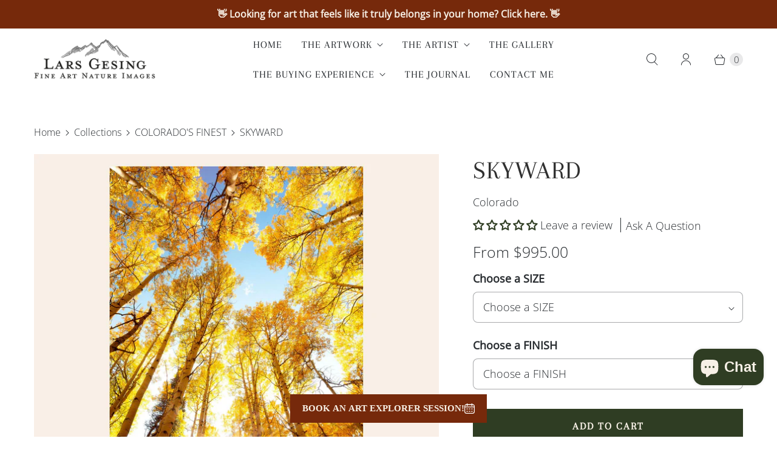

--- FILE ---
content_type: text/html; charset=utf-8
request_url: https://larsgesingfineart.com/collections/colorado-nature-photography-prints/products/crested-butte-art-fall
body_size: 78080
content:
<!DOCTYPE html>
<html lang="en" class="no-js">
  <head>
<script type="application/vnd.locksmith+json" data-locksmith>{"version":"v256","locked":false,"initialized":true,"scope":"product","access_granted":true,"access_denied":false,"requires_customer":false,"manual_lock":false,"remote_lock":false,"has_timeout":false,"remote_rendered":null,"hide_resource":false,"hide_links_to_resource":false,"transparent":true,"locks":{"all":[],"opened":[]},"keys":[],"keys_signature":"e022d5284783234fea1c9895126d04e4a622b8baf7765191afe78c144d2a0a01","state":{"template":"product","theme":184818892981,"product":"crested-butte-art-fall","collection":"colorado-nature-photography-prints","page":null,"blog":null,"article":null,"app":null},"now":1769743655,"path":"\/collections\/colorado-nature-photography-prints\/products\/crested-butte-art-fall","locale_root_url":"\/","canonical_url":"https:\/\/larsgesingfineart.com\/products\/crested-butte-art-fall","customer_id":null,"customer_id_signature":"e022d5284783234fea1c9895126d04e4a622b8baf7765191afe78c144d2a0a01","cart":null}</script><script data-locksmith>!function(){undefined;!function(){var s=window.Locksmith={},e=document.querySelector('script[type="application/vnd.locksmith+json"]'),n=e&&e.innerHTML;if(s.state={},s.util={},s.loading=!1,n)try{s.state=JSON.parse(n)}catch(d){}if(document.addEventListener&&document.querySelector){var o,a,i,t=[76,79,67,75,83,77,73,84,72,49,49],c=function(){a=t.slice(0)},l="style",r=function(e){e&&27!==e.keyCode&&"click"!==e.type||(document.removeEventListener("keydown",r),document.removeEventListener("click",r),o&&document.body.removeChild(o),o=null)};c(),document.addEventListener("keyup",function(e){if(e.keyCode===a[0]){if(clearTimeout(i),a.shift(),0<a.length)return void(i=setTimeout(c,1e3));c(),r(),(o=document.createElement("div"))[l].width="50%",o[l].maxWidth="1000px",o[l].height="85%",o[l].border="1px rgba(0, 0, 0, 0.2) solid",o[l].background="rgba(255, 255, 255, 0.99)",o[l].borderRadius="4px",o[l].position="fixed",o[l].top="50%",o[l].left="50%",o[l].transform="translateY(-50%) translateX(-50%)",o[l].boxShadow="0 2px 5px rgba(0, 0, 0, 0.3), 0 0 100vh 100vw rgba(0, 0, 0, 0.5)",o[l].zIndex="2147483645";var t=document.createElement("textarea");t.value=JSON.stringify(JSON.parse(n),null,2),t[l].border="none",t[l].display="block",t[l].boxSizing="border-box",t[l].width="100%",t[l].height="100%",t[l].background="transparent",t[l].padding="22px",t[l].fontFamily="monospace",t[l].fontSize="14px",t[l].color="#333",t[l].resize="none",t[l].outline="none",t.readOnly=!0,o.appendChild(t),document.body.appendChild(o),t.addEventListener("click",function(e){e.stopImmediatePropagation()}),t.select(),document.addEventListener("keydown",r),document.addEventListener("click",r)}})}s.isEmbedded=-1!==window.location.search.indexOf("_ab=0&_fd=0&_sc=1"),s.path=s.state.path||window.location.pathname,s.basePath=s.state.locale_root_url.concat("/apps/locksmith").replace(/^\/\//,"/"),s.reloading=!1,s.util.console=window.console||{log:function(){},error:function(){}},s.util.makeUrl=function(e,t){var n,o=s.basePath+e,a=[],i=s.cache();for(n in i)a.push(n+"="+encodeURIComponent(i[n]));for(n in t)a.push(n+"="+encodeURIComponent(t[n]));return s.state.customer_id&&(a.push("customer_id="+encodeURIComponent(s.state.customer_id)),a.push("customer_id_signature="+encodeURIComponent(s.state.customer_id_signature))),o+=(-1===o.indexOf("?")?"?":"&")+a.join("&")},s._initializeCallbacks=[],s.on=function(e,t){if("initialize"!==e)throw'Locksmith.on() currently only supports the "initialize" event';s._initializeCallbacks.push(t)},s.initializeSession=function(e){if(!s.isEmbedded){var t=!1,n=!0,o=!0;(e=e||{}).silent&&(o=n=!(t=!0)),s.ping({silent:t,spinner:n,reload:o,callback:function(){s._initializeCallbacks.forEach(function(e){e()})}})}},s.cache=function(e){var t={};try{var n=function a(e){return(document.cookie.match("(^|; )"+e+"=([^;]*)")||0)[2]};t=JSON.parse(decodeURIComponent(n("locksmith-params")||"{}"))}catch(d){}if(e){for(var o in e)t[o]=e[o];document.cookie="locksmith-params=; expires=Thu, 01 Jan 1970 00:00:00 GMT; path=/",document.cookie="locksmith-params="+encodeURIComponent(JSON.stringify(t))+"; path=/"}return t},s.cache.cart=s.state.cart,s.cache.cartLastSaved=null,s.params=s.cache(),s.util.reload=function(){s.reloading=!0;try{window.location.href=window.location.href.replace(/#.*/,"")}catch(d){s.util.console.error("Preferred reload method failed",d),window.location.reload()}},s.cache.saveCart=function(e){if(!s.cache.cart||s.cache.cart===s.cache.cartLastSaved)return e?e():null;var t=s.cache.cartLastSaved;s.cache.cartLastSaved=s.cache.cart,fetch("/cart/update.js",{method:"POST",headers:{"Content-Type":"application/json",Accept:"application/json"},body:JSON.stringify({attributes:{locksmith:s.cache.cart}})}).then(function(e){if(!e.ok)throw new Error("Cart update failed: "+e.status);return e.json()}).then(function(){e&&e()})["catch"](function(e){if(s.cache.cartLastSaved=t,!s.reloading)throw e})},s.util.spinnerHTML='<style>body{background:#FFF}@keyframes spin{from{transform:rotate(0deg)}to{transform:rotate(360deg)}}#loading{display:flex;width:100%;height:50vh;color:#777;align-items:center;justify-content:center}#loading .spinner{display:block;animation:spin 600ms linear infinite;position:relative;width:50px;height:50px}#loading .spinner-ring{stroke:currentColor;stroke-dasharray:100%;stroke-width:2px;stroke-linecap:round;fill:none}</style><div id="loading"><div class="spinner"><svg width="100%" height="100%"><svg preserveAspectRatio="xMinYMin"><circle class="spinner-ring" cx="50%" cy="50%" r="45%"></circle></svg></svg></div></div>',s.util.clobberBody=function(e){document.body.innerHTML=e},s.util.clobberDocument=function(e){e.responseText&&(e=e.responseText),document.documentElement&&document.removeChild(document.documentElement);var t=document.open("text/html","replace");t.writeln(e),t.close(),setTimeout(function(){var e=t.querySelector("[autofocus]");e&&e.focus()},100)},s.util.serializeForm=function(e){if(e&&"FORM"===e.nodeName){var t,n,o={};for(t=e.elements.length-1;0<=t;t-=1)if(""!==e.elements[t].name)switch(e.elements[t].nodeName){case"INPUT":switch(e.elements[t].type){default:case"text":case"hidden":case"password":case"button":case"reset":case"submit":o[e.elements[t].name]=e.elements[t].value;break;case"checkbox":case"radio":e.elements[t].checked&&(o[e.elements[t].name]=e.elements[t].value);break;case"file":}break;case"TEXTAREA":o[e.elements[t].name]=e.elements[t].value;break;case"SELECT":switch(e.elements[t].type){case"select-one":o[e.elements[t].name]=e.elements[t].value;break;case"select-multiple":for(n=e.elements[t].options.length-1;0<=n;n-=1)e.elements[t].options[n].selected&&(o[e.elements[t].name]=e.elements[t].options[n].value)}break;case"BUTTON":switch(e.elements[t].type){case"reset":case"submit":case"button":o[e.elements[t].name]=e.elements[t].value}}return o}},s.util.on=function(e,i,s,t){t=t||document;var c="locksmith-"+e+i,n=function(e){var t=e.target,n=e.target.parentElement,o=t&&t.className&&(t.className.baseVal||t.className)||"",a=n&&n.className&&(n.className.baseVal||n.className)||"";("string"==typeof o&&-1!==o.split(/\s+/).indexOf(i)||"string"==typeof a&&-1!==a.split(/\s+/).indexOf(i))&&!e[c]&&(e[c]=!0,s(e))};t.attachEvent?t.attachEvent(e,n):t.addEventListener(e,n,!1)},s.util.enableActions=function(e){s.util.on("click","locksmith-action",function(e){e.preventDefault();var t=e.target;t.dataset.confirmWith&&!confirm(t.dataset.confirmWith)||(t.disabled=!0,t.innerText=t.dataset.disableWith,s.post("/action",t.dataset.locksmithParams,{spinner:!1,type:"text",success:function(e){(e=JSON.parse(e.responseText)).message&&alert(e.message),s.util.reload()}}))},e)},s.util.inject=function(e,t){var n=["data","locksmith","append"];if(-1!==t.indexOf(n.join("-"))){var o=document.createElement("div");o.innerHTML=t,e.appendChild(o)}else e.innerHTML=t;var a,i,s=e.querySelectorAll("script");for(i=0;i<s.length;++i){a=s[i];var c=document.createElement("script");if(a.type&&(c.type=a.type),a.src)c.src=a.src;else{var l=document.createTextNode(a.innerHTML);c.appendChild(l)}e.appendChild(c)}var r=e.querySelector("[autofocus]");r&&r.focus()},s.post=function(e,t,n){!1!==(n=n||{}).spinner&&s.util.clobberBody(s.util.spinnerHTML);var o={};n.container===document?(o.layout=1,n.success=function(e){s.util.clobberDocument(e)}):n.container&&(o.layout=0,n.success=function(e){var t=document.getElementById(n.container);s.util.inject(t,e),t.id===t.firstChild.id&&t.parentElement.replaceChild(t.firstChild,t)}),n.form_type&&(t.form_type=n.form_type),n.include_layout_classes!==undefined&&(t.include_layout_classes=n.include_layout_classes),n.lock_id!==undefined&&(t.lock_id=n.lock_id),s.loading=!0;var a=s.util.makeUrl(e,o),i="json"===n.type||"text"===n.type;fetch(a,{method:"POST",headers:{"Content-Type":"application/json",Accept:i?"application/json":"text/html"},body:JSON.stringify(t)}).then(function(e){if(!e.ok)throw new Error("Request failed: "+e.status);return e.text()}).then(function(e){var t=n.success||s.util.clobberDocument;t(i?{responseText:e}:e)})["catch"](function(e){if(!s.reloading)if("dashboard.weglot.com"!==window.location.host){if(!n.silent)throw alert("Something went wrong! Please refresh and try again."),e;console.error(e)}else console.error(e)})["finally"](function(){s.loading=!1})},s.postResource=function(e,t){e.path=s.path,e.search=window.location.search,e.state=s.state,e.passcode&&(e.passcode=e.passcode.trim()),e.email&&(e.email=e.email.trim()),e.state.cart=s.cache.cart,e.locksmith_json=s.jsonTag,e.locksmith_json_signature=s.jsonTagSignature,s.post("/resource",e,t)},s.ping=function(e){if(!s.isEmbedded){e=e||{};var t=function(){e.reload?s.util.reload():"function"==typeof e.callback&&e.callback()};s.post("/ping",{path:s.path,search:window.location.search,state:s.state},{spinner:!!e.spinner,silent:"undefined"==typeof e.silent||e.silent,type:"text",success:function(e){e&&e.responseText?((e=JSON.parse(e.responseText)).messages&&0<e.messages.length&&s.showMessages(e.messages),e.cart&&s.cache.cart!==e.cart?(s.cache.cart=e.cart,s.cache.saveCart(function(){t(),e.cart&&e.cart.match(/^.+:/)&&s.util.reload()})):t()):console.error("[Locksmith] Invalid result in ping callback:",e)}})}},s.timeoutMonitor=function(){var e=s.cache.cart;s.ping({callback:function(){e!==s.cache.cart||setTimeout(function(){s.timeoutMonitor()},6e4)}})},s.showMessages=function(e){var t=document.createElement("div");t.style.position="fixed",t.style.left=0,t.style.right=0,t.style.bottom="-50px",t.style.opacity=0,t.style.background="#191919",t.style.color="#ddd",t.style.transition="bottom 0.2s, opacity 0.2s",t.style.zIndex=999999,t.innerHTML="        <style>          .locksmith-ab .locksmith-b { display: none; }          .locksmith-ab.toggled .locksmith-b { display: flex; }          .locksmith-ab.toggled .locksmith-a { display: none; }          .locksmith-flex { display: flex; flex-wrap: wrap; justify-content: space-between; align-items: center; padding: 10px 20px; }          .locksmith-message + .locksmith-message { border-top: 1px #555 solid; }          .locksmith-message a { color: inherit; font-weight: bold; }          .locksmith-message a:hover { color: inherit; opacity: 0.8; }          a.locksmith-ab-toggle { font-weight: inherit; text-decoration: underline; }          .locksmith-text { flex-grow: 1; }          .locksmith-cta { flex-grow: 0; text-align: right; }          .locksmith-cta button { transform: scale(0.8); transform-origin: left; }          .locksmith-cta > * { display: block; }          .locksmith-cta > * + * { margin-top: 10px; }          .locksmith-message a.locksmith-close { flex-grow: 0; text-decoration: none; margin-left: 15px; font-size: 30px; font-family: monospace; display: block; padding: 2px 10px; }                    @media screen and (max-width: 600px) {            .locksmith-wide-only { display: none !important; }            .locksmith-flex { padding: 0 15px; }            .locksmith-flex > * { margin-top: 5px; margin-bottom: 5px; }            .locksmith-cta { text-align: left; }          }                    @media screen and (min-width: 601px) {            .locksmith-narrow-only { display: none !important; }          }        </style>      "+e.map(function(e){return'<div class="locksmith-message">'+e+"</div>"}).join(""),document.body.appendChild(t),document.body.style.position="relative",document.body.parentElement.style.paddingBottom=t.offsetHeight+"px",setTimeout(function(){t.style.bottom=0,t.style.opacity=1},50),s.util.on("click","locksmith-ab-toggle",function(e){e.preventDefault();for(var t=e.target.parentElement;-1===t.className.split(" ").indexOf("locksmith-ab");)t=t.parentElement;-1!==t.className.split(" ").indexOf("toggled")?t.className=t.className.replace("toggled",""):t.className=t.className+" toggled"}),s.util.enableActions(t)}}()}();</script>
      <script data-locksmith>Locksmith.cache.cart=null</script>

  <script data-locksmith>Locksmith.jsonTag="{\"version\":\"v256\",\"locked\":false,\"initialized\":true,\"scope\":\"product\",\"access_granted\":true,\"access_denied\":false,\"requires_customer\":false,\"manual_lock\":false,\"remote_lock\":false,\"has_timeout\":false,\"remote_rendered\":null,\"hide_resource\":false,\"hide_links_to_resource\":false,\"transparent\":true,\"locks\":{\"all\":[],\"opened\":[]},\"keys\":[],\"keys_signature\":\"e022d5284783234fea1c9895126d04e4a622b8baf7765191afe78c144d2a0a01\",\"state\":{\"template\":\"product\",\"theme\":184818892981,\"product\":\"crested-butte-art-fall\",\"collection\":\"colorado-nature-photography-prints\",\"page\":null,\"blog\":null,\"article\":null,\"app\":null},\"now\":1769743655,\"path\":\"\\\/collections\\\/colorado-nature-photography-prints\\\/products\\\/crested-butte-art-fall\",\"locale_root_url\":\"\\\/\",\"canonical_url\":\"https:\\\/\\\/larsgesingfineart.com\\\/products\\\/crested-butte-art-fall\",\"customer_id\":null,\"customer_id_signature\":\"e022d5284783234fea1c9895126d04e4a622b8baf7765191afe78c144d2a0a01\",\"cart\":null}";Locksmith.jsonTagSignature="484bddfae1f5a1d16f0b42d3a9e91cca2a266cf971be0935b700c05f61e35c6e"</script>
<!-- Google Tag Manager -->
<script>(function(w,d,s,l,i){w[l]=w[l]||[];w[l].push({'gtm.start':
new Date().getTime(),event:'gtm.js'});var f=d.getElementsByTagName(s)[0],
j=d.createElement(s),dl=l!='dataLayer'?'&l='+l:'';j.async=true;j.src=
'https://www.googletagmanager.com/gtm.js?id='+i+dl;f.parentNode.insertBefore(j,f);
})(window,document,'script','dataLayer','GTM-T5H9BV8H');</script>
<!-- End Google Tag Manager -->
  <script>
    window.Store = window.Store || {};
    window.Store.id = 52035059893;
  </script>
    <meta charset="utf-8">
    <meta http-equiv="cleartype" content="on">
    <meta name="robots" content="index,follow">

    
    <title>Crested Butte Art: Fall | Lars Gesing Fine Art</title>
    
      
<meta name="description" content="Who doesn&#39;t remember laying flat on their backs as a child looking up to the sky? That&#39;s the perspective I sought during fall on Kebler Pass near Crested Butte."/>

    

    

<meta name="author" content="Lars Gesing Fine Art Nature Images">
<meta property="og:url" content="https://larsgesingfineart.com/products/crested-butte-art-fall">
<meta property="og:site_name" content="Lars Gesing Fine Art Nature Images">




<meta property="og:type" content="product">
<meta property="og:title" content="SKYWARD">

    
<meta property="og:image" content="https://larsgesingfineart.com/cdn/shop/files/kebler-pass-fall-colors-1_600x.jpg?v=1744036852">
<meta property="og:image:secure_url" content="https://larsgesingfineart.com/cdn/shop/files/kebler-pass-fall-colors-1_600x.jpg?v=1744036852">
<meta property="og:image:width" content="2500">
      <meta property="og:image:height" content="2500">
      <meta property="og:image:alt" content="A piece of Crested Butte art shows a photo of the fall colors on Kebler Pass.">
      
    
<meta property="og:image" content="https://larsgesingfineart.com/cdn/shop/files/kebler-pass-fall-colors-3_600x.jpg?v=1744036852">
<meta property="og:image:secure_url" content="https://larsgesingfineart.com/cdn/shop/files/kebler-pass-fall-colors-3_600x.jpg?v=1744036852">
<meta property="og:image:width" content="2500">
      <meta property="og:image:height" content="2500">
      <meta property="og:image:alt" content="A piece of Crested Butte art showing a photo of the fall colors on Kebler Pass hangs above a fireplace.">
      
    
<meta property="og:image" content="https://larsgesingfineart.com/cdn/shop/files/kebler-pass-fall-colors-4_600x.jpg?v=1744036861">
<meta property="og:image:secure_url" content="https://larsgesingfineart.com/cdn/shop/files/kebler-pass-fall-colors-4_600x.jpg?v=1744036861">
<meta property="og:image:width" content="2500">
      <meta property="og:image:height" content="2500">
      <meta property="og:image:alt" content="A piece of Crested Butte art showing a photo of the fall colors on Kebler Pass hangs in a foyer.">
      
    
  
  <meta property="product:price:amount" content="995.00">
  <meta property="product:price:currency" content="USD">



<meta property="og:description" content="Who doesn&#39;t remember laying flat on their backs as a child looking up to the sky? That&#39;s the perspective I sought during fall on Kebler Pass near Crested Butte.">




<meta name="twitter:card" content="summary">

<meta name="twitter:title" content="SKYWARD">
<meta name="twitter:description" content="Crested Butte, CO">
<meta name="twitter:image:width" content="240">
<meta name="twitter:image:height" content="240">
<meta name="twitter:image" content="https://larsgesingfineart.com/cdn/shop/files/kebler-pass-fall-colors-1_240x.jpg?v=1744036852">
<meta name="twitter:image:alt" content="A piece of Crested Butte art shows a photo of the fall colors on Kebler Pass.">



    
      <link rel="prev" href="/collections/colorado-nature-photography-prints/products/rocky-mountain-national-park-art-elk-wildlife">
    
    
      <link rel="next" href="/collections/colorado-nature-photography-prints/products/telluride-art-dallas-divide">
    

    <!-- Mobile Specific Metas -->
    <meta name="HandheldFriendly" content="True">
    <meta name="MobileOptimized" content="320">
    <meta name="viewport" content="width=device-width,initial-scale=1">
    <meta name="theme-color" content="#ffffff">

    <!-- Preconnect Domains -->
    <link rel="preconnect" href="https://cdn.shopify.com" crossorigin>
    <link rel="preconnect" href="https://fonts.shopify.com" crossorigin>
    <link rel="preconnect" href="https://monorail-edge.shopifysvc.com">

    <!-- Preload Assets -->
    <link rel="preload" href="//larsgesingfineart.com/cdn/shop/t/17/assets/theme.css?v=95268389739284671521763046514" as="style">
    <link rel="preload" href="//larsgesingfineart.com/cdn/shop/t/17/assets/retina.js?v=142211915611206045851757979945" as="script">

    <!-- Stylesheets for Retina-->
    <link href="//larsgesingfineart.com/cdn/shop/t/17/assets/theme.css?v=95268389739284671521763046514" rel="stylesheet" type="text/css" media="all" />
    <link href="//larsgesingfineart.com/cdn/shop/t/17/assets/custom.css?v=12878537935194934011757979945" rel="stylesheet" type="text/css" media="all" />

    <style data-shopify>

.product-details .shopify-planet-banner-subtitle {
  color: inherit;
}

.product-details span.price-container__price {
  margin-right: 6px;
}

#bundle-trust_badges .vtl-tb-main-widget__badges {
  -webkit-box-orient: horizontal;
  -webkit-box-direction: normal;
      -ms-flex-flow: row wrap;
          flex-flow: row wrap;
  display: -webkit-box;
  display: -ms-flexbox;
  display: flex;
}

.footer-top__block-heading {
  font-family: Arapey, serif;
}

.footer-top__block--newsletter_form .footer-top__block-heading {
  margin-top: 3rem;
  text-transform: uppercase;
}

.newsletter-section__heading {
  font-size: var(--font-size-heading-2);
  font-family: Arapey, serif;
}

.drawer-header__heading {
  font-size: var(--font-size-heading-2);
  font-family: Arapey, serif;
}

@media screen and (max-width: 575px) {
  .footer-top__block--newsletter_form .footer-top__block-heading {
    margin-top: 1rem;
  }
}

.sidebar__tag-list li {
  padding-left: 1.5rem;
}

.sidebar__tag-link::before {
  position: absolute;
  top: 0.1875rem;
  left: -1.5rem;
}

.static-page .equal-columns--outside-trim .one-half,
.collection-page__description .equal-columns--outside-trim .one-half,
.product__description .equal-columns--outside-trim .one-half,
.page-section .equal-columns--outside-trim .one-half {
  width: calc(50% - (1rem - (1rem / 2)));
}

.static-page .equal-columns--outside-trim .one-third,
.collection-page__description .equal-columns--outside-trim .one-third,
.product__description .equal-columns--outside-trim .one-third,
.page-section .equal-columns--outside-trim .one-third {
  width: calc(33.3333333333% - (1rem - (1rem / 3)));
}

.static-page .equal-columns--outside-trim .one-fifth,
.collection-page__description .equal-columns--outside-trim .one-fifth,
.product__description .equal-columns--outside-trim .one-fifth,
.page-section .equal-columns--outside-trim .one-fifth {
  width: calc(20% - (1rem - (1rem / 5)));
}

.static-page .equal-columns--outside-trim .one-fourth,
.collection-page__description .equal-columns--outside-trim .one-fourth,
.product__description .equal-columns--outside-trim .one-fourth,
.page-section .equal-columns--outside-trim .one-fourth {
  width: calc(25% - (1rem - (1rem / 4)));
}

.static-page .equal-columns--outside-trim .one-sixth,
.collection-page__description .equal-columns--outside-trim .one-sixth,
.product__description .equal-columns--outside-trim .one-sixth,
.page-section .equal-columns--outside-trim .one-sixth {
  width: calc(16.6666666667% - (1rem - (1rem / 6)));
}

.static-page .equal-columns--outside-trim .one-seventh,
.collection-page__description .equal-columns--outside-trim .one-seventh,
.product__description .equal-columns--outside-trim .one-seventh,
.page-section .equal-columns--outside-trim .one-seventh {
  width: calc(14.2857142857% - (1rem - (1rem / 7)));
}

.search-template__results-count {
  font-size: var(--font-size-heading-4);
}

@media screen and (min-width: 768px) {
  .search-template__results-count {
    font-size: var(--font-size-heading-3);
  }
}

.blog-template--width-wide {
  left: 50%;
  margin-left: calc(-50vw + var(--scrollbar-width) / 2);
  margin-right: calc(-50vw + var(--scrollbar-width) / 2);
  max-width: calc(100vw - var(--scrollbar-width));
  position: relative;
  right: 50%;
  width: calc(100vw - var(--scrollbar-width));
  margin-top: 0;
}

.image-with-text--wide {
  left: 50%;
  margin-left: calc(-50vw + var(--scrollbar-width) / 2);
  margin-right: calc(-50vw + var(--scrollbar-width) / 2);
  max-width: calc(100vw - var(--scrollbar-width));
  position: relative;
  right: 50%;
  width: calc(100vw - var(--scrollbar-width));
}

.image-with-text-overlay--wide {
  left: 50%;
  margin-left: calc(-50vw + var(--scrollbar-width) / 2);
  margin-right: calc(-50vw + var(--scrollbar-width) / 2);
  max-width: calc(100vw - var(--scrollbar-width));
  position: relative;
  right: 50%;
  width: calc(100vw - var(--scrollbar-width));
}

.map-section--width-wide {
  left: 50%;
  margin-left: calc(-50vw + var(--scrollbar-width) / 2);
  margin-right: calc(-50vw + var(--scrollbar-width) / 2);
  max-width: calc(100vw - var(--scrollbar-width));
  position: relative;
  right: 50%;
  width: calc(100vw - var(--scrollbar-width));
}

@media screen and (min-width: 576px) {
  .gallery-section--width-wide {
    left: 50%;
    margin-left: calc(-50vw + var(--scrollbar-width) / 2);
    margin-right: calc(-50vw + var(--scrollbar-width) / 2);
    max-width: calc(100vw - var(--scrollbar-width));
    position: relative;
    right: 50%;
    width: calc(100vw - var(--scrollbar-width));
  }
}

.slideshow--width-wide {
  left: 50%;
  margin-left: calc(-50vw + var(--scrollbar-width) / 2);
  margin-right: calc(-50vw + var(--scrollbar-width) / 2);
  max-width: calc(100vw - var(--scrollbar-width));
  position: relative;
  right: 50%;
  width: calc(100vw - var(--scrollbar-width));
}

.footer-bottom__wrapper .social-icons {
  padding: 0 0 1.5rem;
}

.video-section--width-wide-true {
  left: 50%;
  margin-left: calc(-50vw + var(--scrollbar-width) / 2);
  margin-right: calc(-50vw + var(--scrollbar-width) / 2);
  max-width: calc(100vw - var(--scrollbar-width));
  position: relative;
  right: 50%;
  width: calc(100vw - var(--scrollbar-width));
}

.richtext-section--wide-true {
  left: 50%;
  margin-left: calc(-50vw + var(--scrollbar-width) / 2);
  margin-right: calc(-50vw + var(--scrollbar-width) / 2);
  max-width: calc(100vw - var(--scrollbar-width));
  position: relative;
  right: 50%;
  width: calc(100vw - var(--scrollbar-width));
}

.newsletter-section--wide-true {
  left: 50%;
  margin-left: calc(-50vw + var(--scrollbar-width) / 2);
  margin-right: calc(-50vw + var(--scrollbar-width) / 2);
  max-width: calc(100vw - var(--scrollbar-width));
  position: relative;
  right: 50%;
  width: calc(100vw - var(--scrollbar-width));
}

.countdown-timer--full-width {
  left: 50%;
  margin-left: calc(-50vw + var(--scrollbar-width) / 2);
  margin-right: calc(-50vw + var(--scrollbar-width) / 2);
  max-width: calc(100vw - var(--scrollbar-width));
  position: relative;
  right: 50%;
  width: calc(100vw - var(--scrollbar-width));
}


</style>

    
      <link rel="shortcut icon" type="image/x-icon" href="//larsgesingfineart.com/cdn/shop/files/Logo_1200-1_180x180.jpg?v=1740782982">
      <link rel="apple-touch-icon" href="//larsgesingfineart.com/cdn/shop/files/Logo_1200-1_180x180.jpg?v=1740782982"/>
      <link rel="apple-touch-icon" sizes="72x72" href="//larsgesingfineart.com/cdn/shop/files/Logo_1200-1_72x72.jpg?v=1740782982"/>
      <link rel="apple-touch-icon" sizes="114x114" href="//larsgesingfineart.com/cdn/shop/files/Logo_1200-1_114x114.jpg?v=1740782982"/>
      <link rel="apple-touch-icon" sizes="180x180" href="//larsgesingfineart.com/cdn/shop/files/Logo_1200-1_180x180.jpg?v=1740782982"/>
      <link rel="apple-touch-icon" sizes="228x228" href="//larsgesingfineart.com/cdn/shop/files/Logo_1200-1_228x228.jpg?v=1740782982"/>
    

    
      <link rel="canonical" href="https://larsgesingfineart.com/products/crested-butte-art-fall"/>
    



    

    

    
    <script>
      window.PXUTheme = window.PXUTheme || {};
      window.PXUTheme.version = '7.3.1';
      window.PXUTheme.name = 'Retina';
    </script>
    


    <script>
      
window.PXUTheme = window.PXUTheme || {};


window.PXUTheme.routes = window.PXUTheme.routes || {};
window.PXUTheme.routes.root_url = "/";
window.PXUTheme.routes.cart_url = "/cart";
window.PXUTheme.routes.search_url = "/search";
window.PXUTheme.routes.predictive_search_url = "/search/suggest";
window.PXUTheme.routes.product_recommendations_url = "/recommendations/products";


window.PXUTheme.theme_settings = {};

window.PXUTheme.theme_settings.current_locale = "en";
window.PXUTheme.theme_settings.shop_url = "https://larsgesingfineart.com";


window.PXUTheme.theme_settings.cart_action_type = "ajax";
window.PXUTheme.theme_settings.shipping_calculator = false;


window.PXUTheme.theme_settings.newsletter_popup = false;
window.PXUTheme.theme_settings.newsletter_popup_days = "7";
window.PXUTheme.theme_settings.newsletter_popup_mobile = false;
window.PXUTheme.theme_settings.newsletter_popup_seconds = 14;


window.PXUTheme.theme_settings.enable_autocomplete = true;


window.PXUTheme.theme_settings.free_text = "Free";
window.PXUTheme.theme_settings.sold_out_options = "disabled";
window.PXUTheme.theme_settings.select_first_available_variant = false;
window.PXUTheme.theme_settings.notify_me_form = false;
window.PXUTheme.theme_settings.show_secondary_media = true;


window.PXUTheme.theme_settings.display_inventory_left = false;
window.PXUTheme.theme_settings.inventory_threshold = 10;
window.PXUTheme.theme_settings.limit_quantity = false;


window.PXUTheme.translation = {};


window.PXUTheme.translation.newsletter_success_text = "Thank you for joining our mailing list!";


window.PXUTheme.translation.contact_field_email = "";


window.PXUTheme.translation.menu = "Menu";


window.PXUTheme.translation.search = "Search";
window.PXUTheme.translation.all_results = "View all results";


window.PXUTheme.translation.agree_to_terms_warning = "You must agree with the terms and conditions to checkout.";
window.PXUTheme.translation.cart_discount = "Discount";
window.PXUTheme.translation.edit_cart = "Edit Cart";
window.PXUTheme.translation.add_to_cart = "Add to Cart";
window.PXUTheme.translation.add_to_cart_success = "Translation missing: en.layout.general.add_to_cart_success";
window.PXUTheme.translation.agree_to_terms_html = "I Agree with the Terms &amp; Conditions";
window.PXUTheme.translation.checkout = "Checkout";
window.PXUTheme.translation.or = "Translation missing: en.layout.general.or";
window.PXUTheme.translation.continue_shopping = "Continue Shopping";
window.PXUTheme.translation.empty_cart = "Your Cart is Empty";
window.PXUTheme.translation.cart_total = "Total";
window.PXUTheme.translation.subtotal = "Subtotal";
window.PXUTheme.translation.cart_notes = "Order Notes";
window.PXUTheme.translation.no_shipping_destination = "We do not ship to this destination.";
window.PXUTheme.translation.additional_rate = "There is one shipping rate available for";
window.PXUTheme.translation.additional_rate_at = "at";
window.PXUTheme.translation.additional_rates_part_1 = "There are";
window.PXUTheme.translation.additional_rates_part_2 = "shipping rates available for";
window.PXUTheme.translation.additional_rates_part_3 = "starting at";



window.PXUTheme.translation.product_add_to_cart_success = "Added";
window.PXUTheme.translation.product_add_to_cart = "Add to Cart";
window.PXUTheme.translation.product_notify_form_email = "Enter your email address...";
window.PXUTheme.translation.product_notify_form_send = "Send";
window.PXUTheme.translation.items_left_count_one = "item left";
window.PXUTheme.translation.items_left_count_other = "items left";
window.PXUTheme.translation.product_sold_out = "Sold Out";
window.PXUTheme.translation.product_unavailable = "Unavailable";
window.PXUTheme.translation.product_notify_form_success = "Thanks! We will notify you when this product becomes available!";
window.PXUTheme.translation.product_from = "from";



window.PXUTheme.media_queries = {};
window.PXUTheme.media_queries.small = window.matchMedia( "(max-width: 480px)" );
window.PXUTheme.media_queries.medium = window.matchMedia( "(max-width: 798px)" );
window.PXUTheme.media_queries.large = window.matchMedia( "(min-width: 799px)" );
window.PXUTheme.media_queries.larger = window.matchMedia( "(min-width: 960px)" );
window.PXUTheme.media_queries.xlarge = window.matchMedia( "(min-width: 1200px)" );
window.PXUTheme.media_queries.ie10 = window.matchMedia( "all and (-ms-high-contrast: none), (-ms-high-contrast: active)" );
window.PXUTheme.media_queries.tablet = window.matchMedia( "only screen and (min-width: 799px) and (max-width: 1024px)" );


window.PXUTheme.device = {};
window.PXUTheme.device.hasTouch = window.matchMedia("(any-pointer: coarse)");
window.PXUTheme.device.hasMouse = window.matchMedia("(any-pointer: fine)");


window.PXUTheme.currency = {};


window.PXUTheme.currency.shop_currency = "USD";
window.PXUTheme.currency.default_currency = "USD";
window.PXUTheme.currency.display_format = "money_format";
window.PXUTheme.currency.money_format = "${{amount}}";
window.PXUTheme.currency.money_format_no_currency = "${{amount}}";
window.PXUTheme.currency.money_format_currency = "${{amount}} USD";
window.PXUTheme.currency.native_multi_currency = false;
window.PXUTheme.currency.iso_code = "USD";
window.PXUTheme.currency.symbol = "$";
window.PXUTheme.currency.shipping_calculator = false;
    </script>

    <script src="//larsgesingfineart.com/cdn/shop/t/17/assets/retina.js?v=142211915611206045851757979945" defer></script>
    <script src="//larsgesingfineart.com/cdn/shop/t/17/assets/custom.js?v=5685639331353032011757979945" defer></script>

    <!-- pxu-sections-js start DO NOT EDIT --><script src="//larsgesingfineart.com/cdn/shop/t/17/assets/pxu-sections.js?v=159177611422450632261763046513" defer></script><!-- DO NOT EDIT pxu-sections-js end-->
<script>window.performance && window.performance.mark && window.performance.mark('shopify.content_for_header.start');</script><meta name="facebook-domain-verification" content="e4esn4nmogx711569evw3itnbpls5e">
<meta name="facebook-domain-verification" content="q14rvyjpfwv50nvmhspe8tcjomw8im">
<meta name="google-site-verification" content="Fr9-Q8kShzHEywnSwANKmoG4ZHxAAl7VaEAzmCp6H6s">
<meta id="shopify-digital-wallet" name="shopify-digital-wallet" content="/52035059893/digital_wallets/dialog">
<meta name="shopify-checkout-api-token" content="6e525976fbb4d729f90f03d8e1aab22b">
<meta id="in-context-paypal-metadata" data-shop-id="52035059893" data-venmo-supported="false" data-environment="production" data-locale="en_US" data-paypal-v4="true" data-currency="USD">
<link rel="alternate" type="application/json+oembed" href="https://larsgesingfineart.com/products/crested-butte-art-fall.oembed">
<script async="async" src="/checkouts/internal/preloads.js?locale=en-US"></script>
<link rel="preconnect" href="https://shop.app" crossorigin="anonymous">
<script async="async" src="https://shop.app/checkouts/internal/preloads.js?locale=en-US&shop_id=52035059893" crossorigin="anonymous"></script>
<script id="apple-pay-shop-capabilities" type="application/json">{"shopId":52035059893,"countryCode":"US","currencyCode":"USD","merchantCapabilities":["supports3DS"],"merchantId":"gid:\/\/shopify\/Shop\/52035059893","merchantName":"Lars Gesing Fine Art Nature Images","requiredBillingContactFields":["postalAddress","email"],"requiredShippingContactFields":["postalAddress","email"],"shippingType":"shipping","supportedNetworks":["visa","masterCard","amex","discover","elo","jcb"],"total":{"type":"pending","label":"Lars Gesing Fine Art Nature Images","amount":"1.00"},"shopifyPaymentsEnabled":true,"supportsSubscriptions":true}</script>
<script id="shopify-features" type="application/json">{"accessToken":"6e525976fbb4d729f90f03d8e1aab22b","betas":["rich-media-storefront-analytics"],"domain":"larsgesingfineart.com","predictiveSearch":true,"shopId":52035059893,"locale":"en"}</script>
<script>var Shopify = Shopify || {};
Shopify.shop = "lars-gesing-fine-art-nature-images.myshopify.com";
Shopify.locale = "en";
Shopify.currency = {"active":"USD","rate":"1.0"};
Shopify.country = "US";
Shopify.theme = {"name":"[Dev] Blog Post Template Enhancements","id":184818892981,"schema_name":"Retina","schema_version":"7.3.1","theme_store_id":null,"role":"main"};
Shopify.theme.handle = "null";
Shopify.theme.style = {"id":null,"handle":null};
Shopify.cdnHost = "larsgesingfineart.com/cdn";
Shopify.routes = Shopify.routes || {};
Shopify.routes.root = "/";</script>
<script type="module">!function(o){(o.Shopify=o.Shopify||{}).modules=!0}(window);</script>
<script>!function(o){function n(){var o=[];function n(){o.push(Array.prototype.slice.apply(arguments))}return n.q=o,n}var t=o.Shopify=o.Shopify||{};t.loadFeatures=n(),t.autoloadFeatures=n()}(window);</script>
<script>
  window.ShopifyPay = window.ShopifyPay || {};
  window.ShopifyPay.apiHost = "shop.app\/pay";
  window.ShopifyPay.redirectState = null;
</script>
<script id="shop-js-analytics" type="application/json">{"pageType":"product"}</script>
<script defer="defer" async type="module" src="//larsgesingfineart.com/cdn/shopifycloud/shop-js/modules/v2/client.init-shop-cart-sync_BN7fPSNr.en.esm.js"></script>
<script defer="defer" async type="module" src="//larsgesingfineart.com/cdn/shopifycloud/shop-js/modules/v2/chunk.common_Cbph3Kss.esm.js"></script>
<script defer="defer" async type="module" src="//larsgesingfineart.com/cdn/shopifycloud/shop-js/modules/v2/chunk.modal_DKumMAJ1.esm.js"></script>
<script type="module">
  await import("//larsgesingfineart.com/cdn/shopifycloud/shop-js/modules/v2/client.init-shop-cart-sync_BN7fPSNr.en.esm.js");
await import("//larsgesingfineart.com/cdn/shopifycloud/shop-js/modules/v2/chunk.common_Cbph3Kss.esm.js");
await import("//larsgesingfineart.com/cdn/shopifycloud/shop-js/modules/v2/chunk.modal_DKumMAJ1.esm.js");

  window.Shopify.SignInWithShop?.initShopCartSync?.({"fedCMEnabled":true,"windoidEnabled":true});

</script>
<script defer="defer" async type="module" src="//larsgesingfineart.com/cdn/shopifycloud/shop-js/modules/v2/client.payment-terms_BxzfvcZJ.en.esm.js"></script>
<script defer="defer" async type="module" src="//larsgesingfineart.com/cdn/shopifycloud/shop-js/modules/v2/chunk.common_Cbph3Kss.esm.js"></script>
<script defer="defer" async type="module" src="//larsgesingfineart.com/cdn/shopifycloud/shop-js/modules/v2/chunk.modal_DKumMAJ1.esm.js"></script>
<script type="module">
  await import("//larsgesingfineart.com/cdn/shopifycloud/shop-js/modules/v2/client.payment-terms_BxzfvcZJ.en.esm.js");
await import("//larsgesingfineart.com/cdn/shopifycloud/shop-js/modules/v2/chunk.common_Cbph3Kss.esm.js");
await import("//larsgesingfineart.com/cdn/shopifycloud/shop-js/modules/v2/chunk.modal_DKumMAJ1.esm.js");

  
</script>
<script>
  window.Shopify = window.Shopify || {};
  if (!window.Shopify.featureAssets) window.Shopify.featureAssets = {};
  window.Shopify.featureAssets['shop-js'] = {"shop-cart-sync":["modules/v2/client.shop-cart-sync_CJVUk8Jm.en.esm.js","modules/v2/chunk.common_Cbph3Kss.esm.js","modules/v2/chunk.modal_DKumMAJ1.esm.js"],"init-fed-cm":["modules/v2/client.init-fed-cm_7Fvt41F4.en.esm.js","modules/v2/chunk.common_Cbph3Kss.esm.js","modules/v2/chunk.modal_DKumMAJ1.esm.js"],"init-shop-email-lookup-coordinator":["modules/v2/client.init-shop-email-lookup-coordinator_Cc088_bR.en.esm.js","modules/v2/chunk.common_Cbph3Kss.esm.js","modules/v2/chunk.modal_DKumMAJ1.esm.js"],"init-windoid":["modules/v2/client.init-windoid_hPopwJRj.en.esm.js","modules/v2/chunk.common_Cbph3Kss.esm.js","modules/v2/chunk.modal_DKumMAJ1.esm.js"],"shop-button":["modules/v2/client.shop-button_B0jaPSNF.en.esm.js","modules/v2/chunk.common_Cbph3Kss.esm.js","modules/v2/chunk.modal_DKumMAJ1.esm.js"],"shop-cash-offers":["modules/v2/client.shop-cash-offers_DPIskqss.en.esm.js","modules/v2/chunk.common_Cbph3Kss.esm.js","modules/v2/chunk.modal_DKumMAJ1.esm.js"],"shop-toast-manager":["modules/v2/client.shop-toast-manager_CK7RT69O.en.esm.js","modules/v2/chunk.common_Cbph3Kss.esm.js","modules/v2/chunk.modal_DKumMAJ1.esm.js"],"init-shop-cart-sync":["modules/v2/client.init-shop-cart-sync_BN7fPSNr.en.esm.js","modules/v2/chunk.common_Cbph3Kss.esm.js","modules/v2/chunk.modal_DKumMAJ1.esm.js"],"init-customer-accounts-sign-up":["modules/v2/client.init-customer-accounts-sign-up_CfPf4CXf.en.esm.js","modules/v2/client.shop-login-button_DeIztwXF.en.esm.js","modules/v2/chunk.common_Cbph3Kss.esm.js","modules/v2/chunk.modal_DKumMAJ1.esm.js"],"pay-button":["modules/v2/client.pay-button_CgIwFSYN.en.esm.js","modules/v2/chunk.common_Cbph3Kss.esm.js","modules/v2/chunk.modal_DKumMAJ1.esm.js"],"init-customer-accounts":["modules/v2/client.init-customer-accounts_DQ3x16JI.en.esm.js","modules/v2/client.shop-login-button_DeIztwXF.en.esm.js","modules/v2/chunk.common_Cbph3Kss.esm.js","modules/v2/chunk.modal_DKumMAJ1.esm.js"],"avatar":["modules/v2/client.avatar_BTnouDA3.en.esm.js"],"init-shop-for-new-customer-accounts":["modules/v2/client.init-shop-for-new-customer-accounts_CsZy_esa.en.esm.js","modules/v2/client.shop-login-button_DeIztwXF.en.esm.js","modules/v2/chunk.common_Cbph3Kss.esm.js","modules/v2/chunk.modal_DKumMAJ1.esm.js"],"shop-follow-button":["modules/v2/client.shop-follow-button_BRMJjgGd.en.esm.js","modules/v2/chunk.common_Cbph3Kss.esm.js","modules/v2/chunk.modal_DKumMAJ1.esm.js"],"checkout-modal":["modules/v2/client.checkout-modal_B9Drz_yf.en.esm.js","modules/v2/chunk.common_Cbph3Kss.esm.js","modules/v2/chunk.modal_DKumMAJ1.esm.js"],"shop-login-button":["modules/v2/client.shop-login-button_DeIztwXF.en.esm.js","modules/v2/chunk.common_Cbph3Kss.esm.js","modules/v2/chunk.modal_DKumMAJ1.esm.js"],"lead-capture":["modules/v2/client.lead-capture_DXYzFM3R.en.esm.js","modules/v2/chunk.common_Cbph3Kss.esm.js","modules/v2/chunk.modal_DKumMAJ1.esm.js"],"shop-login":["modules/v2/client.shop-login_CA5pJqmO.en.esm.js","modules/v2/chunk.common_Cbph3Kss.esm.js","modules/v2/chunk.modal_DKumMAJ1.esm.js"],"payment-terms":["modules/v2/client.payment-terms_BxzfvcZJ.en.esm.js","modules/v2/chunk.common_Cbph3Kss.esm.js","modules/v2/chunk.modal_DKumMAJ1.esm.js"]};
</script>
<script>(function() {
  var isLoaded = false;
  function asyncLoad() {
    if (isLoaded) return;
    isLoaded = true;
    var urls = ["https:\/\/chimpstatic.com\/mcjs-connected\/js\/users\/b78d805358c528e5101c4d9b3\/a717f0e4c6a401bab3df7e737.js?shop=lars-gesing-fine-art-nature-images.myshopify.com","https:\/\/shy.elfsight.com\/p\/platform.js?shop=lars-gesing-fine-art-nature-images.myshopify.com","https:\/\/cdn.gojiberry.app\/dist\/shopify\/gojiberry.js?shop=lars-gesing-fine-art-nature-images.myshopify.com","https:\/\/admin.revenuehunt.com\/embed.js?shop=lars-gesing-fine-art-nature-images.myshopify.com","https:\/\/cdn.jsdelivr.net\/gh\/zahidsattarahmed\/storeview@latest\/newtrackingscript.js?shop=lars-gesing-fine-art-nature-images.myshopify.com"];
    for (var i = 0; i < urls.length; i++) {
      var s = document.createElement('script');
      s.type = 'text/javascript';
      s.async = true;
      s.src = urls[i];
      var x = document.getElementsByTagName('script')[0];
      x.parentNode.insertBefore(s, x);
    }
  };
  if(window.attachEvent) {
    window.attachEvent('onload', asyncLoad);
  } else {
    window.addEventListener('load', asyncLoad, false);
  }
})();</script>
<script id="__st">var __st={"a":52035059893,"offset":-28800,"reqid":"187bf178-c43d-4121-91dd-c72823c3d126-1769743655","pageurl":"larsgesingfineart.com\/collections\/colorado-nature-photography-prints\/products\/crested-butte-art-fall","u":"a8e0bd00b1b4","p":"product","rtyp":"product","rid":6980990369973};</script>
<script>window.ShopifyPaypalV4VisibilityTracking = true;</script>
<script id="captcha-bootstrap">!function(){'use strict';const t='contact',e='account',n='new_comment',o=[[t,t],['blogs',n],['comments',n],[t,'customer']],c=[[e,'customer_login'],[e,'guest_login'],[e,'recover_customer_password'],[e,'create_customer']],r=t=>t.map((([t,e])=>`form[action*='/${t}']:not([data-nocaptcha='true']) input[name='form_type'][value='${e}']`)).join(','),a=t=>()=>t?[...document.querySelectorAll(t)].map((t=>t.form)):[];function s(){const t=[...o],e=r(t);return a(e)}const i='password',u='form_key',d=['recaptcha-v3-token','g-recaptcha-response','h-captcha-response',i],f=()=>{try{return window.sessionStorage}catch{return}},m='__shopify_v',_=t=>t.elements[u];function p(t,e,n=!1){try{const o=window.sessionStorage,c=JSON.parse(o.getItem(e)),{data:r}=function(t){const{data:e,action:n}=t;return t[m]||n?{data:e,action:n}:{data:t,action:n}}(c);for(const[e,n]of Object.entries(r))t.elements[e]&&(t.elements[e].value=n);n&&o.removeItem(e)}catch(o){console.error('form repopulation failed',{error:o})}}const l='form_type',E='cptcha';function T(t){t.dataset[E]=!0}const w=window,h=w.document,L='Shopify',v='ce_forms',y='captcha';let A=!1;((t,e)=>{const n=(g='f06e6c50-85a8-45c8-87d0-21a2b65856fe',I='https://cdn.shopify.com/shopifycloud/storefront-forms-hcaptcha/ce_storefront_forms_captcha_hcaptcha.v1.5.2.iife.js',D={infoText:'Protected by hCaptcha',privacyText:'Privacy',termsText:'Terms'},(t,e,n)=>{const o=w[L][v],c=o.bindForm;if(c)return c(t,g,e,D).then(n);var r;o.q.push([[t,g,e,D],n]),r=I,A||(h.body.append(Object.assign(h.createElement('script'),{id:'captcha-provider',async:!0,src:r})),A=!0)});var g,I,D;w[L]=w[L]||{},w[L][v]=w[L][v]||{},w[L][v].q=[],w[L][y]=w[L][y]||{},w[L][y].protect=function(t,e){n(t,void 0,e),T(t)},Object.freeze(w[L][y]),function(t,e,n,w,h,L){const[v,y,A,g]=function(t,e,n){const i=e?o:[],u=t?c:[],d=[...i,...u],f=r(d),m=r(i),_=r(d.filter((([t,e])=>n.includes(e))));return[a(f),a(m),a(_),s()]}(w,h,L),I=t=>{const e=t.target;return e instanceof HTMLFormElement?e:e&&e.form},D=t=>v().includes(t);t.addEventListener('submit',(t=>{const e=I(t);if(!e)return;const n=D(e)&&!e.dataset.hcaptchaBound&&!e.dataset.recaptchaBound,o=_(e),c=g().includes(e)&&(!o||!o.value);(n||c)&&t.preventDefault(),c&&!n&&(function(t){try{if(!f())return;!function(t){const e=f();if(!e)return;const n=_(t);if(!n)return;const o=n.value;o&&e.removeItem(o)}(t);const e=Array.from(Array(32),(()=>Math.random().toString(36)[2])).join('');!function(t,e){_(t)||t.append(Object.assign(document.createElement('input'),{type:'hidden',name:u})),t.elements[u].value=e}(t,e),function(t,e){const n=f();if(!n)return;const o=[...t.querySelectorAll(`input[type='${i}']`)].map((({name:t})=>t)),c=[...d,...o],r={};for(const[a,s]of new FormData(t).entries())c.includes(a)||(r[a]=s);n.setItem(e,JSON.stringify({[m]:1,action:t.action,data:r}))}(t,e)}catch(e){console.error('failed to persist form',e)}}(e),e.submit())}));const S=(t,e)=>{t&&!t.dataset[E]&&(n(t,e.some((e=>e===t))),T(t))};for(const o of['focusin','change'])t.addEventListener(o,(t=>{const e=I(t);D(e)&&S(e,y())}));const B=e.get('form_key'),M=e.get(l),P=B&&M;t.addEventListener('DOMContentLoaded',(()=>{const t=y();if(P)for(const e of t)e.elements[l].value===M&&p(e,B);[...new Set([...A(),...v().filter((t=>'true'===t.dataset.shopifyCaptcha))])].forEach((e=>S(e,t)))}))}(h,new URLSearchParams(w.location.search),n,t,e,['guest_login'])})(!0,!0)}();</script>
<script integrity="sha256-4kQ18oKyAcykRKYeNunJcIwy7WH5gtpwJnB7kiuLZ1E=" data-source-attribution="shopify.loadfeatures" defer="defer" src="//larsgesingfineart.com/cdn/shopifycloud/storefront/assets/storefront/load_feature-a0a9edcb.js" crossorigin="anonymous"></script>
<script crossorigin="anonymous" defer="defer" src="//larsgesingfineart.com/cdn/shopifycloud/storefront/assets/shopify_pay/storefront-65b4c6d7.js?v=20250812"></script>
<script data-source-attribution="shopify.dynamic_checkout.dynamic.init">var Shopify=Shopify||{};Shopify.PaymentButton=Shopify.PaymentButton||{isStorefrontPortableWallets:!0,init:function(){window.Shopify.PaymentButton.init=function(){};var t=document.createElement("script");t.src="https://larsgesingfineart.com/cdn/shopifycloud/portable-wallets/latest/portable-wallets.en.js",t.type="module",document.head.appendChild(t)}};
</script>
<script data-source-attribution="shopify.dynamic_checkout.buyer_consent">
  function portableWalletsHideBuyerConsent(e){var t=document.getElementById("shopify-buyer-consent"),n=document.getElementById("shopify-subscription-policy-button");t&&n&&(t.classList.add("hidden"),t.setAttribute("aria-hidden","true"),n.removeEventListener("click",e))}function portableWalletsShowBuyerConsent(e){var t=document.getElementById("shopify-buyer-consent"),n=document.getElementById("shopify-subscription-policy-button");t&&n&&(t.classList.remove("hidden"),t.removeAttribute("aria-hidden"),n.addEventListener("click",e))}window.Shopify?.PaymentButton&&(window.Shopify.PaymentButton.hideBuyerConsent=portableWalletsHideBuyerConsent,window.Shopify.PaymentButton.showBuyerConsent=portableWalletsShowBuyerConsent);
</script>
<script data-source-attribution="shopify.dynamic_checkout.cart.bootstrap">document.addEventListener("DOMContentLoaded",(function(){function t(){return document.querySelector("shopify-accelerated-checkout-cart, shopify-accelerated-checkout")}if(t())Shopify.PaymentButton.init();else{new MutationObserver((function(e,n){t()&&(Shopify.PaymentButton.init(),n.disconnect())})).observe(document.body,{childList:!0,subtree:!0})}}));
</script>
<script id='scb4127' type='text/javascript' async='' src='https://larsgesingfineart.com/cdn/shopifycloud/privacy-banner/storefront-banner.js'></script><link id="shopify-accelerated-checkout-styles" rel="stylesheet" media="screen" href="https://larsgesingfineart.com/cdn/shopifycloud/portable-wallets/latest/accelerated-checkout-backwards-compat.css" crossorigin="anonymous">
<style id="shopify-accelerated-checkout-cart">
        #shopify-buyer-consent {
  margin-top: 1em;
  display: inline-block;
  width: 100%;
}

#shopify-buyer-consent.hidden {
  display: none;
}

#shopify-subscription-policy-button {
  background: none;
  border: none;
  padding: 0;
  text-decoration: underline;
  font-size: inherit;
  cursor: pointer;
}

#shopify-subscription-policy-button::before {
  box-shadow: none;
}

      </style>
<script id="sections-script" data-sections="pxu-faq-with-image,pxu-highlights-banner" defer="defer" src="//larsgesingfineart.com/cdn/shop/t/17/compiled_assets/scripts.js?v=12353"></script>
<script>window.performance && window.performance.mark && window.performance.mark('shopify.content_for_header.end');</script>

    <script>
      document.documentElement.className=document.documentElement.className.replace(/\bno-js\b/,'js');
      if(window.Shopify&&window.Shopify.designMode)document.documentElement.className+=' in-theme-editor';
    </script>
  <!-- pxu-sections-css start DO NOT EDIT --><link href="//larsgesingfineart.com/cdn/shop/t/17/assets/pxu-sections.css?v=62363991672520154551757979945" rel="stylesheet" type="text/css" media="all" /><!-- DO NOT EDIT pxu-sections-css end-->
<script src="https://analytics.ahrefs.com/analytics.js" data-key="giQdz2INoDjpW/gJ7P7DDA" async></script>
<!-- BEGIN app block: shopify://apps/judge-me-reviews/blocks/judgeme_core/61ccd3b1-a9f2-4160-9fe9-4fec8413e5d8 --><!-- Start of Judge.me Core -->






<link rel="dns-prefetch" href="https://cdnwidget.judge.me">
<link rel="dns-prefetch" href="https://cdn.judge.me">
<link rel="dns-prefetch" href="https://cdn1.judge.me">
<link rel="dns-prefetch" href="https://api.judge.me">

<script data-cfasync='false' class='jdgm-settings-script'>window.jdgmSettings={"pagination":5,"disable_web_reviews":false,"badge_no_review_text":"Leave a review","badge_n_reviews_text":"{{ n }} review/reviews","hide_badge_preview_if_no_reviews":false,"badge_hide_text":false,"enforce_center_preview_badge":false,"widget_title":"What do you think about this piece?","widget_open_form_text":"Write a review","widget_close_form_text":"Cancel review","widget_refresh_page_text":"Refresh page","widget_summary_text":"Based on {{ number_of_reviews }} review/reviews","widget_no_review_text":"Be the first to write a review","widget_name_field_text":"Display name","widget_verified_name_field_text":"Verified Name (public)","widget_name_placeholder_text":"Display name","widget_required_field_error_text":"This field is required.","widget_email_field_text":"Email address","widget_verified_email_field_text":"Verified Email (private, can not be edited)","widget_email_placeholder_text":"Your email address","widget_email_field_error_text":"Please enter a valid email address.","widget_rating_field_text":"Rating","widget_review_title_field_text":"Review Title","widget_review_title_placeholder_text":"Give your review a title","widget_review_body_field_text":"Review content","widget_review_body_placeholder_text":"Start writing here...","widget_pictures_field_text":"Picture/Video (optional)","widget_submit_review_text":"Submit Review","widget_submit_verified_review_text":"Submit Verified Review","widget_submit_success_msg_with_auto_publish":"Thank you! Please refresh the page in a few moments to see your review. You can remove or edit your review by logging into \u003ca href='https://judge.me/login' target='_blank' rel='nofollow noopener'\u003eJudge.me\u003c/a\u003e","widget_submit_success_msg_no_auto_publish":"Thank you! Your review will be published as soon as it is approved by the shop admin. You can remove or edit your review by logging into \u003ca href='https://judge.me/login' target='_blank' rel='nofollow noopener'\u003eJudge.me\u003c/a\u003e","widget_show_default_reviews_out_of_total_text":"Showing {{ n_reviews_shown }} out of {{ n_reviews }} reviews.","widget_show_all_link_text":"Show all","widget_show_less_link_text":"Show less","widget_author_said_text":"{{ reviewer_name }} said:","widget_days_text":"{{ n }} days ago","widget_weeks_text":"{{ n }} week/weeks ago","widget_months_text":"{{ n }} month/months ago","widget_years_text":"{{ n }} year/years ago","widget_yesterday_text":"Yesterday","widget_today_text":"Today","widget_replied_text":"\u003e\u003e {{ shop_name }} replied:","widget_read_more_text":"Read more","widget_reviewer_name_as_initial":"","widget_rating_filter_color":"#fbcd0a","widget_rating_filter_see_all_text":"See all reviews","widget_sorting_most_recent_text":"Most Recent","widget_sorting_highest_rating_text":"Highest Rating","widget_sorting_lowest_rating_text":"Lowest Rating","widget_sorting_with_pictures_text":"Only Pictures","widget_sorting_most_helpful_text":"Most Helpful","widget_open_question_form_text":"Ask a question","widget_reviews_subtab_text":"Reviews","widget_questions_subtab_text":"Questions","widget_question_label_text":"Question","widget_answer_label_text":"Answer","widget_question_placeholder_text":"Write your question here","widget_submit_question_text":"Submit Question","widget_question_submit_success_text":"Thank you for your question! We will notify you once it gets answered.","verified_badge_text":"Verified","verified_badge_bg_color":"","verified_badge_text_color":"","verified_badge_placement":"left-of-reviewer-name","widget_review_max_height":"","widget_hide_border":false,"widget_social_share":false,"widget_thumb":false,"widget_review_location_show":false,"widget_location_format":"","all_reviews_include_out_of_store_products":true,"all_reviews_out_of_store_text":"(out of store)","all_reviews_pagination":100,"all_reviews_product_name_prefix_text":"about","enable_review_pictures":true,"enable_question_anwser":true,"widget_theme":"default","review_date_format":"mm/dd/yyyy","default_sort_method":"most-recent","widget_product_reviews_subtab_text":"Product Reviews","widget_shop_reviews_subtab_text":"Shop Reviews","widget_other_products_reviews_text":"Reviews for other products","widget_store_reviews_subtab_text":"Store reviews","widget_no_store_reviews_text":"This store hasn't received any reviews yet","widget_web_restriction_product_reviews_text":"This product hasn't received any reviews yet","widget_no_items_text":"No items found","widget_show_more_text":"Show more","widget_write_a_store_review_text":"Write a Store Review","widget_other_languages_heading":"Reviews in Other Languages","widget_translate_review_text":"Translate review to {{ language }}","widget_translating_review_text":"Translating...","widget_show_original_translation_text":"Show original ({{ language }})","widget_translate_review_failed_text":"Review couldn't be translated.","widget_translate_review_retry_text":"Retry","widget_translate_review_try_again_later_text":"Try again later","show_product_url_for_grouped_product":false,"widget_sorting_pictures_first_text":"Pictures First","show_pictures_on_all_rev_page_mobile":false,"show_pictures_on_all_rev_page_desktop":false,"floating_tab_hide_mobile_install_preference":false,"floating_tab_button_name":"★ Reviews","floating_tab_title":"Let customers speak for us","floating_tab_button_color":"","floating_tab_button_background_color":"","floating_tab_url":"","floating_tab_url_enabled":false,"floating_tab_tab_style":"text","all_reviews_text_badge_text":"Customers rate us {{ shop.metafields.judgeme.all_reviews_rating | round: 1 }}/5 based on {{ shop.metafields.judgeme.all_reviews_count }} reviews.","all_reviews_text_badge_text_branded_style":"{{ shop.metafields.judgeme.all_reviews_rating | round: 1 }} out of 5 stars based on {{ shop.metafields.judgeme.all_reviews_count }} reviews","is_all_reviews_text_badge_a_link":false,"show_stars_for_all_reviews_text_badge":false,"all_reviews_text_badge_url":"","all_reviews_text_style":"branded","all_reviews_text_color_style":"judgeme_brand_color","all_reviews_text_color":"#108474","all_reviews_text_show_jm_brand":true,"featured_carousel_show_header":false,"featured_carousel_title":"HEAR FROM MY COLLECTORS","testimonials_carousel_title":"Customers are saying","videos_carousel_title":"Real customer stories","cards_carousel_title":"Customers are saying","featured_carousel_count_text":"from {{ n }} reviews","featured_carousel_add_link_to_all_reviews_page":false,"featured_carousel_url":"","featured_carousel_show_images":true,"featured_carousel_autoslide_interval":4,"featured_carousel_arrows_on_the_sides":false,"featured_carousel_height":250,"featured_carousel_width":80,"featured_carousel_image_size":0,"featured_carousel_image_height":250,"featured_carousel_arrow_color":"#eeeeee","verified_count_badge_style":"branded","verified_count_badge_orientation":"horizontal","verified_count_badge_color_style":"judgeme_brand_color","verified_count_badge_color":"#108474","is_verified_count_badge_a_link":false,"verified_count_badge_url":"","verified_count_badge_show_jm_brand":true,"widget_rating_preset_default":5,"widget_first_sub_tab":"product-reviews","widget_show_histogram":true,"widget_histogram_use_custom_color":false,"widget_pagination_use_custom_color":false,"widget_star_use_custom_color":false,"widget_verified_badge_use_custom_color":false,"widget_write_review_use_custom_color":false,"picture_reminder_submit_button":"Upload Pictures","enable_review_videos":false,"mute_video_by_default":false,"widget_sorting_videos_first_text":"Videos First","widget_review_pending_text":"Pending","featured_carousel_items_for_large_screen":3,"social_share_options_order":"Facebook,Twitter","remove_microdata_snippet":true,"disable_json_ld":false,"enable_json_ld_products":false,"preview_badge_show_question_text":true,"preview_badge_no_question_text":"Ask A Question","preview_badge_n_question_text":"{{ number_of_questions }} question/questions","qa_badge_show_icon":false,"qa_badge_position":"same-row","remove_judgeme_branding":false,"widget_add_search_bar":false,"widget_search_bar_placeholder":"Search","widget_sorting_verified_only_text":"Verified only","featured_carousel_theme":"default","featured_carousel_show_rating":true,"featured_carousel_show_title":true,"featured_carousel_show_body":true,"featured_carousel_show_date":false,"featured_carousel_show_reviewer":true,"featured_carousel_show_product":false,"featured_carousel_header_background_color":"#108474","featured_carousel_header_text_color":"#ffffff","featured_carousel_name_product_separator":"reviewed","featured_carousel_full_star_background":"#108474","featured_carousel_empty_star_background":"#dadada","featured_carousel_vertical_theme_background":"#f9fafb","featured_carousel_verified_badge_enable":true,"featured_carousel_verified_badge_color":"#2F3D23","featured_carousel_border_style":"round","featured_carousel_review_line_length_limit":3,"featured_carousel_more_reviews_button_text":"Read more reviews","featured_carousel_view_product_button_text":"View product","all_reviews_page_load_reviews_on":"scroll","all_reviews_page_load_more_text":"Load More Reviews","disable_fb_tab_reviews":false,"enable_ajax_cdn_cache":false,"widget_advanced_speed_features":5,"widget_public_name_text":"displayed publicly like","default_reviewer_name":"John Smith","default_reviewer_name_has_non_latin":true,"widget_reviewer_anonymous":"Anonymous","medals_widget_title":"Judge.me Review Medals","medals_widget_background_color":"#FFFFFF","medals_widget_position":"footer_all_pages","medals_widget_border_color":"#f9fafb","medals_widget_verified_text_position":"left","medals_widget_use_monochromatic_version":true,"medals_widget_elements_color":"#2F3D23","show_reviewer_avatar":true,"widget_invalid_yt_video_url_error_text":"Not a YouTube video URL","widget_max_length_field_error_text":"Please enter no more than {0} characters.","widget_show_country_flag":false,"widget_show_collected_via_shop_app":true,"widget_verified_by_shop_badge_style":"light","widget_verified_by_shop_text":"Verified by Shop","widget_show_photo_gallery":false,"widget_load_with_code_splitting":true,"widget_ugc_install_preference":false,"widget_ugc_title":"Made by us, Shared by you","widget_ugc_subtitle":"Tag us to see your picture featured in our page","widget_ugc_arrows_color":"#ffffff","widget_ugc_primary_button_text":"Buy Now","widget_ugc_primary_button_background_color":"#108474","widget_ugc_primary_button_text_color":"#ffffff","widget_ugc_primary_button_border_width":"0","widget_ugc_primary_button_border_style":"none","widget_ugc_primary_button_border_color":"#108474","widget_ugc_primary_button_border_radius":"25","widget_ugc_secondary_button_text":"Load More","widget_ugc_secondary_button_background_color":"#ffffff","widget_ugc_secondary_button_text_color":"#108474","widget_ugc_secondary_button_border_width":"2","widget_ugc_secondary_button_border_style":"solid","widget_ugc_secondary_button_border_color":"#108474","widget_ugc_secondary_button_border_radius":"25","widget_ugc_reviews_button_text":"View Reviews","widget_ugc_reviews_button_background_color":"#ffffff","widget_ugc_reviews_button_text_color":"#108474","widget_ugc_reviews_button_border_width":"2","widget_ugc_reviews_button_border_style":"solid","widget_ugc_reviews_button_border_color":"#108474","widget_ugc_reviews_button_border_radius":"25","widget_ugc_reviews_button_link_to":"judgeme-reviews-page","widget_ugc_show_post_date":true,"widget_ugc_max_width":"800","widget_rating_metafield_value_type":true,"widget_primary_color":"#2F3D23","widget_enable_secondary_color":false,"widget_secondary_color":"#edf5f5","widget_summary_average_rating_text":"{{ average_rating }} out of 5","widget_media_grid_title":"Customer photos \u0026 videos","widget_media_grid_see_more_text":"See more","widget_round_style":false,"widget_show_product_medals":true,"widget_verified_by_judgeme_text":"Verified by Judge.me","widget_show_store_medals":true,"widget_verified_by_judgeme_text_in_store_medals":"Verified by Judge.me","widget_media_field_exceed_quantity_message":"Sorry, we can only accept {{ max_media }} for one review.","widget_media_field_exceed_limit_message":"{{ file_name }} is too large, please select a {{ media_type }} less than {{ size_limit }}MB.","widget_review_submitted_text":"Review Submitted!","widget_question_submitted_text":"Question Submitted!","widget_close_form_text_question":"Cancel","widget_write_your_answer_here_text":"Write your answer here","widget_enabled_branded_link":true,"widget_show_collected_by_judgeme":true,"widget_reviewer_name_color":"","widget_write_review_text_color":"","widget_write_review_bg_color":"","widget_collected_by_judgeme_text":"collected by Judge.me","widget_pagination_type":"standard","widget_load_more_text":"Load More","widget_load_more_color":"#108474","widget_full_review_text":"Full Review","widget_read_more_reviews_text":"Read More Reviews","widget_read_questions_text":"Read Questions","widget_questions_and_answers_text":"Questions \u0026 Answers","widget_verified_by_text":"Verified by","widget_verified_text":"Verified","widget_number_of_reviews_text":"{{ number_of_reviews }} reviews","widget_back_button_text":"Back","widget_next_button_text":"Next","widget_custom_forms_filter_button":"Filters","custom_forms_style":"horizontal","widget_show_review_information":false,"how_reviews_are_collected":"How reviews are collected?","widget_show_review_keywords":false,"widget_gdpr_statement":"How we use your data: We'll only contact you about the review you left, and only if necessary. By submitting your review, you agree to Judge.me's \u003ca href='https://judge.me/terms' target='_blank' rel='nofollow noopener'\u003eterms\u003c/a\u003e, \u003ca href='https://judge.me/privacy' target='_blank' rel='nofollow noopener'\u003eprivacy\u003c/a\u003e and \u003ca href='https://judge.me/content-policy' target='_blank' rel='nofollow noopener'\u003econtent\u003c/a\u003e policies.","widget_multilingual_sorting_enabled":false,"widget_translate_review_content_enabled":false,"widget_translate_review_content_method":"manual","popup_widget_review_selection":"automatically_with_pictures","popup_widget_round_border_style":true,"popup_widget_show_title":true,"popup_widget_show_body":true,"popup_widget_show_reviewer":false,"popup_widget_show_product":true,"popup_widget_show_pictures":true,"popup_widget_use_review_picture":true,"popup_widget_show_on_home_page":true,"popup_widget_show_on_product_page":true,"popup_widget_show_on_collection_page":true,"popup_widget_show_on_cart_page":true,"popup_widget_position":"bottom_left","popup_widget_first_review_delay":5,"popup_widget_duration":5,"popup_widget_interval":5,"popup_widget_review_count":5,"popup_widget_hide_on_mobile":true,"review_snippet_widget_round_border_style":true,"review_snippet_widget_card_color":"#FFFFFF","review_snippet_widget_slider_arrows_background_color":"#FFFFFF","review_snippet_widget_slider_arrows_color":"#000000","review_snippet_widget_star_color":"#108474","show_product_variant":false,"all_reviews_product_variant_label_text":"Variant: ","widget_show_verified_branding":true,"widget_ai_summary_title":"Customers say","widget_ai_summary_disclaimer":"AI-powered review summary based on recent customer reviews","widget_show_ai_summary":false,"widget_show_ai_summary_bg":false,"widget_show_review_title_input":true,"redirect_reviewers_invited_via_email":"external_form","request_store_review_after_product_review":false,"request_review_other_products_in_order":false,"review_form_color_scheme":"default","review_form_corner_style":"square","review_form_star_color":{},"review_form_text_color":"#333333","review_form_background_color":"#ffffff","review_form_field_background_color":"#fafafa","review_form_button_color":{},"review_form_button_text_color":"#ffffff","review_form_modal_overlay_color":"#000000","review_content_screen_title_text":"How would you rate this product?","review_content_introduction_text":"We would love it if you would share a bit about your experience.","store_review_form_title_text":"How would you rate this store?","store_review_form_introduction_text":"We would love it if you would share a bit about your experience.","show_review_guidance_text":true,"one_star_review_guidance_text":"Poor","five_star_review_guidance_text":"Great","customer_information_screen_title_text":"About you","customer_information_introduction_text":"Please tell us more about you.","custom_questions_screen_title_text":"Your experience in more detail","custom_questions_introduction_text":"Here are a few questions to help us understand more about your experience.","review_submitted_screen_title_text":"Thanks for your review!","review_submitted_screen_thank_you_text":"We are processing it and it will appear on the store soon.","review_submitted_screen_email_verification_text":"Please confirm your email by clicking the link we just sent you. This helps us keep reviews authentic.","review_submitted_request_store_review_text":"Would you like to share your experience of shopping with us?","review_submitted_review_other_products_text":"Would you like to review these products?","store_review_screen_title_text":"Would you like to share your experience of shopping with us?","store_review_introduction_text":"We value your feedback and use it to improve. Please share any thoughts or suggestions you have.","reviewer_media_screen_title_picture_text":"Share a picture","reviewer_media_introduction_picture_text":"Upload a photo to support your review.","reviewer_media_screen_title_video_text":"Share a video","reviewer_media_introduction_video_text":"Upload a video to support your review.","reviewer_media_screen_title_picture_or_video_text":"Share a picture or video","reviewer_media_introduction_picture_or_video_text":"Upload a photo or video to support your review.","reviewer_media_youtube_url_text":"Paste your Youtube URL here","advanced_settings_next_step_button_text":"Next","advanced_settings_close_review_button_text":"Close","modal_write_review_flow":false,"write_review_flow_required_text":"Required","write_review_flow_privacy_message_text":"We respect your privacy.","write_review_flow_anonymous_text":"Post review as anonymous","write_review_flow_visibility_text":"This won't be visible to other customers.","write_review_flow_multiple_selection_help_text":"Select as many as you like","write_review_flow_single_selection_help_text":"Select one option","write_review_flow_required_field_error_text":"This field is required","write_review_flow_invalid_email_error_text":"Please enter a valid email address","write_review_flow_max_length_error_text":"Max. {{ max_length }} characters.","write_review_flow_media_upload_text":"\u003cb\u003eClick to upload\u003c/b\u003e or drag and drop","write_review_flow_gdpr_statement":"We'll only contact you about your review if necessary. By submitting your review, you agree to our \u003ca href='https://judge.me/terms' target='_blank' rel='nofollow noopener'\u003eterms and conditions\u003c/a\u003e and \u003ca href='https://judge.me/privacy' target='_blank' rel='nofollow noopener'\u003eprivacy policy\u003c/a\u003e.","rating_only_reviews_enabled":false,"show_negative_reviews_help_screen":false,"new_review_flow_help_screen_rating_threshold":3,"negative_review_resolution_screen_title_text":"Tell us more","negative_review_resolution_text":"Your experience matters to us. If there were issues with your purchase, we're here to help. Feel free to reach out to us, we'd love the opportunity to make things right.","negative_review_resolution_button_text":"Contact us","negative_review_resolution_proceed_with_review_text":"Leave a review","negative_review_resolution_subject":"Issue with purchase from {{ shop_name }}.{{ order_name }}","preview_badge_collection_page_install_status":false,"widget_review_custom_css":"","preview_badge_custom_css":"","preview_badge_stars_count":"5-stars","featured_carousel_custom_css":"","floating_tab_custom_css":"","all_reviews_widget_custom_css":"","medals_widget_custom_css":"","verified_badge_custom_css":"","all_reviews_text_custom_css":"","transparency_badges_collected_via_store_invite":false,"transparency_badges_from_another_provider":false,"transparency_badges_collected_from_store_visitor":false,"transparency_badges_collected_by_verified_review_provider":false,"transparency_badges_earned_reward":false,"transparency_badges_collected_via_store_invite_text":"Review collected via store invitation","transparency_badges_from_another_provider_text":"Review collected from another provider","transparency_badges_collected_from_store_visitor_text":"Review collected from a store visitor","transparency_badges_written_in_google_text":"Review written in Google","transparency_badges_written_in_etsy_text":"Review written in Etsy","transparency_badges_written_in_shop_app_text":"Review written in Shop App","transparency_badges_earned_reward_text":"Review earned a reward for future purchase","product_review_widget_per_page":10,"widget_store_review_label_text":"Review about the store","checkout_comment_extension_title_on_product_page":"Customer Comments","checkout_comment_extension_num_latest_comment_show":5,"checkout_comment_extension_format":"name_and_timestamp","checkout_comment_customer_name":"last_initial","checkout_comment_comment_notification":true,"preview_badge_collection_page_install_preference":false,"preview_badge_home_page_install_preference":false,"preview_badge_product_page_install_preference":false,"review_widget_install_preference":"","review_carousel_install_preference":false,"floating_reviews_tab_install_preference":"none","verified_reviews_count_badge_install_preference":false,"all_reviews_text_install_preference":false,"review_widget_best_location":false,"judgeme_medals_install_preference":false,"review_widget_revamp_enabled":false,"review_widget_qna_enabled":false,"review_widget_header_theme":"minimal","review_widget_widget_title_enabled":true,"review_widget_header_text_size":"medium","review_widget_header_text_weight":"regular","review_widget_average_rating_style":"compact","review_widget_bar_chart_enabled":true,"review_widget_bar_chart_type":"numbers","review_widget_bar_chart_style":"standard","review_widget_expanded_media_gallery_enabled":false,"review_widget_reviews_section_theme":"standard","review_widget_image_style":"thumbnails","review_widget_review_image_ratio":"square","review_widget_stars_size":"medium","review_widget_verified_badge":"standard_text","review_widget_review_title_text_size":"medium","review_widget_review_text_size":"medium","review_widget_review_text_length":"medium","review_widget_number_of_columns_desktop":3,"review_widget_carousel_transition_speed":5,"review_widget_custom_questions_answers_display":"always","review_widget_button_text_color":"#FFFFFF","review_widget_text_color":"#000000","review_widget_lighter_text_color":"#7B7B7B","review_widget_corner_styling":"soft","review_widget_review_word_singular":"review","review_widget_review_word_plural":"reviews","review_widget_voting_label":"Helpful?","review_widget_shop_reply_label":"Reply from {{ shop_name }}:","review_widget_filters_title":"Filters","qna_widget_question_word_singular":"Question","qna_widget_question_word_plural":"Questions","qna_widget_answer_reply_label":"Answer from {{ answerer_name }}:","qna_content_screen_title_text":"Ask a question about this product","qna_widget_question_required_field_error_text":"Please enter your question.","qna_widget_flow_gdpr_statement":"We'll only contact you about your question if necessary. By submitting your question, you agree to our \u003ca href='https://judge.me/terms' target='_blank' rel='nofollow noopener'\u003eterms and conditions\u003c/a\u003e and \u003ca href='https://judge.me/privacy' target='_blank' rel='nofollow noopener'\u003eprivacy policy\u003c/a\u003e.","qna_widget_question_submitted_text":"Thanks for your question!","qna_widget_close_form_text_question":"Close","qna_widget_question_submit_success_text":"We’ll notify you by email when your question is answered.","all_reviews_widget_v2025_enabled":false,"all_reviews_widget_v2025_header_theme":"default","all_reviews_widget_v2025_widget_title_enabled":true,"all_reviews_widget_v2025_header_text_size":"medium","all_reviews_widget_v2025_header_text_weight":"regular","all_reviews_widget_v2025_average_rating_style":"compact","all_reviews_widget_v2025_bar_chart_enabled":true,"all_reviews_widget_v2025_bar_chart_type":"numbers","all_reviews_widget_v2025_bar_chart_style":"standard","all_reviews_widget_v2025_expanded_media_gallery_enabled":false,"all_reviews_widget_v2025_show_store_medals":true,"all_reviews_widget_v2025_show_photo_gallery":true,"all_reviews_widget_v2025_show_review_keywords":false,"all_reviews_widget_v2025_show_ai_summary":false,"all_reviews_widget_v2025_show_ai_summary_bg":false,"all_reviews_widget_v2025_add_search_bar":false,"all_reviews_widget_v2025_default_sort_method":"most-recent","all_reviews_widget_v2025_reviews_per_page":10,"all_reviews_widget_v2025_reviews_section_theme":"default","all_reviews_widget_v2025_image_style":"thumbnails","all_reviews_widget_v2025_review_image_ratio":"square","all_reviews_widget_v2025_stars_size":"medium","all_reviews_widget_v2025_verified_badge":"bold_badge","all_reviews_widget_v2025_review_title_text_size":"medium","all_reviews_widget_v2025_review_text_size":"medium","all_reviews_widget_v2025_review_text_length":"medium","all_reviews_widget_v2025_number_of_columns_desktop":3,"all_reviews_widget_v2025_carousel_transition_speed":5,"all_reviews_widget_v2025_custom_questions_answers_display":"always","all_reviews_widget_v2025_show_product_variant":false,"all_reviews_widget_v2025_show_reviewer_avatar":true,"all_reviews_widget_v2025_reviewer_name_as_initial":"","all_reviews_widget_v2025_review_location_show":false,"all_reviews_widget_v2025_location_format":"","all_reviews_widget_v2025_show_country_flag":false,"all_reviews_widget_v2025_verified_by_shop_badge_style":"light","all_reviews_widget_v2025_social_share":false,"all_reviews_widget_v2025_social_share_options_order":"Facebook,Twitter,LinkedIn,Pinterest","all_reviews_widget_v2025_pagination_type":"standard","all_reviews_widget_v2025_button_text_color":"#FFFFFF","all_reviews_widget_v2025_text_color":"#000000","all_reviews_widget_v2025_lighter_text_color":"#7B7B7B","all_reviews_widget_v2025_corner_styling":"soft","all_reviews_widget_v2025_title":"Customer reviews","all_reviews_widget_v2025_ai_summary_title":"Customers say about this store","all_reviews_widget_v2025_no_review_text":"Be the first to write a review","platform":"shopify","branding_url":"https://app.judge.me/reviews","branding_text":"Powered by Judge.me","locale":"en","reply_name":"Lars Gesing Fine Art Nature Images","widget_version":"3.0","footer":true,"autopublish":true,"review_dates":true,"enable_custom_form":false,"shop_locale":"en","enable_multi_locales_translations":true,"show_review_title_input":true,"review_verification_email_status":"always","can_be_branded":true,"reply_name_text":"Lars Gesing Fine Art Nature Images"};</script> <style class='jdgm-settings-style'>.jdgm-xx{left:0}:root{--jdgm-primary-color: #2F3D23;--jdgm-secondary-color: rgba(47,61,35,0.1);--jdgm-star-color: #2F3D23;--jdgm-write-review-text-color: white;--jdgm-write-review-bg-color: #2F3D23;--jdgm-paginate-color: #2F3D23;--jdgm-border-radius: 0;--jdgm-reviewer-name-color: #2F3D23}.jdgm-histogram__bar-content{background-color:#2F3D23}.jdgm-rev[data-verified-buyer=true] .jdgm-rev__icon.jdgm-rev__icon:after,.jdgm-rev__buyer-badge.jdgm-rev__buyer-badge{color:white;background-color:#2F3D23}.jdgm-review-widget--small .jdgm-gallery.jdgm-gallery .jdgm-gallery__thumbnail-link:nth-child(8) .jdgm-gallery__thumbnail-wrapper.jdgm-gallery__thumbnail-wrapper:before{content:"See more"}@media only screen and (min-width: 768px){.jdgm-gallery.jdgm-gallery .jdgm-gallery__thumbnail-link:nth-child(8) .jdgm-gallery__thumbnail-wrapper.jdgm-gallery__thumbnail-wrapper:before{content:"See more"}}.jdgm-author-all-initials{display:none !important}.jdgm-author-last-initial{display:none !important}.jdgm-rev-widg__title{visibility:hidden}.jdgm-rev-widg__summary-text{visibility:hidden}.jdgm-prev-badge__text{visibility:hidden}.jdgm-rev__prod-link-prefix:before{content:'about'}.jdgm-rev__variant-label:before{content:'Variant: '}.jdgm-rev__out-of-store-text:before{content:'(out of store)'}@media only screen and (min-width: 768px){.jdgm-rev__pics .jdgm-rev_all-rev-page-picture-separator,.jdgm-rev__pics .jdgm-rev__product-picture{display:none}}@media only screen and (max-width: 768px){.jdgm-rev__pics .jdgm-rev_all-rev-page-picture-separator,.jdgm-rev__pics .jdgm-rev__product-picture{display:none}}.jdgm-preview-badge[data-template="product"]{display:none !important}.jdgm-preview-badge[data-template="collection"]{display:none !important}.jdgm-preview-badge[data-template="index"]{display:none !important}.jdgm-review-widget[data-from-snippet="true"]{display:none !important}.jdgm-verified-count-badget[data-from-snippet="true"]{display:none !important}.jdgm-carousel-wrapper[data-from-snippet="true"]{display:none !important}.jdgm-all-reviews-text[data-from-snippet="true"]{display:none !important}.jdgm-medals-section[data-from-snippet="true"]{display:none !important}.jdgm-ugc-media-wrapper[data-from-snippet="true"]{display:none !important}.jdgm-rev__transparency-badge[data-badge-type="review_collected_via_store_invitation"]{display:none !important}.jdgm-rev__transparency-badge[data-badge-type="review_collected_from_another_provider"]{display:none !important}.jdgm-rev__transparency-badge[data-badge-type="review_collected_from_store_visitor"]{display:none !important}.jdgm-rev__transparency-badge[data-badge-type="review_written_in_etsy"]{display:none !important}.jdgm-rev__transparency-badge[data-badge-type="review_written_in_google_business"]{display:none !important}.jdgm-rev__transparency-badge[data-badge-type="review_written_in_shop_app"]{display:none !important}.jdgm-rev__transparency-badge[data-badge-type="review_earned_for_future_purchase"]{display:none !important}.jdgm-review-snippet-widget .jdgm-rev-snippet-widget__cards-container .jdgm-rev-snippet-card{border-radius:8px;background:#fff}.jdgm-review-snippet-widget .jdgm-rev-snippet-widget__cards-container .jdgm-rev-snippet-card__rev-rating .jdgm-star{color:#108474}.jdgm-review-snippet-widget .jdgm-rev-snippet-widget__prev-btn,.jdgm-review-snippet-widget .jdgm-rev-snippet-widget__next-btn{border-radius:50%;background:#fff}.jdgm-review-snippet-widget .jdgm-rev-snippet-widget__prev-btn>svg,.jdgm-review-snippet-widget .jdgm-rev-snippet-widget__next-btn>svg{fill:#000}.jdgm-full-rev-modal.rev-snippet-widget .jm-mfp-container .jm-mfp-content,.jdgm-full-rev-modal.rev-snippet-widget .jm-mfp-container .jdgm-full-rev__icon,.jdgm-full-rev-modal.rev-snippet-widget .jm-mfp-container .jdgm-full-rev__pic-img,.jdgm-full-rev-modal.rev-snippet-widget .jm-mfp-container .jdgm-full-rev__reply{border-radius:8px}.jdgm-full-rev-modal.rev-snippet-widget .jm-mfp-container .jdgm-full-rev[data-verified-buyer="true"] .jdgm-full-rev__icon::after{border-radius:8px}.jdgm-full-rev-modal.rev-snippet-widget .jm-mfp-container .jdgm-full-rev .jdgm-rev__buyer-badge{border-radius:calc( 8px / 2 )}.jdgm-full-rev-modal.rev-snippet-widget .jm-mfp-container .jdgm-full-rev .jdgm-full-rev__replier::before{content:'Lars Gesing Fine Art Nature Images'}.jdgm-full-rev-modal.rev-snippet-widget .jm-mfp-container .jdgm-full-rev .jdgm-full-rev__product-button{border-radius:calc( 8px * 6 )}
</style> <style class='jdgm-settings-style'></style>

  
  
  
  <style class='jdgm-miracle-styles'>
  @-webkit-keyframes jdgm-spin{0%{-webkit-transform:rotate(0deg);-ms-transform:rotate(0deg);transform:rotate(0deg)}100%{-webkit-transform:rotate(359deg);-ms-transform:rotate(359deg);transform:rotate(359deg)}}@keyframes jdgm-spin{0%{-webkit-transform:rotate(0deg);-ms-transform:rotate(0deg);transform:rotate(0deg)}100%{-webkit-transform:rotate(359deg);-ms-transform:rotate(359deg);transform:rotate(359deg)}}@font-face{font-family:'JudgemeStar';src:url("[data-uri]") format("woff");font-weight:normal;font-style:normal}.jdgm-star{font-family:'JudgemeStar';display:inline !important;text-decoration:none !important;padding:0 4px 0 0 !important;margin:0 !important;font-weight:bold;opacity:1;-webkit-font-smoothing:antialiased;-moz-osx-font-smoothing:grayscale}.jdgm-star:hover{opacity:1}.jdgm-star:last-of-type{padding:0 !important}.jdgm-star.jdgm--on:before{content:"\e000"}.jdgm-star.jdgm--off:before{content:"\e001"}.jdgm-star.jdgm--half:before{content:"\e002"}.jdgm-widget *{margin:0;line-height:1.4;-webkit-box-sizing:border-box;-moz-box-sizing:border-box;box-sizing:border-box;-webkit-overflow-scrolling:touch}.jdgm-hidden{display:none !important;visibility:hidden !important}.jdgm-temp-hidden{display:none}.jdgm-spinner{width:40px;height:40px;margin:auto;border-radius:50%;border-top:2px solid #eee;border-right:2px solid #eee;border-bottom:2px solid #eee;border-left:2px solid #ccc;-webkit-animation:jdgm-spin 0.8s infinite linear;animation:jdgm-spin 0.8s infinite linear}.jdgm-spinner:empty{display:block}.jdgm-prev-badge{display:block !important}

</style>


  
  
   


<script data-cfasync='false' class='jdgm-script'>
!function(e){window.jdgm=window.jdgm||{},jdgm.CDN_HOST="https://cdnwidget.judge.me/",jdgm.CDN_HOST_ALT="https://cdn2.judge.me/cdn/widget_frontend/",jdgm.API_HOST="https://api.judge.me/",jdgm.CDN_BASE_URL="https://cdn.shopify.com/extensions/019c0abf-5f74-78ae-8f4c-7d58d04bc050/judgeme-extensions-326/assets/",
jdgm.docReady=function(d){(e.attachEvent?"complete"===e.readyState:"loading"!==e.readyState)?
setTimeout(d,0):e.addEventListener("DOMContentLoaded",d)},jdgm.loadCSS=function(d,t,o,a){
!o&&jdgm.loadCSS.requestedUrls.indexOf(d)>=0||(jdgm.loadCSS.requestedUrls.push(d),
(a=e.createElement("link")).rel="stylesheet",a.class="jdgm-stylesheet",a.media="nope!",
a.href=d,a.onload=function(){this.media="all",t&&setTimeout(t)},e.body.appendChild(a))},
jdgm.loadCSS.requestedUrls=[],jdgm.loadJS=function(e,d){var t=new XMLHttpRequest;
t.onreadystatechange=function(){4===t.readyState&&(Function(t.response)(),d&&d(t.response))},
t.open("GET",e),t.onerror=function(){if(e.indexOf(jdgm.CDN_HOST)===0&&jdgm.CDN_HOST_ALT!==jdgm.CDN_HOST){var f=e.replace(jdgm.CDN_HOST,jdgm.CDN_HOST_ALT);jdgm.loadJS(f,d)}},t.send()},jdgm.docReady((function(){(window.jdgmLoadCSS||e.querySelectorAll(
".jdgm-widget, .jdgm-all-reviews-page").length>0)&&(jdgmSettings.widget_load_with_code_splitting?
parseFloat(jdgmSettings.widget_version)>=3?jdgm.loadCSS(jdgm.CDN_HOST+"widget_v3/base.css"):
jdgm.loadCSS(jdgm.CDN_HOST+"widget/base.css"):jdgm.loadCSS(jdgm.CDN_HOST+"shopify_v2.css"),
jdgm.loadJS(jdgm.CDN_HOST+"loa"+"der.js"))}))}(document);
</script>
<noscript><link rel="stylesheet" type="text/css" media="all" href="https://cdnwidget.judge.me/shopify_v2.css"></noscript>

<!-- BEGIN app snippet: theme_fix_tags --><script>
  (function() {
    var jdgmThemeFixes = null;
    if (!jdgmThemeFixes) return;
    var thisThemeFix = jdgmThemeFixes[Shopify.theme.id];
    if (!thisThemeFix) return;

    if (thisThemeFix.html) {
      document.addEventListener("DOMContentLoaded", function() {
        var htmlDiv = document.createElement('div');
        htmlDiv.classList.add('jdgm-theme-fix-html');
        htmlDiv.innerHTML = thisThemeFix.html;
        document.body.append(htmlDiv);
      });
    };

    if (thisThemeFix.css) {
      var styleTag = document.createElement('style');
      styleTag.classList.add('jdgm-theme-fix-style');
      styleTag.innerHTML = thisThemeFix.css;
      document.head.append(styleTag);
    };

    if (thisThemeFix.js) {
      var scriptTag = document.createElement('script');
      scriptTag.classList.add('jdgm-theme-fix-script');
      scriptTag.innerHTML = thisThemeFix.js;
      document.head.append(scriptTag);
    };
  })();
</script>
<!-- END app snippet -->
<!-- End of Judge.me Core -->



<!-- END app block --><!-- BEGIN app block: shopify://apps/sitemap-noindex-pro-seo/blocks/app-embed/4d815e2c-5af0-46ba-8301-d0f9cf660031 --><script>
        var currentParameters = window.location.search;

        if(currentParameters != '') {
          var urlPath = '/collections/colorado-nature-photography-prints/products/crested-butte-art-fall';
          var url = urlPath + currentParameters;
          var checkQueryParameters = 'larsgesingfineart.com/blogs/biophilic-interior-design/tagged/art-buying-guides?srsltid=AfmBOoohYBC5cX400fBv8FvbuRM64XaxiU23gABTf0An-0qM8RpkctoT,larsgesingfineart.com/blogs/biophilic-interior-design/tagged/biophilic-interior-design-advice?srsltid=AfmBOoqi5uCi1nPn8cNHihBx_hEUVYbjsuSUw-DzhWmC3NBzbLgTD6GV'
          if(checkQueryParameters != '') {
            var checkQueryParameters = checkQueryParameters.split(',');
          }
          var processNoIndexNoFollow = false;

          if(document.readyState === "complete" || (document.readyState !== "loading" && !document.documentElement.doScroll)) {
            var processNoIndexNoFollow = true;
          } else {
            var processNoIndexNoFollow = true;
          }

          if(processNoIndexNoFollow == true) {
            var metaRobotsFound = false;

            for (i = 0; i < checkQueryParameters.length; i++) {
              var checkParameters = url.includes(checkQueryParameters[i]);

              if(checkParameters == true) {
                metaRobotsFound = true;
                break;
              }
            }

            if(metaRobotsFound == true) {
              var metaRobots = document.getElementsByName("robots");
              for(var i=metaRobots.length-1;i>=0;i--)
              {
                metaRobots[i].parentNode.removeChild(metaRobots[i]);
              }

              var meta = document.createElement('meta');
              meta.name = "robots";
              meta.content = "noindex,nofollow";
              document.getElementsByTagName('head')[0].appendChild(meta);
            }
          }
        }
      </script>
<!-- END app block --><!-- BEGIN app block: shopify://apps/seo-manager-venntov/blocks/seomanager/c54c366f-d4bb-4d52-8d2f-dd61ce8e7e12 --><!-- BEGIN app snippet: SEOManager4 -->
<meta name='seomanager' content='4.0.5' /> 


<script>
	function sm_htmldecode(str) {
		var txt = document.createElement('textarea');
		txt.innerHTML = str;
		return txt.value;
	}

	var venntov_title = sm_htmldecode("Crested Butte Art: Fall | Lars Gesing Fine Art");
	var venntov_description = sm_htmldecode("Who doesn&#39;t remember laying flat on their backs as a child looking up to the sky? That&#39;s the perspective I sought during fall on Kebler Pass near Crested Butte.");
	
	if (venntov_title != '') {
		document.title = venntov_title;	
	}
	else {
		document.title = "Crested Butte Art: Fall | Lars Gesing Fine Art";	
	}

	if (document.querySelector('meta[name="description"]') == null) {
		var venntov_desc = document.createElement('meta');
		venntov_desc.name = "description";
		venntov_desc.content = venntov_description;
		var venntov_head = document.head;
		venntov_head.appendChild(venntov_desc);
	} else {
		document.querySelector('meta[name="description"]').setAttribute("content", venntov_description);
	}
</script>

<script>
	var venntov_robotVals = "index, follow, max-image-preview:large, max-snippet:-1, max-video-preview:-1";
	if (venntov_robotVals !== "") {
		document.querySelectorAll("[name='robots']").forEach(e => e.remove());
		var venntov_robotMeta = document.createElement('meta');
		venntov_robotMeta.name = "robots";
		venntov_robotMeta.content = venntov_robotVals;
		var venntov_head = document.head;
		venntov_head.appendChild(venntov_robotMeta);
	}
</script>

<script>
	var venntov_googleVals = "";
	if (venntov_googleVals !== "") {
		document.querySelectorAll("[name='google']").forEach(e => e.remove());
		var venntov_googleMeta = document.createElement('meta');
		venntov_googleMeta.name = "google";
		venntov_googleMeta.content = venntov_googleVals;
		var venntov_head = document.head;
		venntov_head.appendChild(venntov_googleMeta);
	}
	</script><meta name="google-site-verification" content="Fr9-Q8kShzHEywnSwANKmoG4ZHxAAl7VaEAzmCp6H6s" />
	<!-- JSON-LD support -->
			<script type="application/ld+json">
			{
				"@context": "https://schema.org",
				"@id": "https://larsgesingfineart.com/products/crested-butte-art-fall",
				"@type": "Product","sku": "ACF-SW-FLA-1624","mpn": "ACF-SW-FLA-1624","brand": {
					"@type": "Brand",
					"name": "Lars Gesing Fine Art Nature Images"
				},
				"description": "Crested Butte, CO",
				"url": "https://larsgesingfineart.com/products/crested-butte-art-fall",
				"name": "SKYWARD","image": "https://larsgesingfineart.com/cdn/shop/files/kebler-pass-fall-colors-1.jpg?v=1744036852&width=1024","offers": [{
							"@type": "Offer",
							"availability": "https://schema.org/InStock",
							"itemCondition": "https://schema.org/NewCondition",
							"priceCurrency": "USD",
							"price": "995.00",
							"priceValidUntil": "2027-01-29",
							"url": "https://larsgesingfineart.com/products/crested-butte-art-fall?variant=41009823711413",
							"checkoutPageURLTemplate": "https://larsgesingfineart.com/cart/add?id=41009823711413&quantity=1",
								"image": "https://larsgesingfineart.com/cdn/shop/files/kebler-pass-fall-colors-5.jpg?v=1744036865&width=1024",
							"mpn": "ACF-SW-FLA-1624",
								"sku": "ACF-SW-FLA-1624",
							"seller": {
								"@type": "Organization",
								"name": "Lars Gesing Fine Art Nature Images"
							}
						},{
							"@type": "Offer",
							"availability": "https://schema.org/InStock",
							"itemCondition": "https://schema.org/NewCondition",
							"priceCurrency": "USD",
							"price": "1585.00",
							"priceValidUntil": "2027-01-29",
							"url": "https://larsgesingfineart.com/products/crested-butte-art-fall?variant=41009823940789",
							"checkoutPageURLTemplate": "https://larsgesingfineart.com/cart/add?id=41009823940789&quantity=1",
								"image": "https://larsgesingfineart.com/cdn/shop/files/kebler-pass-fall-colors-6.jpg?v=1744036872&width=1024",
							"mpn": "ACF-SW-FRACL-W-1624",
								"sku": "ACF-SW-FRACL-W-1624",
							"seller": {
								"@type": "Organization",
								"name": "Lars Gesing Fine Art Nature Images"
							}
						},{
							"@type": "Offer",
							"availability": "https://schema.org/InStock",
							"itemCondition": "https://schema.org/NewCondition",
							"priceCurrency": "USD",
							"price": "1585.00",
							"priceValidUntil": "2027-01-29",
							"url": "https://larsgesingfineart.com/products/crested-butte-art-fall?variant=41009824071861",
							"checkoutPageURLTemplate": "https://larsgesingfineart.com/cart/add?id=41009824071861&quantity=1",
								"image": "https://larsgesingfineart.com/cdn/shop/files/kebler-pass-fall-colors-7.jpg?v=1744036878&width=1024",
							"mpn": "ACF-SW-FRACL-B-1624",
								"sku": "ACF-SW-FRACL-B-1624",
							"seller": {
								"@type": "Organization",
								"name": "Lars Gesing Fine Art Nature Images"
							}
						},{
							"@type": "Offer",
							"availability": "https://schema.org/InStock",
							"itemCondition": "https://schema.org/NewCondition",
							"priceCurrency": "USD",
							"price": "1585.00",
							"priceValidUntil": "2027-01-29",
							"url": "https://larsgesingfineart.com/products/crested-butte-art-fall?variant=42888646066357",
							"checkoutPageURLTemplate": "https://larsgesingfineart.com/cart/add?id=42888646066357&quantity=1",
								"image": "https://larsgesingfineart.com/cdn/shop/files/kebler-pass-fall-colors-8.jpg?v=1744036883&width=1024",
							"mpn": "ACF-SW-FRADA-W-1624",
								"sku": "ACF-SW-FRADA-W-1624",
							"seller": {
								"@type": "Organization",
								"name": "Lars Gesing Fine Art Nature Images"
							}
						},{
							"@type": "Offer",
							"availability": "https://schema.org/InStock",
							"itemCondition": "https://schema.org/NewCondition",
							"priceCurrency": "USD",
							"price": "1585.00",
							"priceValidUntil": "2027-01-29",
							"url": "https://larsgesingfineart.com/products/crested-butte-art-fall?variant=42888646099125",
							"checkoutPageURLTemplate": "https://larsgesingfineart.com/cart/add?id=42888646099125&quantity=1",
								"image": "https://larsgesingfineart.com/cdn/shop/files/kebler-pass-fall-colors-9.jpg?v=1744036890&width=1024",
							"mpn": "ACF-SW-FRADA-B-1624",
								"sku": "ACF-SW-FRADA-B-1624",
							"seller": {
								"@type": "Organization",
								"name": "Lars Gesing Fine Art Nature Images"
							}
						},{
							"@type": "Offer",
							"availability": "https://schema.org/InStock",
							"itemCondition": "https://schema.org/NewCondition",
							"priceCurrency": "USD",
							"price": "2245.00",
							"priceValidUntil": "2027-01-29",
							"url": "https://larsgesingfineart.com/products/crested-butte-art-fall?variant=41009823776949",
							"checkoutPageURLTemplate": "https://larsgesingfineart.com/cart/add?id=41009823776949&quantity=1",
								"image": "https://larsgesingfineart.com/cdn/shop/files/kebler-pass-fall-colors-5.jpg?v=1744036865&width=1024",
							"mpn": "ACF-SW-FLA-2436",
								"sku": "ACF-SW-FLA-2436",
							"seller": {
								"@type": "Organization",
								"name": "Lars Gesing Fine Art Nature Images"
							}
						},{
							"@type": "Offer",
							"availability": "https://schema.org/InStock",
							"itemCondition": "https://schema.org/NewCondition",
							"priceCurrency": "USD",
							"price": "3270.00",
							"priceValidUntil": "2027-01-29",
							"url": "https://larsgesingfineart.com/products/crested-butte-art-fall?variant=41009823973557",
							"checkoutPageURLTemplate": "https://larsgesingfineart.com/cart/add?id=41009823973557&quantity=1",
								"image": "https://larsgesingfineart.com/cdn/shop/files/kebler-pass-fall-colors-6.jpg?v=1744036872&width=1024",
							"mpn": "ACF-SW-FRACL-W-2436",
								"sku": "ACF-SW-FRACL-W-2436",
							"seller": {
								"@type": "Organization",
								"name": "Lars Gesing Fine Art Nature Images"
							}
						},{
							"@type": "Offer",
							"availability": "https://schema.org/InStock",
							"itemCondition": "https://schema.org/NewCondition",
							"priceCurrency": "USD",
							"price": "3270.00",
							"priceValidUntil": "2027-01-29",
							"url": "https://larsgesingfineart.com/products/crested-butte-art-fall?variant=41009824104629",
							"checkoutPageURLTemplate": "https://larsgesingfineart.com/cart/add?id=41009824104629&quantity=1",
								"image": "https://larsgesingfineart.com/cdn/shop/files/kebler-pass-fall-colors-7.jpg?v=1744036878&width=1024",
							"mpn": "ACF-SW-FRACL-B-2436",
								"sku": "ACF-SW-FRACL-B-2436",
							"seller": {
								"@type": "Organization",
								"name": "Lars Gesing Fine Art Nature Images"
							}
						},{
							"@type": "Offer",
							"availability": "https://schema.org/InStock",
							"itemCondition": "https://schema.org/NewCondition",
							"priceCurrency": "USD",
							"price": "3270.00",
							"priceValidUntil": "2027-01-29",
							"url": "https://larsgesingfineart.com/products/crested-butte-art-fall?variant=42888646131893",
							"checkoutPageURLTemplate": "https://larsgesingfineart.com/cart/add?id=42888646131893&quantity=1",
								"image": "https://larsgesingfineart.com/cdn/shop/files/kebler-pass-fall-colors-8.jpg?v=1744036883&width=1024",
							"mpn": "ACF-SW-FRADA-W-2436",
								"sku": "ACF-SW-FRADA-W-2436",
							"seller": {
								"@type": "Organization",
								"name": "Lars Gesing Fine Art Nature Images"
							}
						},{
							"@type": "Offer",
							"availability": "https://schema.org/InStock",
							"itemCondition": "https://schema.org/NewCondition",
							"priceCurrency": "USD",
							"price": "3270.00",
							"priceValidUntil": "2027-01-29",
							"url": "https://larsgesingfineart.com/products/crested-butte-art-fall?variant=42888646164661",
							"checkoutPageURLTemplate": "https://larsgesingfineart.com/cart/add?id=42888646164661&quantity=1",
								"image": "https://larsgesingfineart.com/cdn/shop/files/kebler-pass-fall-colors-9.jpg?v=1744036890&width=1024",
							"mpn": "ACF-SW-FRADA-B-2436",
								"sku": "ACF-SW-FRADA-B-2436",
							"seller": {
								"@type": "Organization",
								"name": "Lars Gesing Fine Art Nature Images"
							}
						},{
							"@type": "Offer",
							"availability": "https://schema.org/InStock",
							"itemCondition": "https://schema.org/NewCondition",
							"priceCurrency": "USD",
							"price": "3445.00",
							"priceValidUntil": "2027-01-29",
							"url": "https://larsgesingfineart.com/products/crested-butte-art-fall?variant=41009823842485",
							"checkoutPageURLTemplate": "https://larsgesingfineart.com/cart/add?id=41009823842485&quantity=1",
								"image": "https://larsgesingfineart.com/cdn/shop/files/kebler-pass-fall-colors-5.jpg?v=1744036865&width=1024",
							"mpn": "ACF-SW-FLA-3045",
								"sku": "ACF-SW-FLA-3045",
							"seller": {
								"@type": "Organization",
								"name": "Lars Gesing Fine Art Nature Images"
							}
						},{
							"@type": "Offer",
							"availability": "https://schema.org/InStock",
							"itemCondition": "https://schema.org/NewCondition",
							"priceCurrency": "USD",
							"price": "4885.00",
							"priceValidUntil": "2027-01-29",
							"url": "https://larsgesingfineart.com/products/crested-butte-art-fall?variant=41009824006325",
							"checkoutPageURLTemplate": "https://larsgesingfineart.com/cart/add?id=41009824006325&quantity=1",
								"image": "https://larsgesingfineart.com/cdn/shop/files/kebler-pass-fall-colors-6.jpg?v=1744036872&width=1024",
							"mpn": "ACF-SW-FRACL-W-3045",
								"sku": "ACF-SW-FRACL-W-3045",
							"seller": {
								"@type": "Organization",
								"name": "Lars Gesing Fine Art Nature Images"
							}
						},{
							"@type": "Offer",
							"availability": "https://schema.org/InStock",
							"itemCondition": "https://schema.org/NewCondition",
							"priceCurrency": "USD",
							"price": "4885.00",
							"priceValidUntil": "2027-01-29",
							"url": "https://larsgesingfineart.com/products/crested-butte-art-fall?variant=41009824137397",
							"checkoutPageURLTemplate": "https://larsgesingfineart.com/cart/add?id=41009824137397&quantity=1",
								"image": "https://larsgesingfineart.com/cdn/shop/files/kebler-pass-fall-colors-7.jpg?v=1744036878&width=1024",
							"mpn": "ACF-SW-FRACL-B-3045",
								"sku": "ACF-SW-FRACL-B-3045",
							"seller": {
								"@type": "Organization",
								"name": "Lars Gesing Fine Art Nature Images"
							}
						},{
							"@type": "Offer",
							"availability": "https://schema.org/InStock",
							"itemCondition": "https://schema.org/NewCondition",
							"priceCurrency": "USD",
							"price": "4885.00",
							"priceValidUntil": "2027-01-29",
							"url": "https://larsgesingfineart.com/products/crested-butte-art-fall?variant=42888646197429",
							"checkoutPageURLTemplate": "https://larsgesingfineart.com/cart/add?id=42888646197429&quantity=1",
								"image": "https://larsgesingfineart.com/cdn/shop/files/kebler-pass-fall-colors-8.jpg?v=1744036883&width=1024",
							"mpn": "ACF-SW-FRADA-W-3045",
								"sku": "ACF-SW-FRADA-W-3045",
							"seller": {
								"@type": "Organization",
								"name": "Lars Gesing Fine Art Nature Images"
							}
						},{
							"@type": "Offer",
							"availability": "https://schema.org/InStock",
							"itemCondition": "https://schema.org/NewCondition",
							"priceCurrency": "USD",
							"price": "4885.00",
							"priceValidUntil": "2027-01-29",
							"url": "https://larsgesingfineart.com/products/crested-butte-art-fall?variant=42888646230197",
							"checkoutPageURLTemplate": "https://larsgesingfineart.com/cart/add?id=42888646230197&quantity=1",
								"image": "https://larsgesingfineart.com/cdn/shop/files/kebler-pass-fall-colors-9.jpg?v=1744036890&width=1024",
							"mpn": "ACF-SW-FRADA-B-3045",
								"sku": "ACF-SW-FRADA-B-3045",
							"seller": {
								"@type": "Organization",
								"name": "Lars Gesing Fine Art Nature Images"
							}
						},{
							"@type": "Offer",
							"availability": "https://schema.org/InStock",
							"itemCondition": "https://schema.org/NewCondition",
							"priceCurrency": "USD",
							"price": "5815.00",
							"priceValidUntil": "2027-01-29",
							"url": "https://larsgesingfineart.com/products/crested-butte-art-fall?variant=41009823908021",
							"checkoutPageURLTemplate": "https://larsgesingfineart.com/cart/add?id=41009823908021&quantity=1",
								"image": "https://larsgesingfineart.com/cdn/shop/files/kebler-pass-fall-colors-5.jpg?v=1744036865&width=1024",
							"mpn": "ACF-SW-FLA-4060",
								"sku": "ACF-SW-FLA-4060",
							"seller": {
								"@type": "Organization",
								"name": "Lars Gesing Fine Art Nature Images"
							}
						},{
							"@type": "Offer",
							"availability": "https://schema.org/InStock",
							"itemCondition": "https://schema.org/NewCondition",
							"priceCurrency": "USD",
							"price": "7485.00",
							"priceValidUntil": "2027-01-29",
							"url": "https://larsgesingfineart.com/products/crested-butte-art-fall?variant=41009824039093",
							"checkoutPageURLTemplate": "https://larsgesingfineart.com/cart/add?id=41009824039093&quantity=1",
								"image": "https://larsgesingfineart.com/cdn/shop/files/kebler-pass-fall-colors-6.jpg?v=1744036872&width=1024",
							"mpn": "ACF-SW-FRACL-W-4060",
								"sku": "ACF-SW-FRACL-W-4060",
							"seller": {
								"@type": "Organization",
								"name": "Lars Gesing Fine Art Nature Images"
							}
						},{
							"@type": "Offer",
							"availability": "https://schema.org/InStock",
							"itemCondition": "https://schema.org/NewCondition",
							"priceCurrency": "USD",
							"price": "7485.00",
							"priceValidUntil": "2027-01-29",
							"url": "https://larsgesingfineart.com/products/crested-butte-art-fall?variant=41009824170165",
							"checkoutPageURLTemplate": "https://larsgesingfineart.com/cart/add?id=41009824170165&quantity=1",
								"image": "https://larsgesingfineart.com/cdn/shop/files/kebler-pass-fall-colors-7.jpg?v=1744036878&width=1024",
							"mpn": "ACF-SW-FRACL-B-4060",
								"sku": "ACF-SW-FRACL-B-4060",
							"seller": {
								"@type": "Organization",
								"name": "Lars Gesing Fine Art Nature Images"
							}
						},{
							"@type": "Offer",
							"availability": "https://schema.org/InStock",
							"itemCondition": "https://schema.org/NewCondition",
							"priceCurrency": "USD",
							"price": "7485.00",
							"priceValidUntil": "2027-01-29",
							"url": "https://larsgesingfineart.com/products/crested-butte-art-fall?variant=42888646262965",
							"checkoutPageURLTemplate": "https://larsgesingfineart.com/cart/add?id=42888646262965&quantity=1",
								"image": "https://larsgesingfineart.com/cdn/shop/files/kebler-pass-fall-colors-8.jpg?v=1744036883&width=1024",
							"mpn": "ACF-SW-FRADA-W-4060",
								"sku": "ACF-SW-FRADA-W-4060",
							"seller": {
								"@type": "Organization",
								"name": "Lars Gesing Fine Art Nature Images"
							}
						},{
							"@type": "Offer",
							"availability": "https://schema.org/InStock",
							"itemCondition": "https://schema.org/NewCondition",
							"priceCurrency": "USD",
							"price": "7485.00",
							"priceValidUntil": "2027-01-29",
							"url": "https://larsgesingfineart.com/products/crested-butte-art-fall?variant=42888646295733",
							"checkoutPageURLTemplate": "https://larsgesingfineart.com/cart/add?id=42888646295733&quantity=1",
								"image": "https://larsgesingfineart.com/cdn/shop/files/kebler-pass-fall-colors-9.jpg?v=1744036890&width=1024",
							"mpn": "ACF-SW-FRADA-B-4060",
								"sku": "ACF-SW-FRADA-B-4060",
							"seller": {
								"@type": "Organization",
								"name": "Lars Gesing Fine Art Nature Images"
							}
						}]}
			</script>
<script type="application/ld+json">
				{
					"@context": "http://schema.org",
					"@type": "BreadcrumbList",
					"name": "Breadcrumbs",
					"itemListElement": [{
								"@type": "ListItem",
								"position": 1,
								"name": "COLORADO&#39;S FINEST",
								"item": "https://larsgesingfineart.com/collections/colorado-nature-photography-prints"
							},{
							"@type": "ListItem",
							"position": 2,
							"name": "SKYWARD",
							"item": "https://larsgesingfineart.com/collections/colorado-nature-photography-prints/products/crested-butte-art-fall"
						}]
				}
				</script>
<!-- 524F4D20383A3331 --><!-- END app snippet -->

<!-- END app block --><!-- BEGIN app block: shopify://apps/smart-seo/blocks/smartseo/7b0a6064-ca2e-4392-9a1d-8c43c942357b --><meta name="smart-seo-integrated" content="true" /><!-- metatagsSavedToSEOFields: true --><!-- BEGIN app snippet: smartseo.custom.schemas.jsonld --><!-- END app snippet --><!-- END app block --><!-- BEGIN app block: shopify://apps/gojiberry-survey-quiz/blocks/pre_purchase/b8315024-fc1a-44bb-8f1a-fa02b41c160f --><style>
  #gojiberry-pre-purchase * {
    box-sizing: border-box;
  }
</style>
<script type="module" src="https://cdn.shopify.com/extensions/019bba82-2fef-7631-9eba-5996a4dc062b/gojiberry-241/assets/gojiberryEmbed.js" defer></script>


<!-- END app block --><script src="https://cdn.shopify.com/extensions/019c0abf-5f74-78ae-8f4c-7d58d04bc050/judgeme-extensions-326/assets/loader.js" type="text/javascript" defer="defer"></script>
<script src="https://cdn.shopify.com/extensions/01999f54-c425-7a99-b07a-13399410d4ce/alpha-kappa-delta-42/assets/calendly-button-app-embed.js" type="text/javascript" defer="defer"></script>
<link href="https://cdn.shopify.com/extensions/01999f54-c425-7a99-b07a-13399410d4ce/alpha-kappa-delta-42/assets/calendly-button.css" rel="stylesheet" type="text/css" media="all">
<script src="https://cdn.shopify.com/extensions/e8878072-2f6b-4e89-8082-94b04320908d/inbox-1254/assets/inbox-chat-loader.js" type="text/javascript" defer="defer"></script>
<link href="https://monorail-edge.shopifysvc.com" rel="dns-prefetch">
<script>(function(){if ("sendBeacon" in navigator && "performance" in window) {try {var session_token_from_headers = performance.getEntriesByType('navigation')[0].serverTiming.find(x => x.name == '_s').description;} catch {var session_token_from_headers = undefined;}var session_cookie_matches = document.cookie.match(/_shopify_s=([^;]*)/);var session_token_from_cookie = session_cookie_matches && session_cookie_matches.length === 2 ? session_cookie_matches[1] : "";var session_token = session_token_from_headers || session_token_from_cookie || "";function handle_abandonment_event(e) {var entries = performance.getEntries().filter(function(entry) {return /monorail-edge.shopifysvc.com/.test(entry.name);});if (!window.abandonment_tracked && entries.length === 0) {window.abandonment_tracked = true;var currentMs = Date.now();var navigation_start = performance.timing.navigationStart;var payload = {shop_id: 52035059893,url: window.location.href,navigation_start,duration: currentMs - navigation_start,session_token,page_type: "product"};window.navigator.sendBeacon("https://monorail-edge.shopifysvc.com/v1/produce", JSON.stringify({schema_id: "online_store_buyer_site_abandonment/1.1",payload: payload,metadata: {event_created_at_ms: currentMs,event_sent_at_ms: currentMs}}));}}window.addEventListener('pagehide', handle_abandonment_event);}}());</script>
<script id="web-pixels-manager-setup">(function e(e,d,r,n,o){if(void 0===o&&(o={}),!Boolean(null===(a=null===(i=window.Shopify)||void 0===i?void 0:i.analytics)||void 0===a?void 0:a.replayQueue)){var i,a;window.Shopify=window.Shopify||{};var t=window.Shopify;t.analytics=t.analytics||{};var s=t.analytics;s.replayQueue=[],s.publish=function(e,d,r){return s.replayQueue.push([e,d,r]),!0};try{self.performance.mark("wpm:start")}catch(e){}var l=function(){var e={modern:/Edge?\/(1{2}[4-9]|1[2-9]\d|[2-9]\d{2}|\d{4,})\.\d+(\.\d+|)|Firefox\/(1{2}[4-9]|1[2-9]\d|[2-9]\d{2}|\d{4,})\.\d+(\.\d+|)|Chrom(ium|e)\/(9{2}|\d{3,})\.\d+(\.\d+|)|(Maci|X1{2}).+ Version\/(15\.\d+|(1[6-9]|[2-9]\d|\d{3,})\.\d+)([,.]\d+|)( \(\w+\)|)( Mobile\/\w+|) Safari\/|Chrome.+OPR\/(9{2}|\d{3,})\.\d+\.\d+|(CPU[ +]OS|iPhone[ +]OS|CPU[ +]iPhone|CPU IPhone OS|CPU iPad OS)[ +]+(15[._]\d+|(1[6-9]|[2-9]\d|\d{3,})[._]\d+)([._]\d+|)|Android:?[ /-](13[3-9]|1[4-9]\d|[2-9]\d{2}|\d{4,})(\.\d+|)(\.\d+|)|Android.+Firefox\/(13[5-9]|1[4-9]\d|[2-9]\d{2}|\d{4,})\.\d+(\.\d+|)|Android.+Chrom(ium|e)\/(13[3-9]|1[4-9]\d|[2-9]\d{2}|\d{4,})\.\d+(\.\d+|)|SamsungBrowser\/([2-9]\d|\d{3,})\.\d+/,legacy:/Edge?\/(1[6-9]|[2-9]\d|\d{3,})\.\d+(\.\d+|)|Firefox\/(5[4-9]|[6-9]\d|\d{3,})\.\d+(\.\d+|)|Chrom(ium|e)\/(5[1-9]|[6-9]\d|\d{3,})\.\d+(\.\d+|)([\d.]+$|.*Safari\/(?![\d.]+ Edge\/[\d.]+$))|(Maci|X1{2}).+ Version\/(10\.\d+|(1[1-9]|[2-9]\d|\d{3,})\.\d+)([,.]\d+|)( \(\w+\)|)( Mobile\/\w+|) Safari\/|Chrome.+OPR\/(3[89]|[4-9]\d|\d{3,})\.\d+\.\d+|(CPU[ +]OS|iPhone[ +]OS|CPU[ +]iPhone|CPU IPhone OS|CPU iPad OS)[ +]+(10[._]\d+|(1[1-9]|[2-9]\d|\d{3,})[._]\d+)([._]\d+|)|Android:?[ /-](13[3-9]|1[4-9]\d|[2-9]\d{2}|\d{4,})(\.\d+|)(\.\d+|)|Mobile Safari.+OPR\/([89]\d|\d{3,})\.\d+\.\d+|Android.+Firefox\/(13[5-9]|1[4-9]\d|[2-9]\d{2}|\d{4,})\.\d+(\.\d+|)|Android.+Chrom(ium|e)\/(13[3-9]|1[4-9]\d|[2-9]\d{2}|\d{4,})\.\d+(\.\d+|)|Android.+(UC? ?Browser|UCWEB|U3)[ /]?(15\.([5-9]|\d{2,})|(1[6-9]|[2-9]\d|\d{3,})\.\d+)\.\d+|SamsungBrowser\/(5\.\d+|([6-9]|\d{2,})\.\d+)|Android.+MQ{2}Browser\/(14(\.(9|\d{2,})|)|(1[5-9]|[2-9]\d|\d{3,})(\.\d+|))(\.\d+|)|K[Aa][Ii]OS\/(3\.\d+|([4-9]|\d{2,})\.\d+)(\.\d+|)/},d=e.modern,r=e.legacy,n=navigator.userAgent;return n.match(d)?"modern":n.match(r)?"legacy":"unknown"}(),u="modern"===l?"modern":"legacy",c=(null!=n?n:{modern:"",legacy:""})[u],f=function(e){return[e.baseUrl,"/wpm","/b",e.hashVersion,"modern"===e.buildTarget?"m":"l",".js"].join("")}({baseUrl:d,hashVersion:r,buildTarget:u}),m=function(e){var d=e.version,r=e.bundleTarget,n=e.surface,o=e.pageUrl,i=e.monorailEndpoint;return{emit:function(e){var a=e.status,t=e.errorMsg,s=(new Date).getTime(),l=JSON.stringify({metadata:{event_sent_at_ms:s},events:[{schema_id:"web_pixels_manager_load/3.1",payload:{version:d,bundle_target:r,page_url:o,status:a,surface:n,error_msg:t},metadata:{event_created_at_ms:s}}]});if(!i)return console&&console.warn&&console.warn("[Web Pixels Manager] No Monorail endpoint provided, skipping logging."),!1;try{return self.navigator.sendBeacon.bind(self.navigator)(i,l)}catch(e){}var u=new XMLHttpRequest;try{return u.open("POST",i,!0),u.setRequestHeader("Content-Type","text/plain"),u.send(l),!0}catch(e){return console&&console.warn&&console.warn("[Web Pixels Manager] Got an unhandled error while logging to Monorail."),!1}}}}({version:r,bundleTarget:l,surface:e.surface,pageUrl:self.location.href,monorailEndpoint:e.monorailEndpoint});try{o.browserTarget=l,function(e){var d=e.src,r=e.async,n=void 0===r||r,o=e.onload,i=e.onerror,a=e.sri,t=e.scriptDataAttributes,s=void 0===t?{}:t,l=document.createElement("script"),u=document.querySelector("head"),c=document.querySelector("body");if(l.async=n,l.src=d,a&&(l.integrity=a,l.crossOrigin="anonymous"),s)for(var f in s)if(Object.prototype.hasOwnProperty.call(s,f))try{l.dataset[f]=s[f]}catch(e){}if(o&&l.addEventListener("load",o),i&&l.addEventListener("error",i),u)u.appendChild(l);else{if(!c)throw new Error("Did not find a head or body element to append the script");c.appendChild(l)}}({src:f,async:!0,onload:function(){if(!function(){var e,d;return Boolean(null===(d=null===(e=window.Shopify)||void 0===e?void 0:e.analytics)||void 0===d?void 0:d.initialized)}()){var d=window.webPixelsManager.init(e)||void 0;if(d){var r=window.Shopify.analytics;r.replayQueue.forEach((function(e){var r=e[0],n=e[1],o=e[2];d.publishCustomEvent(r,n,o)})),r.replayQueue=[],r.publish=d.publishCustomEvent,r.visitor=d.visitor,r.initialized=!0}}},onerror:function(){return m.emit({status:"failed",errorMsg:"".concat(f," has failed to load")})},sri:function(e){var d=/^sha384-[A-Za-z0-9+/=]+$/;return"string"==typeof e&&d.test(e)}(c)?c:"",scriptDataAttributes:o}),m.emit({status:"loading"})}catch(e){m.emit({status:"failed",errorMsg:(null==e?void 0:e.message)||"Unknown error"})}}})({shopId: 52035059893,storefrontBaseUrl: "https://larsgesingfineart.com",extensionsBaseUrl: "https://extensions.shopifycdn.com/cdn/shopifycloud/web-pixels-manager",monorailEndpoint: "https://monorail-edge.shopifysvc.com/unstable/produce_batch",surface: "storefront-renderer",enabledBetaFlags: ["2dca8a86"],webPixelsConfigList: [{"id":"1069449397","configuration":"{\"webPixelName\":\"Judge.me\"}","eventPayloadVersion":"v1","runtimeContext":"STRICT","scriptVersion":"34ad157958823915625854214640f0bf","type":"APP","apiClientId":683015,"privacyPurposes":["ANALYTICS"],"dataSharingAdjustments":{"protectedCustomerApprovalScopes":["read_customer_email","read_customer_name","read_customer_personal_data","read_customer_phone"]}},{"id":"447479989","configuration":"{\"config\":\"{\\\"pixel_id\\\":\\\"G-QQNCESW15Q\\\",\\\"target_country\\\":\\\"US\\\",\\\"gtag_events\\\":[{\\\"type\\\":\\\"search\\\",\\\"action_label\\\":\\\"G-QQNCESW15Q\\\"},{\\\"type\\\":\\\"begin_checkout\\\",\\\"action_label\\\":\\\"G-QQNCESW15Q\\\"},{\\\"type\\\":\\\"view_item\\\",\\\"action_label\\\":[\\\"G-QQNCESW15Q\\\",\\\"MC-69533F9H20\\\"]},{\\\"type\\\":\\\"purchase\\\",\\\"action_label\\\":[\\\"G-QQNCESW15Q\\\",\\\"MC-69533F9H20\\\"]},{\\\"type\\\":\\\"page_view\\\",\\\"action_label\\\":[\\\"G-QQNCESW15Q\\\",\\\"MC-69533F9H20\\\"]},{\\\"type\\\":\\\"add_payment_info\\\",\\\"action_label\\\":\\\"G-QQNCESW15Q\\\"},{\\\"type\\\":\\\"add_to_cart\\\",\\\"action_label\\\":\\\"G-QQNCESW15Q\\\"}],\\\"enable_monitoring_mode\\\":false}\"}","eventPayloadVersion":"v1","runtimeContext":"OPEN","scriptVersion":"b2a88bafab3e21179ed38636efcd8a93","type":"APP","apiClientId":1780363,"privacyPurposes":[],"dataSharingAdjustments":{"protectedCustomerApprovalScopes":["read_customer_address","read_customer_email","read_customer_name","read_customer_personal_data","read_customer_phone"]}},{"id":"205553845","configuration":"{\"pixel_id\":\"776459936111934\",\"pixel_type\":\"facebook_pixel\",\"metaapp_system_user_token\":\"-\"}","eventPayloadVersion":"v1","runtimeContext":"OPEN","scriptVersion":"ca16bc87fe92b6042fbaa3acc2fbdaa6","type":"APP","apiClientId":2329312,"privacyPurposes":["ANALYTICS","MARKETING","SALE_OF_DATA"],"dataSharingAdjustments":{"protectedCustomerApprovalScopes":["read_customer_address","read_customer_email","read_customer_name","read_customer_personal_data","read_customer_phone"]}},{"id":"shopify-app-pixel","configuration":"{}","eventPayloadVersion":"v1","runtimeContext":"STRICT","scriptVersion":"0450","apiClientId":"shopify-pixel","type":"APP","privacyPurposes":["ANALYTICS","MARKETING"]},{"id":"shopify-custom-pixel","eventPayloadVersion":"v1","runtimeContext":"LAX","scriptVersion":"0450","apiClientId":"shopify-pixel","type":"CUSTOM","privacyPurposes":["ANALYTICS","MARKETING"]}],isMerchantRequest: false,initData: {"shop":{"name":"Lars Gesing Fine Art Nature Images","paymentSettings":{"currencyCode":"USD"},"myshopifyDomain":"lars-gesing-fine-art-nature-images.myshopify.com","countryCode":"US","storefrontUrl":"https:\/\/larsgesingfineart.com"},"customer":null,"cart":null,"checkout":null,"productVariants":[{"price":{"amount":995.0,"currencyCode":"USD"},"product":{"title":"SKYWARD","vendor":"Lars Gesing Fine Art Nature Images","id":"6980990369973","untranslatedTitle":"SKYWARD","url":"\/products\/crested-butte-art-fall","type":""},"id":"41009823711413","image":{"src":"\/\/larsgesingfineart.com\/cdn\/shop\/files\/kebler-pass-fall-colors-5.jpg?v=1744036865"},"sku":"ACF-SW-FLA-1624","title":"SMALL — 16x24\" \/ TruLife® Acrylic | Unframed Float (most popular)","untranslatedTitle":"SMALL — 16x24\" \/ TruLife® Acrylic | Unframed Float (most popular)"},{"price":{"amount":1585.0,"currencyCode":"USD"},"product":{"title":"SKYWARD","vendor":"Lars Gesing Fine Art Nature Images","id":"6980990369973","untranslatedTitle":"SKYWARD","url":"\/products\/crested-butte-art-fall","type":""},"id":"41009823940789","image":{"src":"\/\/larsgesingfineart.com\/cdn\/shop\/files\/kebler-pass-fall-colors-6.jpg?v=1744036872"},"sku":"ACF-SW-FRACL-W-1624","title":"SMALL — 16x24\" \/ TruLife® Acrylic | 4\" Frame: Cigar Leaf + White Liner","untranslatedTitle":"SMALL — 16x24\" \/ TruLife® Acrylic | 4\" Frame: Cigar Leaf + White Liner"},{"price":{"amount":1585.0,"currencyCode":"USD"},"product":{"title":"SKYWARD","vendor":"Lars Gesing Fine Art Nature Images","id":"6980990369973","untranslatedTitle":"SKYWARD","url":"\/products\/crested-butte-art-fall","type":""},"id":"41009824071861","image":{"src":"\/\/larsgesingfineart.com\/cdn\/shop\/files\/kebler-pass-fall-colors-7.jpg?v=1744036878"},"sku":"ACF-SW-FRACL-B-1624","title":"SMALL — 16x24\" \/ TruLife® Acrylic | 4\" Frame: Cigar Leaf + Black Liner","untranslatedTitle":"SMALL — 16x24\" \/ TruLife® Acrylic | 4\" Frame: Cigar Leaf + Black Liner"},{"price":{"amount":1585.0,"currencyCode":"USD"},"product":{"title":"SKYWARD","vendor":"Lars Gesing Fine Art Nature Images","id":"6980990369973","untranslatedTitle":"SKYWARD","url":"\/products\/crested-butte-art-fall","type":""},"id":"42888646066357","image":{"src":"\/\/larsgesingfineart.com\/cdn\/shop\/files\/kebler-pass-fall-colors-8.jpg?v=1744036883"},"sku":"ACF-SW-FRADA-W-1624","title":"SMALL — 16x24\" \/ TruLife® Acrylic | 4\" Frame: Dark Ash + White Liner","untranslatedTitle":"SMALL — 16x24\" \/ TruLife® Acrylic | 4\" Frame: Dark Ash + White Liner"},{"price":{"amount":1585.0,"currencyCode":"USD"},"product":{"title":"SKYWARD","vendor":"Lars Gesing Fine Art Nature Images","id":"6980990369973","untranslatedTitle":"SKYWARD","url":"\/products\/crested-butte-art-fall","type":""},"id":"42888646099125","image":{"src":"\/\/larsgesingfineart.com\/cdn\/shop\/files\/kebler-pass-fall-colors-9.jpg?v=1744036890"},"sku":"ACF-SW-FRADA-B-1624","title":"SMALL — 16x24\" \/ TruLife® Acrylic | 4\" Frame: Dark Ash + Black Liner","untranslatedTitle":"SMALL — 16x24\" \/ TruLife® Acrylic | 4\" Frame: Dark Ash + Black Liner"},{"price":{"amount":2245.0,"currencyCode":"USD"},"product":{"title":"SKYWARD","vendor":"Lars Gesing Fine Art Nature Images","id":"6980990369973","untranslatedTitle":"SKYWARD","url":"\/products\/crested-butte-art-fall","type":""},"id":"41009823776949","image":{"src":"\/\/larsgesingfineart.com\/cdn\/shop\/files\/kebler-pass-fall-colors-5.jpg?v=1744036865"},"sku":"ACF-SW-FLA-2436","title":"MEDIUM — 24x36\" \/ TruLife® Acrylic | Unframed Float (most popular)","untranslatedTitle":"MEDIUM — 24x36\" \/ TruLife® Acrylic | Unframed Float (most popular)"},{"price":{"amount":3270.0,"currencyCode":"USD"},"product":{"title":"SKYWARD","vendor":"Lars Gesing Fine Art Nature Images","id":"6980990369973","untranslatedTitle":"SKYWARD","url":"\/products\/crested-butte-art-fall","type":""},"id":"41009823973557","image":{"src":"\/\/larsgesingfineart.com\/cdn\/shop\/files\/kebler-pass-fall-colors-6.jpg?v=1744036872"},"sku":"ACF-SW-FRACL-W-2436","title":"MEDIUM — 24x36\" \/ TruLife® Acrylic | 4\" Frame: Cigar Leaf + White Liner","untranslatedTitle":"MEDIUM — 24x36\" \/ TruLife® Acrylic | 4\" Frame: Cigar Leaf + White Liner"},{"price":{"amount":3270.0,"currencyCode":"USD"},"product":{"title":"SKYWARD","vendor":"Lars Gesing Fine Art Nature Images","id":"6980990369973","untranslatedTitle":"SKYWARD","url":"\/products\/crested-butte-art-fall","type":""},"id":"41009824104629","image":{"src":"\/\/larsgesingfineart.com\/cdn\/shop\/files\/kebler-pass-fall-colors-7.jpg?v=1744036878"},"sku":"ACF-SW-FRACL-B-2436","title":"MEDIUM — 24x36\" \/ TruLife® Acrylic | 4\" Frame: Cigar Leaf + Black Liner","untranslatedTitle":"MEDIUM — 24x36\" \/ TruLife® Acrylic | 4\" Frame: Cigar Leaf + Black Liner"},{"price":{"amount":3270.0,"currencyCode":"USD"},"product":{"title":"SKYWARD","vendor":"Lars Gesing Fine Art Nature Images","id":"6980990369973","untranslatedTitle":"SKYWARD","url":"\/products\/crested-butte-art-fall","type":""},"id":"42888646131893","image":{"src":"\/\/larsgesingfineart.com\/cdn\/shop\/files\/kebler-pass-fall-colors-8.jpg?v=1744036883"},"sku":"ACF-SW-FRADA-W-2436","title":"MEDIUM — 24x36\" \/ TruLife® Acrylic | 4\" Frame: Dark Ash + White Liner","untranslatedTitle":"MEDIUM — 24x36\" \/ TruLife® Acrylic | 4\" Frame: Dark Ash + White Liner"},{"price":{"amount":3270.0,"currencyCode":"USD"},"product":{"title":"SKYWARD","vendor":"Lars Gesing Fine Art Nature Images","id":"6980990369973","untranslatedTitle":"SKYWARD","url":"\/products\/crested-butte-art-fall","type":""},"id":"42888646164661","image":{"src":"\/\/larsgesingfineart.com\/cdn\/shop\/files\/kebler-pass-fall-colors-9.jpg?v=1744036890"},"sku":"ACF-SW-FRADA-B-2436","title":"MEDIUM — 24x36\" \/ TruLife® Acrylic | 4\" Frame: Dark Ash + Black Liner","untranslatedTitle":"MEDIUM — 24x36\" \/ TruLife® Acrylic | 4\" Frame: Dark Ash + Black Liner"},{"price":{"amount":3445.0,"currencyCode":"USD"},"product":{"title":"SKYWARD","vendor":"Lars Gesing Fine Art Nature Images","id":"6980990369973","untranslatedTitle":"SKYWARD","url":"\/products\/crested-butte-art-fall","type":""},"id":"41009823842485","image":{"src":"\/\/larsgesingfineart.com\/cdn\/shop\/files\/kebler-pass-fall-colors-5.jpg?v=1744036865"},"sku":"ACF-SW-FLA-3045","title":"LARGE — 30x45\" \/ TruLife® Acrylic | Unframed Float (most popular)","untranslatedTitle":"LARGE — 30x45\" \/ TruLife® Acrylic | Unframed Float (most popular)"},{"price":{"amount":4885.0,"currencyCode":"USD"},"product":{"title":"SKYWARD","vendor":"Lars Gesing Fine Art Nature Images","id":"6980990369973","untranslatedTitle":"SKYWARD","url":"\/products\/crested-butte-art-fall","type":""},"id":"41009824006325","image":{"src":"\/\/larsgesingfineart.com\/cdn\/shop\/files\/kebler-pass-fall-colors-6.jpg?v=1744036872"},"sku":"ACF-SW-FRACL-W-3045","title":"LARGE — 30x45\" \/ TruLife® Acrylic | 4\" Frame: Cigar Leaf + White Liner","untranslatedTitle":"LARGE — 30x45\" \/ TruLife® Acrylic | 4\" Frame: Cigar Leaf + White Liner"},{"price":{"amount":4885.0,"currencyCode":"USD"},"product":{"title":"SKYWARD","vendor":"Lars Gesing Fine Art Nature Images","id":"6980990369973","untranslatedTitle":"SKYWARD","url":"\/products\/crested-butte-art-fall","type":""},"id":"41009824137397","image":{"src":"\/\/larsgesingfineart.com\/cdn\/shop\/files\/kebler-pass-fall-colors-7.jpg?v=1744036878"},"sku":"ACF-SW-FRACL-B-3045","title":"LARGE — 30x45\" \/ TruLife® Acrylic | 4\" Frame: Cigar Leaf + Black Liner","untranslatedTitle":"LARGE — 30x45\" \/ TruLife® Acrylic | 4\" Frame: Cigar Leaf + Black Liner"},{"price":{"amount":4885.0,"currencyCode":"USD"},"product":{"title":"SKYWARD","vendor":"Lars Gesing Fine Art Nature Images","id":"6980990369973","untranslatedTitle":"SKYWARD","url":"\/products\/crested-butte-art-fall","type":""},"id":"42888646197429","image":{"src":"\/\/larsgesingfineart.com\/cdn\/shop\/files\/kebler-pass-fall-colors-8.jpg?v=1744036883"},"sku":"ACF-SW-FRADA-W-3045","title":"LARGE — 30x45\" \/ TruLife® Acrylic | 4\" Frame: Dark Ash + White Liner","untranslatedTitle":"LARGE — 30x45\" \/ TruLife® Acrylic | 4\" Frame: Dark Ash + White Liner"},{"price":{"amount":4885.0,"currencyCode":"USD"},"product":{"title":"SKYWARD","vendor":"Lars Gesing Fine Art Nature Images","id":"6980990369973","untranslatedTitle":"SKYWARD","url":"\/products\/crested-butte-art-fall","type":""},"id":"42888646230197","image":{"src":"\/\/larsgesingfineart.com\/cdn\/shop\/files\/kebler-pass-fall-colors-9.jpg?v=1744036890"},"sku":"ACF-SW-FRADA-B-3045","title":"LARGE — 30x45\" \/ TruLife® Acrylic | 4\" Frame: Dark Ash + Black Liner","untranslatedTitle":"LARGE — 30x45\" \/ TruLife® Acrylic | 4\" Frame: Dark Ash + Black Liner"},{"price":{"amount":5815.0,"currencyCode":"USD"},"product":{"title":"SKYWARD","vendor":"Lars Gesing Fine Art Nature Images","id":"6980990369973","untranslatedTitle":"SKYWARD","url":"\/products\/crested-butte-art-fall","type":""},"id":"41009823908021","image":{"src":"\/\/larsgesingfineart.com\/cdn\/shop\/files\/kebler-pass-fall-colors-5.jpg?v=1744036865"},"sku":"ACF-SW-FLA-4060","title":"X-LARGE — 40x60\" \/ TruLife® Acrylic | Unframed Float (most popular)","untranslatedTitle":"X-LARGE — 40x60\" \/ TruLife® Acrylic | Unframed Float (most popular)"},{"price":{"amount":7485.0,"currencyCode":"USD"},"product":{"title":"SKYWARD","vendor":"Lars Gesing Fine Art Nature Images","id":"6980990369973","untranslatedTitle":"SKYWARD","url":"\/products\/crested-butte-art-fall","type":""},"id":"41009824039093","image":{"src":"\/\/larsgesingfineart.com\/cdn\/shop\/files\/kebler-pass-fall-colors-6.jpg?v=1744036872"},"sku":"ACF-SW-FRACL-W-4060","title":"X-LARGE — 40x60\" \/ TruLife® Acrylic | 4\" Frame: Cigar Leaf + White Liner","untranslatedTitle":"X-LARGE — 40x60\" \/ TruLife® Acrylic | 4\" Frame: Cigar Leaf + White Liner"},{"price":{"amount":7485.0,"currencyCode":"USD"},"product":{"title":"SKYWARD","vendor":"Lars Gesing Fine Art Nature Images","id":"6980990369973","untranslatedTitle":"SKYWARD","url":"\/products\/crested-butte-art-fall","type":""},"id":"41009824170165","image":{"src":"\/\/larsgesingfineart.com\/cdn\/shop\/files\/kebler-pass-fall-colors-7.jpg?v=1744036878"},"sku":"ACF-SW-FRACL-B-4060","title":"X-LARGE — 40x60\" \/ TruLife® Acrylic | 4\" Frame: Cigar Leaf + Black Liner","untranslatedTitle":"X-LARGE — 40x60\" \/ TruLife® Acrylic | 4\" Frame: Cigar Leaf + Black Liner"},{"price":{"amount":7485.0,"currencyCode":"USD"},"product":{"title":"SKYWARD","vendor":"Lars Gesing Fine Art Nature Images","id":"6980990369973","untranslatedTitle":"SKYWARD","url":"\/products\/crested-butte-art-fall","type":""},"id":"42888646262965","image":{"src":"\/\/larsgesingfineart.com\/cdn\/shop\/files\/kebler-pass-fall-colors-8.jpg?v=1744036883"},"sku":"ACF-SW-FRADA-W-4060","title":"X-LARGE — 40x60\" \/ TruLife® Acrylic | 4\" Frame: Dark Ash + White Liner","untranslatedTitle":"X-LARGE — 40x60\" \/ TruLife® Acrylic | 4\" Frame: Dark Ash + White Liner"},{"price":{"amount":7485.0,"currencyCode":"USD"},"product":{"title":"SKYWARD","vendor":"Lars Gesing Fine Art Nature Images","id":"6980990369973","untranslatedTitle":"SKYWARD","url":"\/products\/crested-butte-art-fall","type":""},"id":"42888646295733","image":{"src":"\/\/larsgesingfineart.com\/cdn\/shop\/files\/kebler-pass-fall-colors-9.jpg?v=1744036890"},"sku":"ACF-SW-FRADA-B-4060","title":"X-LARGE — 40x60\" \/ TruLife® Acrylic | 4\" Frame: Dark Ash + Black Liner","untranslatedTitle":"X-LARGE — 40x60\" \/ TruLife® Acrylic | 4\" Frame: Dark Ash + Black Liner"}],"purchasingCompany":null},},"https://larsgesingfineart.com/cdn","1d2a099fw23dfb22ep557258f5m7a2edbae",{"modern":"","legacy":""},{"shopId":"52035059893","storefrontBaseUrl":"https:\/\/larsgesingfineart.com","extensionBaseUrl":"https:\/\/extensions.shopifycdn.com\/cdn\/shopifycloud\/web-pixels-manager","surface":"storefront-renderer","enabledBetaFlags":"[\"2dca8a86\"]","isMerchantRequest":"false","hashVersion":"1d2a099fw23dfb22ep557258f5m7a2edbae","publish":"custom","events":"[[\"page_viewed\",{}],[\"product_viewed\",{\"productVariant\":{\"price\":{\"amount\":995.0,\"currencyCode\":\"USD\"},\"product\":{\"title\":\"SKYWARD\",\"vendor\":\"Lars Gesing Fine Art Nature Images\",\"id\":\"6980990369973\",\"untranslatedTitle\":\"SKYWARD\",\"url\":\"\/products\/crested-butte-art-fall\",\"type\":\"\"},\"id\":\"41009823711413\",\"image\":{\"src\":\"\/\/larsgesingfineart.com\/cdn\/shop\/files\/kebler-pass-fall-colors-5.jpg?v=1744036865\"},\"sku\":\"ACF-SW-FLA-1624\",\"title\":\"SMALL — 16x24\\\" \/ TruLife® Acrylic | Unframed Float (most popular)\",\"untranslatedTitle\":\"SMALL — 16x24\\\" \/ TruLife® Acrylic | Unframed Float (most popular)\"}}]]"});</script><script>
  window.ShopifyAnalytics = window.ShopifyAnalytics || {};
  window.ShopifyAnalytics.meta = window.ShopifyAnalytics.meta || {};
  window.ShopifyAnalytics.meta.currency = 'USD';
  var meta = {"product":{"id":6980990369973,"gid":"gid:\/\/shopify\/Product\/6980990369973","vendor":"Lars Gesing Fine Art Nature Images","type":"","handle":"crested-butte-art-fall","variants":[{"id":41009823711413,"price":99500,"name":"SKYWARD - SMALL — 16x24\" \/ TruLife® Acrylic | Unframed Float (most popular)","public_title":"SMALL — 16x24\" \/ TruLife® Acrylic | Unframed Float (most popular)","sku":"ACF-SW-FLA-1624"},{"id":41009823940789,"price":158500,"name":"SKYWARD - SMALL — 16x24\" \/ TruLife® Acrylic | 4\" Frame: Cigar Leaf + White Liner","public_title":"SMALL — 16x24\" \/ TruLife® Acrylic | 4\" Frame: Cigar Leaf + White Liner","sku":"ACF-SW-FRACL-W-1624"},{"id":41009824071861,"price":158500,"name":"SKYWARD - SMALL — 16x24\" \/ TruLife® Acrylic | 4\" Frame: Cigar Leaf + Black Liner","public_title":"SMALL — 16x24\" \/ TruLife® Acrylic | 4\" Frame: Cigar Leaf + Black Liner","sku":"ACF-SW-FRACL-B-1624"},{"id":42888646066357,"price":158500,"name":"SKYWARD - SMALL — 16x24\" \/ TruLife® Acrylic | 4\" Frame: Dark Ash + White Liner","public_title":"SMALL — 16x24\" \/ TruLife® Acrylic | 4\" Frame: Dark Ash + White Liner","sku":"ACF-SW-FRADA-W-1624"},{"id":42888646099125,"price":158500,"name":"SKYWARD - SMALL — 16x24\" \/ TruLife® Acrylic | 4\" Frame: Dark Ash + Black Liner","public_title":"SMALL — 16x24\" \/ TruLife® Acrylic | 4\" Frame: Dark Ash + Black Liner","sku":"ACF-SW-FRADA-B-1624"},{"id":41009823776949,"price":224500,"name":"SKYWARD - MEDIUM — 24x36\" \/ TruLife® Acrylic | Unframed Float (most popular)","public_title":"MEDIUM — 24x36\" \/ TruLife® Acrylic | Unframed Float (most popular)","sku":"ACF-SW-FLA-2436"},{"id":41009823973557,"price":327000,"name":"SKYWARD - MEDIUM — 24x36\" \/ TruLife® Acrylic | 4\" Frame: Cigar Leaf + White Liner","public_title":"MEDIUM — 24x36\" \/ TruLife® Acrylic | 4\" Frame: Cigar Leaf + White Liner","sku":"ACF-SW-FRACL-W-2436"},{"id":41009824104629,"price":327000,"name":"SKYWARD - MEDIUM — 24x36\" \/ TruLife® Acrylic | 4\" Frame: Cigar Leaf + Black Liner","public_title":"MEDIUM — 24x36\" \/ TruLife® Acrylic | 4\" Frame: Cigar Leaf + Black Liner","sku":"ACF-SW-FRACL-B-2436"},{"id":42888646131893,"price":327000,"name":"SKYWARD - MEDIUM — 24x36\" \/ TruLife® Acrylic | 4\" Frame: Dark Ash + White Liner","public_title":"MEDIUM — 24x36\" \/ TruLife® Acrylic | 4\" Frame: Dark Ash + White Liner","sku":"ACF-SW-FRADA-W-2436"},{"id":42888646164661,"price":327000,"name":"SKYWARD - MEDIUM — 24x36\" \/ TruLife® Acrylic | 4\" Frame: Dark Ash + Black Liner","public_title":"MEDIUM — 24x36\" \/ TruLife® Acrylic | 4\" Frame: Dark Ash + Black Liner","sku":"ACF-SW-FRADA-B-2436"},{"id":41009823842485,"price":344500,"name":"SKYWARD - LARGE — 30x45\" \/ TruLife® Acrylic | Unframed Float (most popular)","public_title":"LARGE — 30x45\" \/ TruLife® Acrylic | Unframed Float (most popular)","sku":"ACF-SW-FLA-3045"},{"id":41009824006325,"price":488500,"name":"SKYWARD - LARGE — 30x45\" \/ TruLife® Acrylic | 4\" Frame: Cigar Leaf + White Liner","public_title":"LARGE — 30x45\" \/ TruLife® Acrylic | 4\" Frame: Cigar Leaf + White Liner","sku":"ACF-SW-FRACL-W-3045"},{"id":41009824137397,"price":488500,"name":"SKYWARD - LARGE — 30x45\" \/ TruLife® Acrylic | 4\" Frame: Cigar Leaf + Black Liner","public_title":"LARGE — 30x45\" \/ TruLife® Acrylic | 4\" Frame: Cigar Leaf + Black Liner","sku":"ACF-SW-FRACL-B-3045"},{"id":42888646197429,"price":488500,"name":"SKYWARD - LARGE — 30x45\" \/ TruLife® Acrylic | 4\" Frame: Dark Ash + White Liner","public_title":"LARGE — 30x45\" \/ TruLife® Acrylic | 4\" Frame: Dark Ash + White Liner","sku":"ACF-SW-FRADA-W-3045"},{"id":42888646230197,"price":488500,"name":"SKYWARD - LARGE — 30x45\" \/ TruLife® Acrylic | 4\" Frame: Dark Ash + Black Liner","public_title":"LARGE — 30x45\" \/ TruLife® Acrylic | 4\" Frame: Dark Ash + Black Liner","sku":"ACF-SW-FRADA-B-3045"},{"id":41009823908021,"price":581500,"name":"SKYWARD - X-LARGE — 40x60\" \/ TruLife® Acrylic | Unframed Float (most popular)","public_title":"X-LARGE — 40x60\" \/ TruLife® Acrylic | Unframed Float (most popular)","sku":"ACF-SW-FLA-4060"},{"id":41009824039093,"price":748500,"name":"SKYWARD - X-LARGE — 40x60\" \/ TruLife® Acrylic | 4\" Frame: Cigar Leaf + White Liner","public_title":"X-LARGE — 40x60\" \/ TruLife® Acrylic | 4\" Frame: Cigar Leaf + White Liner","sku":"ACF-SW-FRACL-W-4060"},{"id":41009824170165,"price":748500,"name":"SKYWARD - X-LARGE — 40x60\" \/ TruLife® Acrylic | 4\" Frame: Cigar Leaf + Black Liner","public_title":"X-LARGE — 40x60\" \/ TruLife® Acrylic | 4\" Frame: Cigar Leaf + Black Liner","sku":"ACF-SW-FRACL-B-4060"},{"id":42888646262965,"price":748500,"name":"SKYWARD - X-LARGE — 40x60\" \/ TruLife® Acrylic | 4\" Frame: Dark Ash + White Liner","public_title":"X-LARGE — 40x60\" \/ TruLife® Acrylic | 4\" Frame: Dark Ash + White Liner","sku":"ACF-SW-FRADA-W-4060"},{"id":42888646295733,"price":748500,"name":"SKYWARD - X-LARGE — 40x60\" \/ TruLife® Acrylic | 4\" Frame: Dark Ash + Black Liner","public_title":"X-LARGE — 40x60\" \/ TruLife® Acrylic | 4\" Frame: Dark Ash + Black Liner","sku":"ACF-SW-FRADA-B-4060"}],"remote":false},"page":{"pageType":"product","resourceType":"product","resourceId":6980990369973,"requestId":"187bf178-c43d-4121-91dd-c72823c3d126-1769743655"}};
  for (var attr in meta) {
    window.ShopifyAnalytics.meta[attr] = meta[attr];
  }
</script>
<script class="analytics">
  (function () {
    var customDocumentWrite = function(content) {
      var jquery = null;

      if (window.jQuery) {
        jquery = window.jQuery;
      } else if (window.Checkout && window.Checkout.$) {
        jquery = window.Checkout.$;
      }

      if (jquery) {
        jquery('body').append(content);
      }
    };

    var hasLoggedConversion = function(token) {
      if (token) {
        return document.cookie.indexOf('loggedConversion=' + token) !== -1;
      }
      return false;
    }

    var setCookieIfConversion = function(token) {
      if (token) {
        var twoMonthsFromNow = new Date(Date.now());
        twoMonthsFromNow.setMonth(twoMonthsFromNow.getMonth() + 2);

        document.cookie = 'loggedConversion=' + token + '; expires=' + twoMonthsFromNow;
      }
    }

    var trekkie = window.ShopifyAnalytics.lib = window.trekkie = window.trekkie || [];
    if (trekkie.integrations) {
      return;
    }
    trekkie.methods = [
      'identify',
      'page',
      'ready',
      'track',
      'trackForm',
      'trackLink'
    ];
    trekkie.factory = function(method) {
      return function() {
        var args = Array.prototype.slice.call(arguments);
        args.unshift(method);
        trekkie.push(args);
        return trekkie;
      };
    };
    for (var i = 0; i < trekkie.methods.length; i++) {
      var key = trekkie.methods[i];
      trekkie[key] = trekkie.factory(key);
    }
    trekkie.load = function(config) {
      trekkie.config = config || {};
      trekkie.config.initialDocumentCookie = document.cookie;
      var first = document.getElementsByTagName('script')[0];
      var script = document.createElement('script');
      script.type = 'text/javascript';
      script.onerror = function(e) {
        var scriptFallback = document.createElement('script');
        scriptFallback.type = 'text/javascript';
        scriptFallback.onerror = function(error) {
                var Monorail = {
      produce: function produce(monorailDomain, schemaId, payload) {
        var currentMs = new Date().getTime();
        var event = {
          schema_id: schemaId,
          payload: payload,
          metadata: {
            event_created_at_ms: currentMs,
            event_sent_at_ms: currentMs
          }
        };
        return Monorail.sendRequest("https://" + monorailDomain + "/v1/produce", JSON.stringify(event));
      },
      sendRequest: function sendRequest(endpointUrl, payload) {
        // Try the sendBeacon API
        if (window && window.navigator && typeof window.navigator.sendBeacon === 'function' && typeof window.Blob === 'function' && !Monorail.isIos12()) {
          var blobData = new window.Blob([payload], {
            type: 'text/plain'
          });

          if (window.navigator.sendBeacon(endpointUrl, blobData)) {
            return true;
          } // sendBeacon was not successful

        } // XHR beacon

        var xhr = new XMLHttpRequest();

        try {
          xhr.open('POST', endpointUrl);
          xhr.setRequestHeader('Content-Type', 'text/plain');
          xhr.send(payload);
        } catch (e) {
          console.log(e);
        }

        return false;
      },
      isIos12: function isIos12() {
        return window.navigator.userAgent.lastIndexOf('iPhone; CPU iPhone OS 12_') !== -1 || window.navigator.userAgent.lastIndexOf('iPad; CPU OS 12_') !== -1;
      }
    };
    Monorail.produce('monorail-edge.shopifysvc.com',
      'trekkie_storefront_load_errors/1.1',
      {shop_id: 52035059893,
      theme_id: 184818892981,
      app_name: "storefront",
      context_url: window.location.href,
      source_url: "//larsgesingfineart.com/cdn/s/trekkie.storefront.c59ea00e0474b293ae6629561379568a2d7c4bba.min.js"});

        };
        scriptFallback.async = true;
        scriptFallback.src = '//larsgesingfineart.com/cdn/s/trekkie.storefront.c59ea00e0474b293ae6629561379568a2d7c4bba.min.js';
        first.parentNode.insertBefore(scriptFallback, first);
      };
      script.async = true;
      script.src = '//larsgesingfineart.com/cdn/s/trekkie.storefront.c59ea00e0474b293ae6629561379568a2d7c4bba.min.js';
      first.parentNode.insertBefore(script, first);
    };
    trekkie.load(
      {"Trekkie":{"appName":"storefront","development":false,"defaultAttributes":{"shopId":52035059893,"isMerchantRequest":null,"themeId":184818892981,"themeCityHash":"13066132897522234927","contentLanguage":"en","currency":"USD","eventMetadataId":"c1b053cd-acf7-420d-a667-28a29950ba2d"},"isServerSideCookieWritingEnabled":true,"monorailRegion":"shop_domain","enabledBetaFlags":["65f19447","b5387b81"]},"Session Attribution":{},"S2S":{"facebookCapiEnabled":true,"source":"trekkie-storefront-renderer","apiClientId":580111}}
    );

    var loaded = false;
    trekkie.ready(function() {
      if (loaded) return;
      loaded = true;

      window.ShopifyAnalytics.lib = window.trekkie;

      var originalDocumentWrite = document.write;
      document.write = customDocumentWrite;
      try { window.ShopifyAnalytics.merchantGoogleAnalytics.call(this); } catch(error) {};
      document.write = originalDocumentWrite;

      window.ShopifyAnalytics.lib.page(null,{"pageType":"product","resourceType":"product","resourceId":6980990369973,"requestId":"187bf178-c43d-4121-91dd-c72823c3d126-1769743655","shopifyEmitted":true});

      var match = window.location.pathname.match(/checkouts\/(.+)\/(thank_you|post_purchase)/)
      var token = match? match[1]: undefined;
      if (!hasLoggedConversion(token)) {
        setCookieIfConversion(token);
        window.ShopifyAnalytics.lib.track("Viewed Product",{"currency":"USD","variantId":41009823711413,"productId":6980990369973,"productGid":"gid:\/\/shopify\/Product\/6980990369973","name":"SKYWARD - SMALL — 16x24\" \/ TruLife® Acrylic | Unframed Float (most popular)","price":"995.00","sku":"ACF-SW-FLA-1624","brand":"Lars Gesing Fine Art Nature Images","variant":"SMALL — 16x24\" \/ TruLife® Acrylic | Unframed Float (most popular)","category":"","nonInteraction":true,"remote":false},undefined,undefined,{"shopifyEmitted":true});
      window.ShopifyAnalytics.lib.track("monorail:\/\/trekkie_storefront_viewed_product\/1.1",{"currency":"USD","variantId":41009823711413,"productId":6980990369973,"productGid":"gid:\/\/shopify\/Product\/6980990369973","name":"SKYWARD - SMALL — 16x24\" \/ TruLife® Acrylic | Unframed Float (most popular)","price":"995.00","sku":"ACF-SW-FLA-1624","brand":"Lars Gesing Fine Art Nature Images","variant":"SMALL — 16x24\" \/ TruLife® Acrylic | Unframed Float (most popular)","category":"","nonInteraction":true,"remote":false,"referer":"https:\/\/larsgesingfineart.com\/collections\/colorado-nature-photography-prints\/products\/crested-butte-art-fall"});
      }
    });


        var eventsListenerScript = document.createElement('script');
        eventsListenerScript.async = true;
        eventsListenerScript.src = "//larsgesingfineart.com/cdn/shopifycloud/storefront/assets/shop_events_listener-3da45d37.js";
        document.getElementsByTagName('head')[0].appendChild(eventsListenerScript);

})();</script>
  <script>
  if (!window.ga || (window.ga && typeof window.ga !== 'function')) {
    window.ga = function ga() {
      (window.ga.q = window.ga.q || []).push(arguments);
      if (window.Shopify && window.Shopify.analytics && typeof window.Shopify.analytics.publish === 'function') {
        window.Shopify.analytics.publish("ga_stub_called", {}, {sendTo: "google_osp_migration"});
      }
      console.error("Shopify's Google Analytics stub called with:", Array.from(arguments), "\nSee https://help.shopify.com/manual/promoting-marketing/pixels/pixel-migration#google for more information.");
    };
    if (window.Shopify && window.Shopify.analytics && typeof window.Shopify.analytics.publish === 'function') {
      window.Shopify.analytics.publish("ga_stub_initialized", {}, {sendTo: "google_osp_migration"});
    }
  }
</script>
<script
  defer
  src="https://larsgesingfineart.com/cdn/shopifycloud/perf-kit/shopify-perf-kit-3.1.0.min.js"
  data-application="storefront-renderer"
  data-shop-id="52035059893"
  data-render-region="gcp-us-east1"
  data-page-type="product"
  data-theme-instance-id="184818892981"
  data-theme-name="Retina"
  data-theme-version="7.3.1"
  data-monorail-region="shop_domain"
  data-resource-timing-sampling-rate="10"
  data-shs="true"
  data-shs-beacon="true"
  data-shs-export-with-fetch="true"
  data-shs-logs-sample-rate="1"
  data-shs-beacon-endpoint="https://larsgesingfineart.com/api/collect"
></script>
</head>

<script>
  (function () {
    // Save scroll position when a filter is clicked
    document.addEventListener('click', function (event) {
      const filterElement = event.target.closest(
        'a[href*="filter."], button[name*="filter"], input[name*="filter"]'
      );

      if (filterElement) {
        sessionStorage.setItem(
          'collectionScrollPosition',
          window.scrollY
        );
      }
    });

    // Restore scroll position after reload
    document.addEventListener('DOMContentLoaded', function () {
      const savedPosition = sessionStorage.getItem('collectionScrollPosition');

      if (savedPosition !== null) {
        window.scrollTo({
          top: parseInt(savedPosition, 10),
          behavior: 'auto'
        });

        sessionStorage.removeItem('collectionScrollPosition');
      }
    });
  })();
</script>

  <body
    class="product"
    data-money-format="${{amount}}
"
    style="--full-header-height: 0;"
    data-active-currency="USD"
    data-shop-url="https://larsgesingfineart.com"
    data-predictive-search="true"
  >
<!-- Google Tag Manager (noscript) -->
<noscript><iframe src="https://www.googletagmanager.com/ns.html?id=GTM-T5H9BV8H"
height="0" width="0" style="display:none;visibility:hidden"></iframe></noscript>
<!-- End Google Tag Manager (noscript) -->

    <a class="skip-to-main" href="#main-content">Skip to main content</a>

    
    <svg
      class="icon-star-reference"
      aria-hidden="true"
      focusable="false"
      role="presentation"
      xmlns="http://www.w3.org/2000/svg" width="20" height="20" viewBox="3 3 17 17" fill="none"
    >
      <symbol id="icon-star">
        <rect class="icon-star-background" width="20" height="20" fill="currentColor"/>
        <path d="M10 3L12.163 7.60778L17 8.35121L13.5 11.9359L14.326 17L10 14.6078L5.674 17L6.5 11.9359L3 8.35121L7.837 7.60778L10 3Z" stroke="currentColor" stroke-width="2" stroke-linecap="round" stroke-linejoin="round" fill="none"/>
      </symbol>
      <clipPath id="icon-star-clip">
        <path d="M10 3L12.163 7.60778L17 8.35121L13.5 11.9359L14.326 17L10 14.6078L5.674 17L6.5 11.9359L3 8.35121L7.837 7.60778L10 3Z" stroke="currentColor" stroke-width="2" stroke-linecap="round" stroke-linejoin="round"/>
      </clipPath>
    </svg>
    


    <!-- BEGIN sections: header-group -->
<div id="shopify-section-sections--25911540744373__header" class="shopify-section shopify-section-group-header-group site-header__outer-wrapper">








<style>
  :root {
    --font-heading-family: Arapey;
    --font-body-family: Open Sans Light;
  }
  .site-header__outer-wrapper {
    
      position: sticky;
    

    --border-color: transparent;
    --transparent-border-color: transparent;
  }
</style>

<script
  type="application/json"
  data-section-type="site-header"
  data-section-id="sections--25911540744373__header"
  data-section-data
>
  {
    "sticky_header": true,
    "transparent_header": "none",
    "current_page": "product"
  }
</script>





  <nav
    class="site-announcement"
    style="
      --text-color: #f7f0e6;
      --background-color: #76290b;
    "
    aria-label="Announcement"
    data-site-announcement
  >
    
      <a
        href="#quiz"
        class="site-announcement__link"
      >
        👋 Looking for art that feels like it truly belongs in your home? Click here. 👋
      </a>
    
  </nav>




<header
  class="
    site-header
    site-header--sticky
  "
  data-site-header
>
  <div
    class="
      site-header__wrapper
      site-header__wrapper--logo-left
    "
    style="
      --desktop-logo-width: 200px;
      --mobile-logo-width: 100px;
    "
  >
    

    <div class="mobile-header-controls" data-mobile-header-controls>
      <a href="#" class="mobile-header-controls__menu" aria-label="Menu" data-mobile-nav-trigger>
        <svg width="24" height="24" viewBox="0 0 24 24" fill="none" xmlns="http://www.w3.org/2000/svg">
          <path fill-rule="evenodd" clip-rule="evenodd" d="M2 6.5C2 6.22386 2.22386 6 2.5 6H21.5C21.7761 6 22 6.22386 22 6.5C22 6.77614 21.7761 7 21.5 7H2.5C2.22386 7 2 6.77614 2 6.5ZM2 12.5C2 12.2239 2.22386 12 2.5 12H21.5C21.7761 12 22 12.2239 22 12.5C22 12.7761 21.7761 13 21.5 13H2.5C2.22386 13 2 12.7761 2 12.5ZM2.5 18C2.22386 18 2 18.2239 2 18.5C2 18.7761 2.22386 19 2.5 19H21.5C21.7761 19 22 18.7761 22 18.5C22 18.2239 21.7761 18 21.5 18H2.5Z" fill="currentColor"/>
        </svg>
      </a>
      
        <a href="/search" class="mobile-header-controls__search" data-search-open aria-label="Search">
          <svg width="24" height="24" viewBox="0 0 24 24" fill="none" xmlns="http://www.w3.org/2000/svg">
            <path fill-rule="evenodd" clip-rule="evenodd" d="M18 10C18 13.866 14.866 17 11 17C7.13401 17 4 13.866 4 10C4 6.13401 7.13401 3 11 3C14.866 3 18 6.13401 18 10ZM15.7389 16.446C14.4125 17.4228 12.7736 18 11 18C6.58172 18 3 14.4183 3 10C3 5.58172 6.58172 2 11 2C15.4183 2 19 5.58172 19 10C19 12.2836 18.0432 14.3438 16.5085 15.8014L21.3536 20.6464C21.5488 20.8417 21.5488 21.1583 21.3536 21.3536C21.1583 21.5488 20.8417 21.5488 20.6464 21.3536L15.7389 16.446Z" fill="currentColor"/>
          </svg>
        </a>
      
    </div>


    <div class="site-header__heading" data-header-logo>
      <a
        href="/"
        class="
          site-header__logo
          site-header__logo--has-image
          
          site-header__logo--has-mobile-logo
        "
        aria-label="Lars Gesing Fine Art Nature Images"
      >
        
          <div class="site-header__logo-image">
            

  
    <noscript data-rimg-noscript>
      <img
        width="425"
        height="149"

        
          src="//larsgesingfineart.com/cdn/shop/files/lars-gesing-fine-art-nature-photography-logo_200x71.png?v=1677622251"
        
        
        alt="The logo for the Lars Gesing fine art nature photography gallery in Seattle."
        data-rimg="noscript"
        srcset="//larsgesingfineart.com/cdn/shop/files/lars-gesing-fine-art-nature-photography-logo_200x71.png?v=1677622251 1x, //larsgesingfineart.com/cdn/shop/files/lars-gesing-fine-art-nature-photography-logo_400x142.png?v=1677622251 2x, //larsgesingfineart.com/cdn/shop/files/lars-gesing-fine-art-nature-photography-logo_424x151.png?v=1677622251 2.12x"
        
        style="
        object-fit:cover;object-position:50.0% 50.0%;
      
"
        
      >
    </noscript>
  

  <img
    
      src="//larsgesingfineart.com/cdn/shop/files/lars-gesing-fine-art-nature-photography-logo_200x71.png?v=1677622251"
    
    alt="The logo for the Lars Gesing fine art nature photography gallery in Seattle."
    width="425"
    height="149"

    

    
      data-rimg="lazy"
      data-rimg-scale="1"
      data-rimg-template="//larsgesingfineart.com/cdn/shop/files/lars-gesing-fine-art-nature-photography-logo_{size}.png?v=1677622251"
      data-rimg-max="425x149"
      data-rimg-crop="false"
      
      srcset="data:image/svg+xml;utf8,<svg%20xmlns='http://www.w3.org/2000/svg'%20width='200'%20height='71'></svg>"
    

    
    style="
        object-fit:cover;object-position:50.0% 50.0%;
      
"
    
  >



  <div data-rimg-canvas></div>


          </div>
          
        

        
          <div class="site-header__mobile-image">
            

  
    <noscript data-rimg-noscript>
      <img
        width="425"
        height="149"

        
          src="//larsgesingfineart.com/cdn/shop/files/lars-gesing-fine-art-nature-photography-logo_100x36.png?v=1677622251"
        
        
        alt="The logo for the Lars Gesing fine art nature photography gallery in Seattle."
        data-rimg="noscript"
        srcset="//larsgesingfineart.com/cdn/shop/files/lars-gesing-fine-art-nature-photography-logo_100x36.png?v=1677622251 1x, //larsgesingfineart.com/cdn/shop/files/lars-gesing-fine-art-nature-photography-logo_200x72.png?v=1677622251 2x, //larsgesingfineart.com/cdn/shop/files/lars-gesing-fine-art-nature-photography-logo_300x108.png?v=1677622251 3x, //larsgesingfineart.com/cdn/shop/files/lars-gesing-fine-art-nature-photography-logo_400x144.png?v=1677622251 4x"
        
        
        
      >
    </noscript>
  

  <img
    
      src="//larsgesingfineart.com/cdn/shop/files/lars-gesing-fine-art-nature-photography-logo_100x36.png?v=1677622251"
    
    alt="The logo for the Lars Gesing fine art nature photography gallery in Seattle."
    width="425"
    height="149"

    

    
      data-rimg="lazy"
      data-rimg-scale="1"
      data-rimg-template="//larsgesingfineart.com/cdn/shop/files/lars-gesing-fine-art-nature-photography-logo_{size}.png?v=1677622251"
      data-rimg-max="425x149"
      data-rimg-crop="false"
      
      srcset="data:image/svg+xml;utf8,<svg%20xmlns='http://www.w3.org/2000/svg'%20width='100'%20height='36'></svg>"
    

    
    
    
  >



  <div data-rimg-canvas></div>


          </div>
        

        <span class="site-header__site-name">Lars Gesing Fine Art Nature Images</span>
      </a>
    </div>


    
      <nav class="site-header__navigation" aria-label="Main">
        <ul
  class="main-nav"
  data-main-nav
>
  
    
    

    <li
      class="main-nav__tier-1-item"
      
    >
      
        <a href="/"
      
        class="main-nav__tier-1-link"
        data-main-nav-link
        
      >
        HOME
        
      
        </a>
      

      
    </li>
  
    
    

    <li
      class="main-nav__tier-1-item"
      data-main-nav-parent
    >
      
        <details data-nav-desktop-details>
          <summary data-href="/collections"
      
        class="main-nav__tier-1-link"
        data-main-nav-link
        aria-haspopup="true"
      >
        THE ARTWORK
        
          <svg width="10" height="6" viewBox="0 0 10 6" fill="none" xmlns="http://www.w3.org/2000/svg">
            <path d="M9.35355 1.35355C9.54882 1.15829 9.54882 0.841709 9.35355 0.646447C9.15829 0.451184 8.84171 0.451184 8.64645 0.646447L9.35355 1.35355ZM5 5L4.64645 5.35355C4.84171 5.54882 5.15829 5.54882 5.35355 5.35355L5 5ZM1.35355 0.646447C1.15829 0.451184 0.841709 0.451184 0.646447 0.646447C0.451184 0.841709 0.451184 1.15829 0.646447 1.35355L1.35355 0.646447ZM8.64645 0.646447L4.64645 4.64645L5.35355 5.35355L9.35355 1.35355L8.64645 0.646447ZM5.35355 4.64645L1.35355 0.646447L0.646447 1.35355L4.64645 5.35355L5.35355 4.64645Z" fill="currentColor"/>
          </svg>
        
      
        </summary>
      

      
        <ul
          class="main-nav__tier-2"
          data-main-nav-submenu
        >
          
            
            
            <li
              class="main-nav__tier-2-item"
              data-main-nav-parent
            >
              
                <details data-nav-desktop-details>
                  <summary data-href="/collections"
              
                class="main-nav__tier-2-link"
                data-main-nav-link
                aria-haspopup="true"
              >
                
                  <span class="main-nav__tier-2-title">
                
                  <span>FINE ART COLLECTIONS</span>
                
                  <svg width="6" height="10" viewBox="0 0 6 10" fill="none" xmlns="http://www.w3.org/2000/svg">
                    <path d="M1.35355 0.646447C1.15829 0.451184 0.841709 0.451184 0.646447 0.646447C0.451184 0.841709 0.451184 1.15829 0.646447 1.35355L1.35355 0.646447ZM5 5L5.35355 5.35355C5.54882 5.15829 5.54882 4.84171 5.35355 4.64645L5 5ZM0.646447 8.64645C0.451184 8.84171 0.451184 9.15829 0.646447 9.35355C0.841709 9.54882 1.15829 9.54882 1.35355 9.35355L0.646447 8.64645ZM0.646447 1.35355L4.64645 5.35355L5.35355 4.64645L1.35355 0.646447L0.646447 1.35355ZM4.64645 4.64645L0.646447 8.64645L1.35355 9.35355L5.35355 5.35355L4.64645 4.64645Z" fill="currentColor"/>
                  </svg>
                  </span>
                  </summary>
                

              
                <ul
                  class="main-nav__tier-3"
                  data-main-nav-submenu
                  data-navigation-tier-3
                >
                  
                    <li
                      class="main-nav__tier-3-item"
                    >
                      <a
                        href="/collections/meditative-moments"
                        class="main-nav__tier-3-link"
                      >
                        <span>MEDITATIVE MOMENTS</span>
                      </a>
                    </li>
                  
                    <li
                      class="main-nav__tier-3-item"
                    >
                      <a
                        href="/collections/pacific-northwest-nature-photography-prints"
                        class="main-nav__tier-3-link"
                      >
                        <span>GEMS OF THE NORTHWEST</span>
                      </a>
                    </li>
                  
                    <li
                      class="main-nav__tier-3-item"
                    >
                      <a
                        href="/collections/kauai-photography"
                        class="main-nav__tier-3-link"
                      >
                        <span>THE LIGHT OF ALOHA</span>
                      </a>
                    </li>
                  
                    <li
                      class="main-nav__tier-3-item"
                    >
                      <a
                        href="/collections/california-ocean-photography-prints"
                        class="main-nav__tier-3-link"
                      >
                        <span>CALIFORNIA DREAMING</span>
                      </a>
                    </li>
                  
                    <li
                      class="main-nav__tier-3-item"
                    >
                      <a
                        href="/collections/bestselling-nature-photography-prints"
                        class="main-nav__tier-3-link"
                      >
                        <span>BESTSELLERS</span>
                      </a>
                    </li>
                  
                    <li
                      class="main-nav__tier-3-item"
                    >
                      <a
                        href="/collections/collector-exclusives"
                        class="main-nav__tier-3-link"
                      >
                        <span>COLLECTOR EXCLUSIVES</span>
                      </a>
                    </li>
                  
                    <li
                      class="main-nav__tier-3-item"
                    >
                      <a
                        href="/collections/colorado-nature-photography-prints"
                        class="main-nav__tier-3-link"
                      >
                        <span>COLORADO&#39;S FINEST</span>
                      </a>
                    </li>
                  
                    <li
                      class="main-nav__tier-3-item"
                    >
                      <a
                        href="/collections/all-nature-photography-prints"
                        class="main-nav__tier-3-link"
                      >
                        <span>VIEW ALL IMAGES</span>
                      </a>
                    </li>
                  
                </ul>
                </details>
              
            </li>
          
            
            
            <li
              class="main-nav__tier-2-item"
              data-main-nav-parent
            >
              
                <details data-nav-desktop-details>
                  <summary data-href="/collections"
              
                class="main-nav__tier-2-link"
                data-main-nav-link
                aria-haspopup="true"
              >
                
                  <span class="main-nav__tier-2-title">
                
                  <span>SHOP ART BY ROOM</span>
                
                  <svg width="6" height="10" viewBox="0 0 6 10" fill="none" xmlns="http://www.w3.org/2000/svg">
                    <path d="M1.35355 0.646447C1.15829 0.451184 0.841709 0.451184 0.646447 0.646447C0.451184 0.841709 0.451184 1.15829 0.646447 1.35355L1.35355 0.646447ZM5 5L5.35355 5.35355C5.54882 5.15829 5.54882 4.84171 5.35355 4.64645L5 5ZM0.646447 8.64645C0.451184 8.84171 0.451184 9.15829 0.646447 9.35355C0.841709 9.54882 1.15829 9.54882 1.35355 9.35355L0.646447 8.64645ZM0.646447 1.35355L4.64645 5.35355L5.35355 4.64645L1.35355 0.646447L0.646447 1.35355ZM4.64645 4.64645L0.646447 8.64645L1.35355 9.35355L5.35355 5.35355L4.64645 4.64645Z" fill="currentColor"/>
                  </svg>
                  </span>
                  </summary>
                

              
                <ul
                  class="main-nav__tier-3"
                  data-main-nav-submenu
                  data-navigation-tier-3
                >
                  
                    <li
                      class="main-nav__tier-3-item"
                    >
                      <a
                        href="/collections/wall-art-for-living-room"
                        class="main-nav__tier-3-link"
                      >
                        <span>LIVING ROOM ART</span>
                      </a>
                    </li>
                  
                    <li
                      class="main-nav__tier-3-item"
                    >
                      <a
                        href="/collections/wall-art-for-bedroom"
                        class="main-nav__tier-3-link"
                      >
                        <span>BEDROOM ART</span>
                      </a>
                    </li>
                  
                    <li
                      class="main-nav__tier-3-item"
                    >
                      <a
                        href="/collections/entryway-art"
                        class="main-nav__tier-3-link"
                      >
                        <span>ENTRYWAY ART</span>
                      </a>
                    </li>
                  
                    <li
                      class="main-nav__tier-3-item"
                    >
                      <a
                        href="/collections/office-wall-art"
                        class="main-nav__tier-3-link"
                      >
                        <span>OFFICE ART</span>
                      </a>
                    </li>
                  
                    <li
                      class="main-nav__tier-3-item"
                    >
                      <a
                        href="/collections/dining-room-wall-art"
                        class="main-nav__tier-3-link"
                      >
                        <span>DINING ROOM ART</span>
                      </a>
                    </li>
                  
                    <li
                      class="main-nav__tier-3-item"
                    >
                      <a
                        href="/collections/staircase-wall-art"
                        class="main-nav__tier-3-link"
                      >
                        <span>STAIRCASE ART</span>
                      </a>
                    </li>
                  
                    <li
                      class="main-nav__tier-3-item"
                    >
                      <a
                        href="/collections/art-above-fireplace"
                        class="main-nav__tier-3-link"
                      >
                        <span>FIREPLACE ART</span>
                      </a>
                    </li>
                  
                </ul>
                </details>
              
            </li>
          
            
            
            <li
              class="main-nav__tier-2-item"
              data-main-nav-parent
            >
              
                <details data-nav-desktop-details>
                  <summary data-href="/collections"
              
                class="main-nav__tier-2-link"
                data-main-nav-link
                aria-haspopup="true"
              >
                
                  <span class="main-nav__tier-2-title">
                
                  <span>SHOP ART BY STATE</span>
                
                  <svg width="6" height="10" viewBox="0 0 6 10" fill="none" xmlns="http://www.w3.org/2000/svg">
                    <path d="M1.35355 0.646447C1.15829 0.451184 0.841709 0.451184 0.646447 0.646447C0.451184 0.841709 0.451184 1.15829 0.646447 1.35355L1.35355 0.646447ZM5 5L5.35355 5.35355C5.54882 5.15829 5.54882 4.84171 5.35355 4.64645L5 5ZM0.646447 8.64645C0.451184 8.84171 0.451184 9.15829 0.646447 9.35355C0.841709 9.54882 1.15829 9.54882 1.35355 9.35355L0.646447 8.64645ZM0.646447 1.35355L4.64645 5.35355L5.35355 4.64645L1.35355 0.646447L0.646447 1.35355ZM4.64645 4.64645L0.646447 8.64645L1.35355 9.35355L5.35355 5.35355L4.64645 4.64645Z" fill="currentColor"/>
                  </svg>
                  </span>
                  </summary>
                

              
                <ul
                  class="main-nav__tier-3"
                  data-main-nav-submenu
                  data-navigation-tier-3
                >
                  
                    <li
                      class="main-nav__tier-3-item"
                    >
                      <a
                        href="/collections/arizona-landscape-photography"
                        class="main-nav__tier-3-link"
                      >
                        <span>ARIZONA</span>
                      </a>
                    </li>
                  
                    <li
                      class="main-nav__tier-3-item"
                    >
                      <a
                        href="/collections/california-nature-photography-gallery"
                        class="main-nav__tier-3-link"
                      >
                        <span>CALIFORNIA</span>
                      </a>
                    </li>
                  
                    <li
                      class="main-nav__tier-3-item"
                    >
                      <a
                        href="/collections/colorado-landscape-photography"
                        class="main-nav__tier-3-link"
                      >
                        <span>COLORADO</span>
                      </a>
                    </li>
                  
                    <li
                      class="main-nav__tier-3-item"
                    >
                      <a
                        href="/collections/hawaii-photos"
                        class="main-nav__tier-3-link"
                      >
                        <span>HAWAII</span>
                      </a>
                    </li>
                  
                    <li
                      class="main-nav__tier-3-item"
                    >
                      <a
                        href="/collections/oregon-landscape-photography"
                        class="main-nav__tier-3-link"
                      >
                        <span>OREGON</span>
                      </a>
                    </li>
                  
                    <li
                      class="main-nav__tier-3-item"
                    >
                      <a
                        href="/collections/utah-nature-photography-gallery"
                        class="main-nav__tier-3-link"
                      >
                        <span>UTAH</span>
                      </a>
                    </li>
                  
                    <li
                      class="main-nav__tier-3-item"
                    >
                      <a
                        href="/collections/washington-photography"
                        class="main-nav__tier-3-link"
                      >
                        <span>WASHINGTON</span>
                      </a>
                    </li>
                  
                    <li
                      class="main-nav__tier-3-item"
                    >
                      <a
                        href="/collections/wyoming-photography"
                        class="main-nav__tier-3-link"
                      >
                        <span>WYOMING</span>
                      </a>
                    </li>
                  
                </ul>
                </details>
              
            </li>
          
            
            
            <li
              class="main-nav__tier-2-item"
              data-main-nav-parent
            >
              
                <details data-nav-desktop-details>
                  <summary data-href="/collections/all-nature-photography-prints"
              
                class="main-nav__tier-2-link"
                data-main-nav-link
                aria-haspopup="true"
              >
                
                  <span class="main-nav__tier-2-title">
                
                  <span>SHOP ART BY COLOR</span>
                
                  <svg width="6" height="10" viewBox="0 0 6 10" fill="none" xmlns="http://www.w3.org/2000/svg">
                    <path d="M1.35355 0.646447C1.15829 0.451184 0.841709 0.451184 0.646447 0.646447C0.451184 0.841709 0.451184 1.15829 0.646447 1.35355L1.35355 0.646447ZM5 5L5.35355 5.35355C5.54882 5.15829 5.54882 4.84171 5.35355 4.64645L5 5ZM0.646447 8.64645C0.451184 8.84171 0.451184 9.15829 0.646447 9.35355C0.841709 9.54882 1.15829 9.54882 1.35355 9.35355L0.646447 8.64645ZM0.646447 1.35355L4.64645 5.35355L5.35355 4.64645L1.35355 0.646447L0.646447 1.35355ZM4.64645 4.64645L0.646447 8.64645L1.35355 9.35355L5.35355 5.35355L4.64645 4.64645Z" fill="currentColor"/>
                  </svg>
                  </span>
                  </summary>
                

              
                <ul
                  class="main-nav__tier-3"
                  data-main-nav-submenu
                  data-navigation-tier-3
                >
                  
                    <li
                      class="main-nav__tier-3-item"
                    >
                      <a
                        href="/collections/yellow-wall-art"
                        class="main-nav__tier-3-link"
                      >
                        <span>YELLOW IMAGES</span>
                      </a>
                    </li>
                  
                    <li
                      class="main-nav__tier-3-item"
                    >
                      <a
                        href="/collections/blue-wall-art"
                        class="main-nav__tier-3-link"
                      >
                        <span>BLUE IMAGES</span>
                      </a>
                    </li>
                  
                    <li
                      class="main-nav__tier-3-item"
                    >
                      <a
                        href="/collections/red-wall-art"
                        class="main-nav__tier-3-link"
                      >
                        <span>RED &amp; ORANGE IMAGES</span>
                      </a>
                    </li>
                  
                    <li
                      class="main-nav__tier-3-item"
                    >
                      <a
                        href="/collections/green-wall-art"
                        class="main-nav__tier-3-link"
                      >
                        <span>GREEN IMAGES</span>
                      </a>
                    </li>
                  
                    <li
                      class="main-nav__tier-3-item"
                    >
                      <a
                        href="/collections/black-and-white-wall-art"
                        class="main-nav__tier-3-link"
                      >
                        <span>BLACK &amp; WHITE IMAGES</span>
                      </a>
                    </li>
                  
                    <li
                      class="main-nav__tier-3-item"
                    >
                      <a
                        href="/collections/earth-toned-photography-artwork"
                        class="main-nav__tier-3-link"
                      >
                        <span>EARTH-TONED IMAGES</span>
                      </a>
                    </li>
                  
                </ul>
                </details>
              
            </li>
          
            
            
            <li
              class="main-nav__tier-2-item"
              data-main-nav-parent
            >
              
                <details data-nav-desktop-details>
                  <summary data-href="/collections"
              
                class="main-nav__tier-2-link"
                data-main-nav-link
                aria-haspopup="true"
              >
                
                  <span class="main-nav__tier-2-title">
                
                  <span>SHOP ART BY ORIENTATION</span>
                
                  <svg width="6" height="10" viewBox="0 0 6 10" fill="none" xmlns="http://www.w3.org/2000/svg">
                    <path d="M1.35355 0.646447C1.15829 0.451184 0.841709 0.451184 0.646447 0.646447C0.451184 0.841709 0.451184 1.15829 0.646447 1.35355L1.35355 0.646447ZM5 5L5.35355 5.35355C5.54882 5.15829 5.54882 4.84171 5.35355 4.64645L5 5ZM0.646447 8.64645C0.451184 8.84171 0.451184 9.15829 0.646447 9.35355C0.841709 9.54882 1.15829 9.54882 1.35355 9.35355L0.646447 8.64645ZM0.646447 1.35355L4.64645 5.35355L5.35355 4.64645L1.35355 0.646447L0.646447 1.35355ZM4.64645 4.64645L0.646447 8.64645L1.35355 9.35355L5.35355 5.35355L4.64645 4.64645Z" fill="currentColor"/>
                  </svg>
                  </span>
                  </summary>
                

              
                <ul
                  class="main-nav__tier-3"
                  data-main-nav-submenu
                  data-navigation-tier-3
                >
                  
                    <li
                      class="main-nav__tier-3-item"
                    >
                      <a
                        href="/collections/horizontal-wall-art"
                        class="main-nav__tier-3-link"
                      >
                        <span>HORIZONTAL ART</span>
                      </a>
                    </li>
                  
                    <li
                      class="main-nav__tier-3-item"
                    >
                      <a
                        href="/collections/long-horizontal-wall-art"
                        class="main-nav__tier-3-link"
                      >
                        <span>HORIZONTAL PANORAMAS</span>
                      </a>
                    </li>
                  
                    <li
                      class="main-nav__tier-3-item"
                    >
                      <a
                        href="/collections/vertical-wall-art"
                        class="main-nav__tier-3-link"
                      >
                        <span>VERTICAL WALL ART</span>
                      </a>
                    </li>
                  
                    <li
                      class="main-nav__tier-3-item"
                    >
                      <a
                        href="/collections/long-narrow-vertical-wall-art"
                        class="main-nav__tier-3-link"
                      >
                        <span>VERTICAL PANORAMAS</span>
                      </a>
                    </li>
                  
                </ul>
                </details>
              
            </li>
          
            
            
            <li
              class="main-nav__tier-2-item"
              
            >
              
                <a href="/pages/artwork-commissions"
              
                class="main-nav__tier-2-link"
                data-main-nav-link
                
              >
                
                  <span>COMMISSION REQUESTS</span>
                
                </a>
              

              
            </li>
          
            
            
            <li
              class="main-nav__tier-2-item"
              
            >
              
                <a href="/collections/photography-gift-ideas"
              
                class="main-nav__tier-2-link"
                data-main-nav-link
                
              >
                
                  <span>SHOP GIFTS</span>
                
                </a>
              

              
            </li>
          
            
            
            <li
              class="main-nav__tier-2-item"
              
            >
              
                <a href="/pages/how-to-pick-the-right-size-art"
              
                class="main-nav__tier-2-link"
                data-main-nav-link
                
              >
                
                  <span>REQUEST A MOCKUP</span>
                
                </a>
              

              
            </li>
          
        </ul>
        </details>
      
    </li>
  
    
    

    <li
      class="main-nav__tier-1-item"
      data-main-nav-parent
    >
      
        <details data-nav-desktop-details>
          <summary data-href="/pages/why-i-create-art"
      
        class="main-nav__tier-1-link"
        data-main-nav-link
        aria-haspopup="true"
      >
        THE ARTIST
        
          <svg width="10" height="6" viewBox="0 0 10 6" fill="none" xmlns="http://www.w3.org/2000/svg">
            <path d="M9.35355 1.35355C9.54882 1.15829 9.54882 0.841709 9.35355 0.646447C9.15829 0.451184 8.84171 0.451184 8.64645 0.646447L9.35355 1.35355ZM5 5L4.64645 5.35355C4.84171 5.54882 5.15829 5.54882 5.35355 5.35355L5 5ZM1.35355 0.646447C1.15829 0.451184 0.841709 0.451184 0.646447 0.646447C0.451184 0.841709 0.451184 1.15829 0.646447 1.35355L1.35355 0.646447ZM8.64645 0.646447L4.64645 4.64645L5.35355 5.35355L9.35355 1.35355L8.64645 0.646447ZM5.35355 4.64645L1.35355 0.646447L0.646447 1.35355L4.64645 5.35355L5.35355 4.64645Z" fill="currentColor"/>
          </svg>
        
      
        </summary>
      

      
        <ul
          class="main-nav__tier-2"
          data-main-nav-submenu
        >
          
            
            
            <li
              class="main-nav__tier-2-item"
              
            >
              
                <a href="/pages/why-i-create-art"
              
                class="main-nav__tier-2-link"
                data-main-nav-link
                
              >
                
                  <span>MY STORY</span>
                
                </a>
              

              
            </li>
          
            
            
            <li
              class="main-nav__tier-2-item"
              
            >
              
                <a href="/pages/the-window-effect"
              
                class="main-nav__tier-2-link"
                data-main-nav-link
                
              >
                
                  <span>MY PROCESS</span>
                
                </a>
              

              
            </li>
          
            
            
            <li
              class="main-nav__tier-2-item"
              
            >
              
                <a href="/pages/art-conservation-pledge"
              
                class="main-nav__tier-2-link"
                data-main-nav-link
                
              >
                
                  <span>MY CONSERVATION PLEDGE</span>
                
                </a>
              

              
            </li>
          
        </ul>
        </details>
      
    </li>
  
    
    

    <li
      class="main-nav__tier-1-item"
      
    >
      
        <a href="/pages/west-seattle-photography-gallery"
      
        class="main-nav__tier-1-link"
        data-main-nav-link
        
      >
        THE GALLERY
        
      
        </a>
      

      
    </li>
  
    
    

    <li
      class="main-nav__tier-1-item"
      data-main-nav-parent
    >
      
        <details data-nav-desktop-details>
          <summary data-href="/pages/the-art-buying-experience"
      
        class="main-nav__tier-1-link"
        data-main-nav-link
        aria-haspopup="true"
      >
        THE BUYING EXPERIENCE
        
          <svg width="10" height="6" viewBox="0 0 10 6" fill="none" xmlns="http://www.w3.org/2000/svg">
            <path d="M9.35355 1.35355C9.54882 1.15829 9.54882 0.841709 9.35355 0.646447C9.15829 0.451184 8.84171 0.451184 8.64645 0.646447L9.35355 1.35355ZM5 5L4.64645 5.35355C4.84171 5.54882 5.15829 5.54882 5.35355 5.35355L5 5ZM1.35355 0.646447C1.15829 0.451184 0.841709 0.451184 0.646447 0.646447C0.451184 0.841709 0.451184 1.15829 0.646447 1.35355L1.35355 0.646447ZM8.64645 0.646447L4.64645 4.64645L5.35355 5.35355L9.35355 1.35355L8.64645 0.646447ZM5.35355 4.64645L1.35355 0.646447L0.646447 1.35355L4.64645 5.35355L5.35355 4.64645Z" fill="currentColor"/>
          </svg>
        
      
        </summary>
      

      
        <ul
          class="main-nav__tier-2"
          data-main-nav-submenu
        >
          
            
            
            <li
              class="main-nav__tier-2-item"
              
            >
              
                <a href="/pages/the-window-effect"
              
                class="main-nav__tier-2-link"
                data-main-nav-link
                
              >
                
                  <span>THE WINDOW EFFECT DIFFERENCE</span>
                
                </a>
              

              
            </li>
          
            
            
            <li
              class="main-nav__tier-2-item"
              
            >
              
                <a href="/pages/the-art-buying-experience"
              
                class="main-nav__tier-2-link"
                data-main-nav-link
                
              >
                
                  <span>HOW IT WORKS</span>
                
                </a>
              

              
            </li>
          
            
            
            <li
              class="main-nav__tier-2-item"
              
            >
              
                <a href="/pages/art-ideas-for-your-space"
              
                class="main-nav__tier-2-link"
                data-main-nav-link
                
              >
                
                  <span>GET ART IDEAS FOR YOUR SPACE</span>
                
                </a>
              

              
            </li>
          
            
            
            <li
              class="main-nav__tier-2-item"
              
            >
              
                <a href="/pages/how-to-pick-the-right-size-art"
              
                class="main-nav__tier-2-link"
                data-main-nav-link
                
              >
                
                  <span>FIND THE RIGHT SIZE</span>
                
                </a>
              

              
            </li>
          
            
            
            <li
              class="main-nav__tier-2-item"
              
            >
              
                <a href="/pages/reviews"
              
                class="main-nav__tier-2-link"
                data-main-nav-link
                
              >
                
                  <span>REVIEWS</span>
                
                </a>
              

              
            </li>
          
            
            
            <li
              class="main-nav__tier-2-item"
              
            >
              
                <a href="/pages/buy-art-with-affirm"
              
                class="main-nav__tier-2-link"
                data-main-nav-link
                
              >
                
                  <span>BUY NOW, PAY LATER</span>
                
                </a>
              

              
            </li>
          
        </ul>
        </details>
      
    </li>
  
    
    

    <li
      class="main-nav__tier-1-item"
      
    >
      
        <a href="/blogs/biophilic-interior-design"
      
        class="main-nav__tier-1-link"
        data-main-nav-link
        
      >
        THE JOURNAL
        
      
        </a>
      

      
    </li>
  
    
    

    <li
      class="main-nav__tier-1-item"
      
    >
      
        <a href="/pages/seattle-photography-gallery-contact"
      
        class="main-nav__tier-1-link"
        data-main-nav-link
        
      >
        CONTACT ME
        
      
        </a>
      

      
    </li>
  
</ul>

      </nav>
    

    <div class="header-controls">
      
        <a href="/search" class="header-controls__search" data-search-open aria-label="Search">
          <svg width="24" height="24" viewBox="0 0 24 24" fill="none" xmlns="http://www.w3.org/2000/svg">
            <path fill-rule="evenodd" clip-rule="evenodd" d="M18 10C18 13.866 14.866 17 11 17C7.13401 17 4 13.866 4 10C4 6.13401 7.13401 3 11 3C14.866 3 18 6.13401 18 10ZM15.7389 16.446C14.4125 17.4228 12.7736 18 11 18C6.58172 18 3 14.4183 3 10C3 5.58172 6.58172 2 11 2C15.4183 2 19 5.58172 19 10C19 12.2836 18.0432 14.3438 16.5085 15.8014L21.3536 20.6464C21.5488 20.8417 21.5488 21.1583 21.3536 21.3536C21.1583 21.5488 20.8417 21.5488 20.6464 21.3536L15.7389 16.446Z" fill="currentColor"/>
          </svg>
        </a>
      
      
        <a
          href="https://larsgesingfineart.com/customer_authentication/redirect?locale=en&region_country=US"
          class="header-controls__account"
          aria-label="My Account"
        >
          <svg width="24" height="24" viewBox="0 0 24 24" fill="none" xmlns="http://www.w3.org/2000/svg">
            <path fill-rule="evenodd" clip-rule="evenodd" d="M16 7C16 9.20914 14.2091 11 12 11C9.79086 11 8 9.20914 8 7C8 4.79086 9.79086 3 12 3C14.2091 3 16 4.79086 16 7ZM17 7C17 9.76142 14.7614 12 12 12C9.23858 12 7 9.76142 7 7C7 4.23858 9.23858 2 12 2C14.7614 2 17 4.23858 17 7ZM5 21C5 17.4421 8.10096 14.5 12 14.5C15.899 14.5 19 17.4421 19 21C19 21.2761 19.2239 21.5 19.5 21.5C19.7761 21.5 20 21.2761 20 21C20 16.8259 16.3852 13.5 12 13.5C7.61477 13.5 4 16.8259 4 21C4 21.2761 4.22386 21.5 4.5 21.5C4.77614 21.5 5 21.2761 5 21Z" fill="currentColor"/>
          </svg>
        </a>
      
      <a href="/cart" class="header-controls__cart" data-cart-drawer-open aria-label="Continue Shopping">
        <svg width="24" height="24" viewBox="0 0 24 24" fill="none" xmlns="http://www.w3.org/2000/svg">
          <path fill-rule="evenodd" clip-rule="evenodd" d="M10.03 4.81237L6.67989 9.00002H16.5993L13.2491 4.81237C13.0766 4.59673 13.1116 4.28209 13.3272 4.10958C13.5429 3.93708 13.8575 3.97204 14.03 4.18767L17.8799 9.00002H18.2787C19.5145 9.00002 20.4546 10.1098 20.2514 11.3288L18.9181 19.3288C18.7574 20.2932 17.923 21 16.9453 21H6.33383C5.35615 21 4.52177 20.2932 4.36104 19.3288L3.02771 11.3288C2.82453 10.1098 3.76462 9.00002 5.00049 9.00002H5.39926L9.24914 4.18767C9.42164 3.97204 9.73629 3.93708 9.95192 4.10958C10.1676 4.28209 10.2025 4.59673 10.03 4.81237ZM17.6356 10C17.6385 10 17.6413 10 17.6442 10H18.2787C18.8966 10 19.3666 10.5549 19.265 11.1644L17.9317 19.1644C17.8513 19.6466 17.4342 20 16.9453 20H6.33383C5.84499 20 5.4278 19.6466 5.34743 19.1644L4.0141 11.1644C3.91251 10.5549 4.38256 10 5.00049 10H5.63496H5.64355H17.6356Z" fill="currentColor"/>
        </svg>
        <span class="header-controls__cart-count" data-header-cart-count>
          0
        </span>
      </a>

    </div>
  </div>

  <div class="predictive-search__overlay" data-search-overlay>
  <div
    class="predictive-search"
    data-search
    tabindex="0"
  >
    <div class="predictive-search__bar">
      <form class="predictive-search__form" action="/search" data-search-form>
        <div class="predictive-search__form-controls">
          <button
            class="predictive-search__submit"
            aria-label="Search..."
          >
            <svg width="24" height="24" viewBox="0 0 24 24" fill="none" xmlns="http://www.w3.org/2000/svg">
              <path fill-rule="evenodd" clip-rule="evenodd" d="M18 10C18 13.866 14.866 17 11 17C7.13401 17 4 13.866 4 10C4 6.13401 7.13401 3 11 3C14.866 3 18 6.13401 18 10ZM15.7389 16.446C14.4125 17.4228 12.7736 18 11 18C6.58172 18 3 14.4183 3 10C3 5.58172 6.58172 2 11 2C15.4183 2 19 5.58172 19 10C19 12.2836 18.0432 14.3438 16.5085 15.8014L21.3536 20.6464C21.5488 20.8417 21.5488 21.1583 21.3536 21.3536C21.1583 21.5488 20.8417 21.5488 20.6464 21.3536L15.7389 16.446Z" fill="currentColor"/>
            </svg>
          </button>
          <input
            class="predictive-search__input"
            type="text"
            name="q"
            aria-label="Search..."
            placeholder="Search..."
            value=""
            x-webkit-speech
            autocapitalize="off"
            autocomplete="off"
            autocorrect="off"
            data-predictive-search-terms
          >
          <input
            type="hidden"
            name="options[prefix]"
            value="last"
          >
          <button
            class="predictive-search__close"
            aria-label="Close"
            type="button"
            data-close-search
          >
            <svg width="14" height="14" viewBox="0 0 14 14" fill="none" xmlns="http://www.w3.org/2000/svg">
              <path d="M1 13L13 1M13 13L1 1" stroke="black" stroke-linecap="round" stroke-linejoin="round"/>
            </svg>
          </button>
        </div>

        <div class="predictive-search__results-wrapper" data-results-wrapper></div>
      </form>
    </div>
  </div>
</div>

</header>

<nav class="navigation-mobile" data-mobile-nav tabindex="-1" aria-label="Menu">
  <div class="navigation-mobile__overlay" data-mobile-overlay></div>
  <div class="navigation-mobile__flyout" data-mobile-main-flyout>
    <div class="navigation-mobile__flyout-header">
      <div class="navigation-mobile__account">
        
          
            <a href="https://larsgesingfineart.com/customer_authentication/redirect?locale=en&region_country=US" class="navigation-mobile__account-link">
              <svg width="24" height="24" viewBox="0 0 24 24" fill="none" xmlns="http://www.w3.org/2000/svg">
                <path fill-rule="evenodd" clip-rule="evenodd" d="M16 7C16 9.20914 14.2091 11 12 11C9.79086 11 8 9.20914 8 7C8 4.79086 9.79086 3 12 3C14.2091 3 16 4.79086 16 7ZM17 7C17 9.76142 14.7614 12 12 12C9.23858 12 7 9.76142 7 7C7 4.23858 9.23858 2 12 2C14.7614 2 17 4.23858 17 7ZM5 21C5 17.4421 8.10096 14.5 12 14.5C15.899 14.5 19 17.4421 19 21C19 21.2761 19.2239 21.5 19.5 21.5C19.7761 21.5 20 21.2761 20 21C20 16.8259 16.3852 13.5 12 13.5C7.61477 13.5 4 16.8259 4 21C4 21.2761 4.22386 21.5 4.5 21.5C4.77614 21.5 5 21.2761 5 21Z" fill="currentColor"/>
              </svg>
              Login
            </a>
          
        
      </div>
      <button
        class="navigation-mobile__close-button"
        data-mobile-nav-close
        aria-label="Close">
        <svg width="14" height="14" viewBox="0 0 14 14" fill="none" xmlns="http://www.w3.org/2000/svg">
          <path d="M1 13L13 1M13 13L1 1" stroke="currentColor" stroke-linecap="round" stroke-linejoin="round"/>
        </svg>
      </button>
    </div>
    <ul class="mobile-menu">
      
        
        

        <li
          class="mobile-menu__tier-1-item"
        >
          
            <a
              href="/"
              class="mobile-menu__tier-1-link"
            >
              HOME
            </a>
          
        </li>
      
        
        

        <li
          class="mobile-menu__tier-1-item"
        >
          
            <button
              class="mobile-menu__tier-1-button"
              aria-haspopup="true"
              data-mobile-submenu-button="tier-1"
            >
              THE ARTWORK
              <svg width="6" height="10" viewBox="0 0 6 10" fill="none" xmlns="http://www.w3.org/2000/svg">
                <path d="M1.35355 0.646447C1.15829 0.451184 0.841709 0.451184 0.646447 0.646447C0.451184 0.841709 0.451184 1.15829 0.646447 1.35355L1.35355 0.646447ZM5 5L5.35355 5.35355C5.54882 5.15829 5.54882 4.84171 5.35355 4.64645L5 5ZM0.646447 8.64645C0.451184 8.84171 0.451184 9.15829 0.646447 9.35355C0.841709 9.54882 1.15829 9.54882 1.35355 9.35355L0.646447 8.64645ZM0.646447 1.35355L4.64645 5.35355L5.35355 4.64645L1.35355 0.646447L0.646447 1.35355ZM4.64645 4.64645L0.646447 8.64645L1.35355 9.35355L5.35355 5.35355L4.64645 4.64645Z" fill="currentColor"/>
              </svg>
            </button>

            <div
              class="mobile-menu__tier-2"
              data-mobile-tier-2-flyout
              tabindex="-1"
              aria-label="Menu"
            >
              <div
                class="mobile-menu__tier-2-overlay"
                data-mobile-submenu-overlay
              ></div>
              <div
                class="mobile-menu__tier-2-flyout"
                data-mobile-submenu-flyout
              >
                <div class="mobile-menu__header">
                  <button
                    class="mobile-menu__back-button"
                    data-mobile-back-button
                    aria-label="Close"
                  >
                    <svg width="6" height="10" viewBox="0 0 6 10" fill="none" xmlns="http://www.w3.org/2000/svg">
                      <path d="M1.35355 0.646447C1.15829 0.451184 0.841709 0.451184 0.646447 0.646447C0.451184 0.841709 0.451184 1.15829 0.646447 1.35355L1.35355 0.646447ZM5 5L5.35355 5.35355C5.54882 5.15829 5.54882 4.84171 5.35355 4.64645L5 5ZM0.646447 8.64645C0.451184 8.84171 0.451184 9.15829 0.646447 9.35355C0.841709 9.54882 1.15829 9.54882 1.35355 9.35355L0.646447 8.64645ZM0.646447 1.35355L4.64645 5.35355L5.35355 4.64645L1.35355 0.646447L0.646447 1.35355ZM4.64645 4.64645L0.646447 8.64645L1.35355 9.35355L5.35355 5.35355L4.64645 4.64645Z" fill="currentColor"/>
                    </svg>
                  </button>
                  <a href="/collections" class="mobile-menu__heading">THE ARTWORK</a>
                  <button
                    class="mobile-menu__close-button"
                    data-mobile-close-button
                    aria-label="Close">
                    <svg width="14" height="14" viewBox="0 0 14 14" fill="none" xmlns="http://www.w3.org/2000/svg">
                      <path d="M1 13L13 1M13 13L1 1" stroke="currentColor" stroke-linecap="round" stroke-linejoin="round"/>
                    </svg>
                  </button>
                </div>
                <ul
                  class="mobile-menu__tier-2-menu"
                >
                  
                    
                    
                    <li
                      class="mobile-menu__tier-2-item"
                    >
                      
                        <button
                          class="mobile-menu__tier-2-button"
                          aria-haspopup="true"
                          data-mobile-submenu-button="tier-2"
                        >
                          FINE ART COLLECTIONS
                          <svg width="6" height="10" viewBox="0 0 6 10" fill="none" xmlns="http://www.w3.org/2000/svg">
                            <path d="M1.35355 0.646447C1.15829 0.451184 0.841709 0.451184 0.646447 0.646447C0.451184 0.841709 0.451184 1.15829 0.646447 1.35355L1.35355 0.646447ZM5 5L5.35355 5.35355C5.54882 5.15829 5.54882 4.84171 5.35355 4.64645L5 5ZM0.646447 8.64645C0.451184 8.84171 0.451184 9.15829 0.646447 9.35355C0.841709 9.54882 1.15829 9.54882 1.35355 9.35355L0.646447 8.64645ZM0.646447 1.35355L4.64645 5.35355L5.35355 4.64645L1.35355 0.646447L0.646447 1.35355ZM4.64645 4.64645L0.646447 8.64645L1.35355 9.35355L5.35355 5.35355L4.64645 4.64645Z" fill="currentColor"/>
                          </svg>
                        </button>

                        <div
                          class="mobile-menu__tier-3"
                          data-mobile-tier-3-flyout
                          tabindex="-1"
                          aria-label="Menu"
                        >
                          <div
                            class="mobile-menu__tier-3-overlay"
                            data-mobile-submenu-overlay
                          ></div>
                          <div
                            class="mobile-menu__tier-3-flyout"
                            data-mobile-submenu-flyout
                          >
                            <div class="mobile-menu__header">
                              <button
                                class="mobile-menu__back-button"
                                data-mobile-back-button
                                aria-label="Close"
                              >
                                <svg width="6" height="10" viewBox="0 0 6 10" fill="none" xmlns="http://www.w3.org/2000/svg">
                                  <path d="M1.35355 0.646447C1.15829 0.451184 0.841709 0.451184 0.646447 0.646447C0.451184 0.841709 0.451184 1.15829 0.646447 1.35355L1.35355 0.646447ZM5 5L5.35355 5.35355C5.54882 5.15829 5.54882 4.84171 5.35355 4.64645L5 5ZM0.646447 8.64645C0.451184 8.84171 0.451184 9.15829 0.646447 9.35355C0.841709 9.54882 1.15829 9.54882 1.35355 9.35355L0.646447 8.64645ZM0.646447 1.35355L4.64645 5.35355L5.35355 4.64645L1.35355 0.646447L0.646447 1.35355ZM4.64645 4.64645L0.646447 8.64645L1.35355 9.35355L5.35355 5.35355L4.64645 4.64645Z" fill="currentColor"/>
                                </svg>
                              </button>
                              <a href="/collections" class="mobile-menu__heading">FINE ART COLLECTIONS</a>
                              <button
                                class="mobile-menu__close-button"
                                data-mobile-close-button
                                aria-label="Close">
                                <svg width="14" height="14" viewBox="0 0 14 14" fill="none" xmlns="http://www.w3.org/2000/svg">
                                  <path d="M1 13L13 1M13 13L1 1" stroke="currentColor" stroke-linecap="round" stroke-linejoin="round"/>
                                </svg>
                              </button>
                            </div>
                            <ul
                              class="mobile-menu__tier-3-menu"
                            >
                              
                                <li
                                  class="mobile-menu__tier-3-item"
                                >
                                  <a
                                    href="/collections/meditative-moments"
                                    class="mobile-menu__tier-3-link"
                                  >
                                    MEDITATIVE MOMENTS
                                  </a>
                                </li>
                              
                                <li
                                  class="mobile-menu__tier-3-item"
                                >
                                  <a
                                    href="/collections/pacific-northwest-nature-photography-prints"
                                    class="mobile-menu__tier-3-link"
                                  >
                                    GEMS OF THE NORTHWEST
                                  </a>
                                </li>
                              
                                <li
                                  class="mobile-menu__tier-3-item"
                                >
                                  <a
                                    href="/collections/kauai-photography"
                                    class="mobile-menu__tier-3-link"
                                  >
                                    THE LIGHT OF ALOHA
                                  </a>
                                </li>
                              
                                <li
                                  class="mobile-menu__tier-3-item"
                                >
                                  <a
                                    href="/collections/california-ocean-photography-prints"
                                    class="mobile-menu__tier-3-link"
                                  >
                                    CALIFORNIA DREAMING
                                  </a>
                                </li>
                              
                                <li
                                  class="mobile-menu__tier-3-item"
                                >
                                  <a
                                    href="/collections/bestselling-nature-photography-prints"
                                    class="mobile-menu__tier-3-link"
                                  >
                                    BESTSELLERS
                                  </a>
                                </li>
                              
                                <li
                                  class="mobile-menu__tier-3-item"
                                >
                                  <a
                                    href="/collections/collector-exclusives"
                                    class="mobile-menu__tier-3-link"
                                  >
                                    COLLECTOR EXCLUSIVES
                                  </a>
                                </li>
                              
                                <li
                                  class="mobile-menu__tier-3-item"
                                >
                                  <a
                                    href="/collections/colorado-nature-photography-prints"
                                    class="mobile-menu__tier-3-link"
                                  >
                                    COLORADO&#39;S FINEST
                                  </a>
                                </li>
                              
                                <li
                                  class="mobile-menu__tier-3-item"
                                >
                                  <a
                                    href="/collections/all-nature-photography-prints"
                                    class="mobile-menu__tier-3-link"
                                  >
                                    VIEW ALL IMAGES
                                  </a>
                                </li>
                              
                            </ul>
                          </div>
                        </div>
                      
                    </li>
                  
                    
                    
                    <li
                      class="mobile-menu__tier-2-item"
                    >
                      
                        <button
                          class="mobile-menu__tier-2-button"
                          aria-haspopup="true"
                          data-mobile-submenu-button="tier-2"
                        >
                          SHOP ART BY ROOM
                          <svg width="6" height="10" viewBox="0 0 6 10" fill="none" xmlns="http://www.w3.org/2000/svg">
                            <path d="M1.35355 0.646447C1.15829 0.451184 0.841709 0.451184 0.646447 0.646447C0.451184 0.841709 0.451184 1.15829 0.646447 1.35355L1.35355 0.646447ZM5 5L5.35355 5.35355C5.54882 5.15829 5.54882 4.84171 5.35355 4.64645L5 5ZM0.646447 8.64645C0.451184 8.84171 0.451184 9.15829 0.646447 9.35355C0.841709 9.54882 1.15829 9.54882 1.35355 9.35355L0.646447 8.64645ZM0.646447 1.35355L4.64645 5.35355L5.35355 4.64645L1.35355 0.646447L0.646447 1.35355ZM4.64645 4.64645L0.646447 8.64645L1.35355 9.35355L5.35355 5.35355L4.64645 4.64645Z" fill="currentColor"/>
                          </svg>
                        </button>

                        <div
                          class="mobile-menu__tier-3"
                          data-mobile-tier-3-flyout
                          tabindex="-1"
                          aria-label="Menu"
                        >
                          <div
                            class="mobile-menu__tier-3-overlay"
                            data-mobile-submenu-overlay
                          ></div>
                          <div
                            class="mobile-menu__tier-3-flyout"
                            data-mobile-submenu-flyout
                          >
                            <div class="mobile-menu__header">
                              <button
                                class="mobile-menu__back-button"
                                data-mobile-back-button
                                aria-label="Close"
                              >
                                <svg width="6" height="10" viewBox="0 0 6 10" fill="none" xmlns="http://www.w3.org/2000/svg">
                                  <path d="M1.35355 0.646447C1.15829 0.451184 0.841709 0.451184 0.646447 0.646447C0.451184 0.841709 0.451184 1.15829 0.646447 1.35355L1.35355 0.646447ZM5 5L5.35355 5.35355C5.54882 5.15829 5.54882 4.84171 5.35355 4.64645L5 5ZM0.646447 8.64645C0.451184 8.84171 0.451184 9.15829 0.646447 9.35355C0.841709 9.54882 1.15829 9.54882 1.35355 9.35355L0.646447 8.64645ZM0.646447 1.35355L4.64645 5.35355L5.35355 4.64645L1.35355 0.646447L0.646447 1.35355ZM4.64645 4.64645L0.646447 8.64645L1.35355 9.35355L5.35355 5.35355L4.64645 4.64645Z" fill="currentColor"/>
                                </svg>
                              </button>
                              <a href="/collections" class="mobile-menu__heading">SHOP ART BY ROOM</a>
                              <button
                                class="mobile-menu__close-button"
                                data-mobile-close-button
                                aria-label="Close">
                                <svg width="14" height="14" viewBox="0 0 14 14" fill="none" xmlns="http://www.w3.org/2000/svg">
                                  <path d="M1 13L13 1M13 13L1 1" stroke="currentColor" stroke-linecap="round" stroke-linejoin="round"/>
                                </svg>
                              </button>
                            </div>
                            <ul
                              class="mobile-menu__tier-3-menu"
                            >
                              
                                <li
                                  class="mobile-menu__tier-3-item"
                                >
                                  <a
                                    href="/collections/wall-art-for-living-room"
                                    class="mobile-menu__tier-3-link"
                                  >
                                    LIVING ROOM ART
                                  </a>
                                </li>
                              
                                <li
                                  class="mobile-menu__tier-3-item"
                                >
                                  <a
                                    href="/collections/wall-art-for-bedroom"
                                    class="mobile-menu__tier-3-link"
                                  >
                                    BEDROOM ART
                                  </a>
                                </li>
                              
                                <li
                                  class="mobile-menu__tier-3-item"
                                >
                                  <a
                                    href="/collections/entryway-art"
                                    class="mobile-menu__tier-3-link"
                                  >
                                    ENTRYWAY ART
                                  </a>
                                </li>
                              
                                <li
                                  class="mobile-menu__tier-3-item"
                                >
                                  <a
                                    href="/collections/office-wall-art"
                                    class="mobile-menu__tier-3-link"
                                  >
                                    OFFICE ART
                                  </a>
                                </li>
                              
                                <li
                                  class="mobile-menu__tier-3-item"
                                >
                                  <a
                                    href="/collections/dining-room-wall-art"
                                    class="mobile-menu__tier-3-link"
                                  >
                                    DINING ROOM ART
                                  </a>
                                </li>
                              
                                <li
                                  class="mobile-menu__tier-3-item"
                                >
                                  <a
                                    href="/collections/staircase-wall-art"
                                    class="mobile-menu__tier-3-link"
                                  >
                                    STAIRCASE ART
                                  </a>
                                </li>
                              
                                <li
                                  class="mobile-menu__tier-3-item"
                                >
                                  <a
                                    href="/collections/art-above-fireplace"
                                    class="mobile-menu__tier-3-link"
                                  >
                                    FIREPLACE ART
                                  </a>
                                </li>
                              
                            </ul>
                          </div>
                        </div>
                      
                    </li>
                  
                    
                    
                    <li
                      class="mobile-menu__tier-2-item"
                    >
                      
                        <button
                          class="mobile-menu__tier-2-button"
                          aria-haspopup="true"
                          data-mobile-submenu-button="tier-2"
                        >
                          SHOP ART BY STATE
                          <svg width="6" height="10" viewBox="0 0 6 10" fill="none" xmlns="http://www.w3.org/2000/svg">
                            <path d="M1.35355 0.646447C1.15829 0.451184 0.841709 0.451184 0.646447 0.646447C0.451184 0.841709 0.451184 1.15829 0.646447 1.35355L1.35355 0.646447ZM5 5L5.35355 5.35355C5.54882 5.15829 5.54882 4.84171 5.35355 4.64645L5 5ZM0.646447 8.64645C0.451184 8.84171 0.451184 9.15829 0.646447 9.35355C0.841709 9.54882 1.15829 9.54882 1.35355 9.35355L0.646447 8.64645ZM0.646447 1.35355L4.64645 5.35355L5.35355 4.64645L1.35355 0.646447L0.646447 1.35355ZM4.64645 4.64645L0.646447 8.64645L1.35355 9.35355L5.35355 5.35355L4.64645 4.64645Z" fill="currentColor"/>
                          </svg>
                        </button>

                        <div
                          class="mobile-menu__tier-3"
                          data-mobile-tier-3-flyout
                          tabindex="-1"
                          aria-label="Menu"
                        >
                          <div
                            class="mobile-menu__tier-3-overlay"
                            data-mobile-submenu-overlay
                          ></div>
                          <div
                            class="mobile-menu__tier-3-flyout"
                            data-mobile-submenu-flyout
                          >
                            <div class="mobile-menu__header">
                              <button
                                class="mobile-menu__back-button"
                                data-mobile-back-button
                                aria-label="Close"
                              >
                                <svg width="6" height="10" viewBox="0 0 6 10" fill="none" xmlns="http://www.w3.org/2000/svg">
                                  <path d="M1.35355 0.646447C1.15829 0.451184 0.841709 0.451184 0.646447 0.646447C0.451184 0.841709 0.451184 1.15829 0.646447 1.35355L1.35355 0.646447ZM5 5L5.35355 5.35355C5.54882 5.15829 5.54882 4.84171 5.35355 4.64645L5 5ZM0.646447 8.64645C0.451184 8.84171 0.451184 9.15829 0.646447 9.35355C0.841709 9.54882 1.15829 9.54882 1.35355 9.35355L0.646447 8.64645ZM0.646447 1.35355L4.64645 5.35355L5.35355 4.64645L1.35355 0.646447L0.646447 1.35355ZM4.64645 4.64645L0.646447 8.64645L1.35355 9.35355L5.35355 5.35355L4.64645 4.64645Z" fill="currentColor"/>
                                </svg>
                              </button>
                              <a href="/collections" class="mobile-menu__heading">SHOP ART BY STATE</a>
                              <button
                                class="mobile-menu__close-button"
                                data-mobile-close-button
                                aria-label="Close">
                                <svg width="14" height="14" viewBox="0 0 14 14" fill="none" xmlns="http://www.w3.org/2000/svg">
                                  <path d="M1 13L13 1M13 13L1 1" stroke="currentColor" stroke-linecap="round" stroke-linejoin="round"/>
                                </svg>
                              </button>
                            </div>
                            <ul
                              class="mobile-menu__tier-3-menu"
                            >
                              
                                <li
                                  class="mobile-menu__tier-3-item"
                                >
                                  <a
                                    href="/collections/arizona-landscape-photography"
                                    class="mobile-menu__tier-3-link"
                                  >
                                    ARIZONA
                                  </a>
                                </li>
                              
                                <li
                                  class="mobile-menu__tier-3-item"
                                >
                                  <a
                                    href="/collections/california-nature-photography-gallery"
                                    class="mobile-menu__tier-3-link"
                                  >
                                    CALIFORNIA
                                  </a>
                                </li>
                              
                                <li
                                  class="mobile-menu__tier-3-item"
                                >
                                  <a
                                    href="/collections/colorado-landscape-photography"
                                    class="mobile-menu__tier-3-link"
                                  >
                                    COLORADO
                                  </a>
                                </li>
                              
                                <li
                                  class="mobile-menu__tier-3-item"
                                >
                                  <a
                                    href="/collections/hawaii-photos"
                                    class="mobile-menu__tier-3-link"
                                  >
                                    HAWAII
                                  </a>
                                </li>
                              
                                <li
                                  class="mobile-menu__tier-3-item"
                                >
                                  <a
                                    href="/collections/oregon-landscape-photography"
                                    class="mobile-menu__tier-3-link"
                                  >
                                    OREGON
                                  </a>
                                </li>
                              
                                <li
                                  class="mobile-menu__tier-3-item"
                                >
                                  <a
                                    href="/collections/utah-nature-photography-gallery"
                                    class="mobile-menu__tier-3-link"
                                  >
                                    UTAH
                                  </a>
                                </li>
                              
                                <li
                                  class="mobile-menu__tier-3-item"
                                >
                                  <a
                                    href="/collections/washington-photography"
                                    class="mobile-menu__tier-3-link"
                                  >
                                    WASHINGTON
                                  </a>
                                </li>
                              
                                <li
                                  class="mobile-menu__tier-3-item"
                                >
                                  <a
                                    href="/collections/wyoming-photography"
                                    class="mobile-menu__tier-3-link"
                                  >
                                    WYOMING
                                  </a>
                                </li>
                              
                            </ul>
                          </div>
                        </div>
                      
                    </li>
                  
                    
                    
                    <li
                      class="mobile-menu__tier-2-item"
                    >
                      
                        <button
                          class="mobile-menu__tier-2-button"
                          aria-haspopup="true"
                          data-mobile-submenu-button="tier-2"
                        >
                          SHOP ART BY COLOR
                          <svg width="6" height="10" viewBox="0 0 6 10" fill="none" xmlns="http://www.w3.org/2000/svg">
                            <path d="M1.35355 0.646447C1.15829 0.451184 0.841709 0.451184 0.646447 0.646447C0.451184 0.841709 0.451184 1.15829 0.646447 1.35355L1.35355 0.646447ZM5 5L5.35355 5.35355C5.54882 5.15829 5.54882 4.84171 5.35355 4.64645L5 5ZM0.646447 8.64645C0.451184 8.84171 0.451184 9.15829 0.646447 9.35355C0.841709 9.54882 1.15829 9.54882 1.35355 9.35355L0.646447 8.64645ZM0.646447 1.35355L4.64645 5.35355L5.35355 4.64645L1.35355 0.646447L0.646447 1.35355ZM4.64645 4.64645L0.646447 8.64645L1.35355 9.35355L5.35355 5.35355L4.64645 4.64645Z" fill="currentColor"/>
                          </svg>
                        </button>

                        <div
                          class="mobile-menu__tier-3"
                          data-mobile-tier-3-flyout
                          tabindex="-1"
                          aria-label="Menu"
                        >
                          <div
                            class="mobile-menu__tier-3-overlay"
                            data-mobile-submenu-overlay
                          ></div>
                          <div
                            class="mobile-menu__tier-3-flyout"
                            data-mobile-submenu-flyout
                          >
                            <div class="mobile-menu__header">
                              <button
                                class="mobile-menu__back-button"
                                data-mobile-back-button
                                aria-label="Close"
                              >
                                <svg width="6" height="10" viewBox="0 0 6 10" fill="none" xmlns="http://www.w3.org/2000/svg">
                                  <path d="M1.35355 0.646447C1.15829 0.451184 0.841709 0.451184 0.646447 0.646447C0.451184 0.841709 0.451184 1.15829 0.646447 1.35355L1.35355 0.646447ZM5 5L5.35355 5.35355C5.54882 5.15829 5.54882 4.84171 5.35355 4.64645L5 5ZM0.646447 8.64645C0.451184 8.84171 0.451184 9.15829 0.646447 9.35355C0.841709 9.54882 1.15829 9.54882 1.35355 9.35355L0.646447 8.64645ZM0.646447 1.35355L4.64645 5.35355L5.35355 4.64645L1.35355 0.646447L0.646447 1.35355ZM4.64645 4.64645L0.646447 8.64645L1.35355 9.35355L5.35355 5.35355L4.64645 4.64645Z" fill="currentColor"/>
                                </svg>
                              </button>
                              <a href="/collections/all-nature-photography-prints" class="mobile-menu__heading">SHOP ART BY COLOR</a>
                              <button
                                class="mobile-menu__close-button"
                                data-mobile-close-button
                                aria-label="Close">
                                <svg width="14" height="14" viewBox="0 0 14 14" fill="none" xmlns="http://www.w3.org/2000/svg">
                                  <path d="M1 13L13 1M13 13L1 1" stroke="currentColor" stroke-linecap="round" stroke-linejoin="round"/>
                                </svg>
                              </button>
                            </div>
                            <ul
                              class="mobile-menu__tier-3-menu"
                            >
                              
                                <li
                                  class="mobile-menu__tier-3-item"
                                >
                                  <a
                                    href="/collections/yellow-wall-art"
                                    class="mobile-menu__tier-3-link"
                                  >
                                    YELLOW IMAGES
                                  </a>
                                </li>
                              
                                <li
                                  class="mobile-menu__tier-3-item"
                                >
                                  <a
                                    href="/collections/blue-wall-art"
                                    class="mobile-menu__tier-3-link"
                                  >
                                    BLUE IMAGES
                                  </a>
                                </li>
                              
                                <li
                                  class="mobile-menu__tier-3-item"
                                >
                                  <a
                                    href="/collections/red-wall-art"
                                    class="mobile-menu__tier-3-link"
                                  >
                                    RED &amp; ORANGE IMAGES
                                  </a>
                                </li>
                              
                                <li
                                  class="mobile-menu__tier-3-item"
                                >
                                  <a
                                    href="/collections/green-wall-art"
                                    class="mobile-menu__tier-3-link"
                                  >
                                    GREEN IMAGES
                                  </a>
                                </li>
                              
                                <li
                                  class="mobile-menu__tier-3-item"
                                >
                                  <a
                                    href="/collections/black-and-white-wall-art"
                                    class="mobile-menu__tier-3-link"
                                  >
                                    BLACK &amp; WHITE IMAGES
                                  </a>
                                </li>
                              
                                <li
                                  class="mobile-menu__tier-3-item"
                                >
                                  <a
                                    href="/collections/earth-toned-photography-artwork"
                                    class="mobile-menu__tier-3-link"
                                  >
                                    EARTH-TONED IMAGES
                                  </a>
                                </li>
                              
                            </ul>
                          </div>
                        </div>
                      
                    </li>
                  
                    
                    
                    <li
                      class="mobile-menu__tier-2-item"
                    >
                      
                        <button
                          class="mobile-menu__tier-2-button"
                          aria-haspopup="true"
                          data-mobile-submenu-button="tier-2"
                        >
                          SHOP ART BY ORIENTATION
                          <svg width="6" height="10" viewBox="0 0 6 10" fill="none" xmlns="http://www.w3.org/2000/svg">
                            <path d="M1.35355 0.646447C1.15829 0.451184 0.841709 0.451184 0.646447 0.646447C0.451184 0.841709 0.451184 1.15829 0.646447 1.35355L1.35355 0.646447ZM5 5L5.35355 5.35355C5.54882 5.15829 5.54882 4.84171 5.35355 4.64645L5 5ZM0.646447 8.64645C0.451184 8.84171 0.451184 9.15829 0.646447 9.35355C0.841709 9.54882 1.15829 9.54882 1.35355 9.35355L0.646447 8.64645ZM0.646447 1.35355L4.64645 5.35355L5.35355 4.64645L1.35355 0.646447L0.646447 1.35355ZM4.64645 4.64645L0.646447 8.64645L1.35355 9.35355L5.35355 5.35355L4.64645 4.64645Z" fill="currentColor"/>
                          </svg>
                        </button>

                        <div
                          class="mobile-menu__tier-3"
                          data-mobile-tier-3-flyout
                          tabindex="-1"
                          aria-label="Menu"
                        >
                          <div
                            class="mobile-menu__tier-3-overlay"
                            data-mobile-submenu-overlay
                          ></div>
                          <div
                            class="mobile-menu__tier-3-flyout"
                            data-mobile-submenu-flyout
                          >
                            <div class="mobile-menu__header">
                              <button
                                class="mobile-menu__back-button"
                                data-mobile-back-button
                                aria-label="Close"
                              >
                                <svg width="6" height="10" viewBox="0 0 6 10" fill="none" xmlns="http://www.w3.org/2000/svg">
                                  <path d="M1.35355 0.646447C1.15829 0.451184 0.841709 0.451184 0.646447 0.646447C0.451184 0.841709 0.451184 1.15829 0.646447 1.35355L1.35355 0.646447ZM5 5L5.35355 5.35355C5.54882 5.15829 5.54882 4.84171 5.35355 4.64645L5 5ZM0.646447 8.64645C0.451184 8.84171 0.451184 9.15829 0.646447 9.35355C0.841709 9.54882 1.15829 9.54882 1.35355 9.35355L0.646447 8.64645ZM0.646447 1.35355L4.64645 5.35355L5.35355 4.64645L1.35355 0.646447L0.646447 1.35355ZM4.64645 4.64645L0.646447 8.64645L1.35355 9.35355L5.35355 5.35355L4.64645 4.64645Z" fill="currentColor"/>
                                </svg>
                              </button>
                              <a href="/collections" class="mobile-menu__heading">SHOP ART BY ORIENTATION</a>
                              <button
                                class="mobile-menu__close-button"
                                data-mobile-close-button
                                aria-label="Close">
                                <svg width="14" height="14" viewBox="0 0 14 14" fill="none" xmlns="http://www.w3.org/2000/svg">
                                  <path d="M1 13L13 1M13 13L1 1" stroke="currentColor" stroke-linecap="round" stroke-linejoin="round"/>
                                </svg>
                              </button>
                            </div>
                            <ul
                              class="mobile-menu__tier-3-menu"
                            >
                              
                                <li
                                  class="mobile-menu__tier-3-item"
                                >
                                  <a
                                    href="/collections/horizontal-wall-art"
                                    class="mobile-menu__tier-3-link"
                                  >
                                    HORIZONTAL ART
                                  </a>
                                </li>
                              
                                <li
                                  class="mobile-menu__tier-3-item"
                                >
                                  <a
                                    href="/collections/long-horizontal-wall-art"
                                    class="mobile-menu__tier-3-link"
                                  >
                                    HORIZONTAL PANORAMAS
                                  </a>
                                </li>
                              
                                <li
                                  class="mobile-menu__tier-3-item"
                                >
                                  <a
                                    href="/collections/vertical-wall-art"
                                    class="mobile-menu__tier-3-link"
                                  >
                                    VERTICAL WALL ART
                                  </a>
                                </li>
                              
                                <li
                                  class="mobile-menu__tier-3-item"
                                >
                                  <a
                                    href="/collections/long-narrow-vertical-wall-art"
                                    class="mobile-menu__tier-3-link"
                                  >
                                    VERTICAL PANORAMAS
                                  </a>
                                </li>
                              
                            </ul>
                          </div>
                        </div>
                      
                    </li>
                  
                    
                    
                    <li
                      class="mobile-menu__tier-2-item"
                    >
                      
                        <a
                          href="/pages/artwork-commissions"
                          class="mobile-menu__tier-2-link"
                        >
                          COMMISSION REQUESTS
                        </a>
                      
                    </li>
                  
                    
                    
                    <li
                      class="mobile-menu__tier-2-item"
                    >
                      
                        <a
                          href="/collections/photography-gift-ideas"
                          class="mobile-menu__tier-2-link"
                        >
                          SHOP GIFTS
                        </a>
                      
                    </li>
                  
                    
                    
                    <li
                      class="mobile-menu__tier-2-item"
                    >
                      
                        <a
                          href="/pages/how-to-pick-the-right-size-art"
                          class="mobile-menu__tier-2-link"
                        >
                          REQUEST A MOCKUP
                        </a>
                      
                    </li>
                  
                </ul>
              </div>
            </div>
          
        </li>
      
        
        

        <li
          class="mobile-menu__tier-1-item"
        >
          
            <button
              class="mobile-menu__tier-1-button"
              aria-haspopup="true"
              data-mobile-submenu-button="tier-1"
            >
              THE ARTIST
              <svg width="6" height="10" viewBox="0 0 6 10" fill="none" xmlns="http://www.w3.org/2000/svg">
                <path d="M1.35355 0.646447C1.15829 0.451184 0.841709 0.451184 0.646447 0.646447C0.451184 0.841709 0.451184 1.15829 0.646447 1.35355L1.35355 0.646447ZM5 5L5.35355 5.35355C5.54882 5.15829 5.54882 4.84171 5.35355 4.64645L5 5ZM0.646447 8.64645C0.451184 8.84171 0.451184 9.15829 0.646447 9.35355C0.841709 9.54882 1.15829 9.54882 1.35355 9.35355L0.646447 8.64645ZM0.646447 1.35355L4.64645 5.35355L5.35355 4.64645L1.35355 0.646447L0.646447 1.35355ZM4.64645 4.64645L0.646447 8.64645L1.35355 9.35355L5.35355 5.35355L4.64645 4.64645Z" fill="currentColor"/>
              </svg>
            </button>

            <div
              class="mobile-menu__tier-2"
              data-mobile-tier-2-flyout
              tabindex="-1"
              aria-label="Menu"
            >
              <div
                class="mobile-menu__tier-2-overlay"
                data-mobile-submenu-overlay
              ></div>
              <div
                class="mobile-menu__tier-2-flyout"
                data-mobile-submenu-flyout
              >
                <div class="mobile-menu__header">
                  <button
                    class="mobile-menu__back-button"
                    data-mobile-back-button
                    aria-label="Close"
                  >
                    <svg width="6" height="10" viewBox="0 0 6 10" fill="none" xmlns="http://www.w3.org/2000/svg">
                      <path d="M1.35355 0.646447C1.15829 0.451184 0.841709 0.451184 0.646447 0.646447C0.451184 0.841709 0.451184 1.15829 0.646447 1.35355L1.35355 0.646447ZM5 5L5.35355 5.35355C5.54882 5.15829 5.54882 4.84171 5.35355 4.64645L5 5ZM0.646447 8.64645C0.451184 8.84171 0.451184 9.15829 0.646447 9.35355C0.841709 9.54882 1.15829 9.54882 1.35355 9.35355L0.646447 8.64645ZM0.646447 1.35355L4.64645 5.35355L5.35355 4.64645L1.35355 0.646447L0.646447 1.35355ZM4.64645 4.64645L0.646447 8.64645L1.35355 9.35355L5.35355 5.35355L4.64645 4.64645Z" fill="currentColor"/>
                    </svg>
                  </button>
                  <a href="/pages/why-i-create-art" class="mobile-menu__heading">THE ARTIST</a>
                  <button
                    class="mobile-menu__close-button"
                    data-mobile-close-button
                    aria-label="Close">
                    <svg width="14" height="14" viewBox="0 0 14 14" fill="none" xmlns="http://www.w3.org/2000/svg">
                      <path d="M1 13L13 1M13 13L1 1" stroke="currentColor" stroke-linecap="round" stroke-linejoin="round"/>
                    </svg>
                  </button>
                </div>
                <ul
                  class="mobile-menu__tier-2-menu"
                >
                  
                    
                    
                    <li
                      class="mobile-menu__tier-2-item"
                    >
                      
                        <a
                          href="/pages/why-i-create-art"
                          class="mobile-menu__tier-2-link"
                        >
                          MY STORY
                        </a>
                      
                    </li>
                  
                    
                    
                    <li
                      class="mobile-menu__tier-2-item"
                    >
                      
                        <a
                          href="/pages/the-window-effect"
                          class="mobile-menu__tier-2-link"
                        >
                          MY PROCESS
                        </a>
                      
                    </li>
                  
                    
                    
                    <li
                      class="mobile-menu__tier-2-item"
                    >
                      
                        <a
                          href="/pages/art-conservation-pledge"
                          class="mobile-menu__tier-2-link"
                        >
                          MY CONSERVATION PLEDGE
                        </a>
                      
                    </li>
                  
                </ul>
              </div>
            </div>
          
        </li>
      
        
        

        <li
          class="mobile-menu__tier-1-item"
        >
          
            <a
              href="/pages/west-seattle-photography-gallery"
              class="mobile-menu__tier-1-link"
            >
              THE GALLERY
            </a>
          
        </li>
      
        
        

        <li
          class="mobile-menu__tier-1-item"
        >
          
            <button
              class="mobile-menu__tier-1-button"
              aria-haspopup="true"
              data-mobile-submenu-button="tier-1"
            >
              THE BUYING EXPERIENCE
              <svg width="6" height="10" viewBox="0 0 6 10" fill="none" xmlns="http://www.w3.org/2000/svg">
                <path d="M1.35355 0.646447C1.15829 0.451184 0.841709 0.451184 0.646447 0.646447C0.451184 0.841709 0.451184 1.15829 0.646447 1.35355L1.35355 0.646447ZM5 5L5.35355 5.35355C5.54882 5.15829 5.54882 4.84171 5.35355 4.64645L5 5ZM0.646447 8.64645C0.451184 8.84171 0.451184 9.15829 0.646447 9.35355C0.841709 9.54882 1.15829 9.54882 1.35355 9.35355L0.646447 8.64645ZM0.646447 1.35355L4.64645 5.35355L5.35355 4.64645L1.35355 0.646447L0.646447 1.35355ZM4.64645 4.64645L0.646447 8.64645L1.35355 9.35355L5.35355 5.35355L4.64645 4.64645Z" fill="currentColor"/>
              </svg>
            </button>

            <div
              class="mobile-menu__tier-2"
              data-mobile-tier-2-flyout
              tabindex="-1"
              aria-label="Menu"
            >
              <div
                class="mobile-menu__tier-2-overlay"
                data-mobile-submenu-overlay
              ></div>
              <div
                class="mobile-menu__tier-2-flyout"
                data-mobile-submenu-flyout
              >
                <div class="mobile-menu__header">
                  <button
                    class="mobile-menu__back-button"
                    data-mobile-back-button
                    aria-label="Close"
                  >
                    <svg width="6" height="10" viewBox="0 0 6 10" fill="none" xmlns="http://www.w3.org/2000/svg">
                      <path d="M1.35355 0.646447C1.15829 0.451184 0.841709 0.451184 0.646447 0.646447C0.451184 0.841709 0.451184 1.15829 0.646447 1.35355L1.35355 0.646447ZM5 5L5.35355 5.35355C5.54882 5.15829 5.54882 4.84171 5.35355 4.64645L5 5ZM0.646447 8.64645C0.451184 8.84171 0.451184 9.15829 0.646447 9.35355C0.841709 9.54882 1.15829 9.54882 1.35355 9.35355L0.646447 8.64645ZM0.646447 1.35355L4.64645 5.35355L5.35355 4.64645L1.35355 0.646447L0.646447 1.35355ZM4.64645 4.64645L0.646447 8.64645L1.35355 9.35355L5.35355 5.35355L4.64645 4.64645Z" fill="currentColor"/>
                    </svg>
                  </button>
                  <a href="/pages/the-art-buying-experience" class="mobile-menu__heading">THE BUYING EXPERIENCE</a>
                  <button
                    class="mobile-menu__close-button"
                    data-mobile-close-button
                    aria-label="Close">
                    <svg width="14" height="14" viewBox="0 0 14 14" fill="none" xmlns="http://www.w3.org/2000/svg">
                      <path d="M1 13L13 1M13 13L1 1" stroke="currentColor" stroke-linecap="round" stroke-linejoin="round"/>
                    </svg>
                  </button>
                </div>
                <ul
                  class="mobile-menu__tier-2-menu"
                >
                  
                    
                    
                    <li
                      class="mobile-menu__tier-2-item"
                    >
                      
                        <a
                          href="/pages/the-window-effect"
                          class="mobile-menu__tier-2-link"
                        >
                          THE WINDOW EFFECT DIFFERENCE
                        </a>
                      
                    </li>
                  
                    
                    
                    <li
                      class="mobile-menu__tier-2-item"
                    >
                      
                        <a
                          href="/pages/the-art-buying-experience"
                          class="mobile-menu__tier-2-link"
                        >
                          HOW IT WORKS
                        </a>
                      
                    </li>
                  
                    
                    
                    <li
                      class="mobile-menu__tier-2-item"
                    >
                      
                        <a
                          href="/pages/art-ideas-for-your-space"
                          class="mobile-menu__tier-2-link"
                        >
                          GET ART IDEAS FOR YOUR SPACE
                        </a>
                      
                    </li>
                  
                    
                    
                    <li
                      class="mobile-menu__tier-2-item"
                    >
                      
                        <a
                          href="/pages/how-to-pick-the-right-size-art"
                          class="mobile-menu__tier-2-link"
                        >
                          FIND THE RIGHT SIZE
                        </a>
                      
                    </li>
                  
                    
                    
                    <li
                      class="mobile-menu__tier-2-item"
                    >
                      
                        <a
                          href="/pages/reviews"
                          class="mobile-menu__tier-2-link"
                        >
                          REVIEWS
                        </a>
                      
                    </li>
                  
                    
                    
                    <li
                      class="mobile-menu__tier-2-item"
                    >
                      
                        <a
                          href="/pages/buy-art-with-affirm"
                          class="mobile-menu__tier-2-link"
                        >
                          BUY NOW, PAY LATER
                        </a>
                      
                    </li>
                  
                </ul>
              </div>
            </div>
          
        </li>
      
        
        

        <li
          class="mobile-menu__tier-1-item"
        >
          
            <a
              href="/blogs/biophilic-interior-design"
              class="mobile-menu__tier-1-link"
            >
              THE JOURNAL
            </a>
          
        </li>
      
        
        

        <li
          class="mobile-menu__tier-1-item"
        >
          
            <a
              href="/pages/seattle-photography-gallery-contact"
              class="mobile-menu__tier-1-link"
            >
              CONTACT ME
            </a>
          
        </li>
      
    </ul>
    
  </div>
</nav>

</div>
<!-- END sections: header-group -->

    <div style="--background-color: #ffffff">
      


    </div>

    <main
      id="main-content"
      class="main-content--section-headings-center"
      role="main"
    >
      <div class="main__wrapper">
        <div class="shopify-section--product-template"><div id="shopify-section-template--25911546151093__main" class="shopify-section shopify-section--product-template is-product-main">

<script
  type="application/json"
  data-section-type="product"
  data-section-id="template--25911546151093__main"
  data-section-data>
  {
    "product": {"id":6980990369973,"title":"SKYWARD","handle":"crested-butte-art-fall","description":"\u003cp\u003eCrested Butte, CO\u003c\/p\u003e","published_at":"2021-09-15T12:01:48-07:00","created_at":"2021-09-15T11:18:00-07:00","vendor":"Lars Gesing Fine Art Nature Images","type":"","tags":[],"price":99500,"price_min":99500,"price_max":748500,"available":true,"price_varies":true,"compare_at_price":null,"compare_at_price_min":0,"compare_at_price_max":0,"compare_at_price_varies":false,"variants":[{"id":41009823711413,"title":"SMALL — 16x24\" \/ TruLife® Acrylic | Unframed Float (most popular)","option1":"SMALL — 16x24\"","option2":"TruLife® Acrylic | Unframed Float (most popular)","option3":null,"sku":"ACF-SW-FLA-1624","requires_shipping":true,"taxable":true,"featured_image":{"id":40070414368949,"product_id":6980990369973,"position":5,"created_at":"2025-04-07T07:00:41-07:00","updated_at":"2025-04-07T07:41:05-07:00","alt":"A piece of TruLife acrylic Crested Butte art shows a photo of the fall colors on Kebler Pass.","width":2500,"height":2500,"src":"\/\/larsgesingfineart.com\/cdn\/shop\/files\/kebler-pass-fall-colors-5.jpg?v=1744036865","variant_ids":[41009823711413,41009823776949,41009823842485,41009823908021]},"available":true,"name":"SKYWARD - SMALL — 16x24\" \/ TruLife® Acrylic | Unframed Float (most popular)","public_title":"SMALL — 16x24\" \/ TruLife® Acrylic | Unframed Float (most popular)","options":["SMALL — 16x24\"","TruLife® Acrylic | Unframed Float (most popular)"],"price":99500,"weight":227,"compare_at_price":null,"inventory_management":"shopify","barcode":"","featured_media":{"alt":"A piece of TruLife acrylic Crested Butte art shows a photo of the fall colors on Kebler Pass.","id":31976582840501,"position":6,"preview_image":{"aspect_ratio":1.0,"height":2500,"width":2500,"src":"\/\/larsgesingfineart.com\/cdn\/shop\/files\/kebler-pass-fall-colors-5.jpg?v=1744036865"}},"requires_selling_plan":false,"selling_plan_allocations":[]},{"id":41009823940789,"title":"SMALL — 16x24\" \/ TruLife® Acrylic | 4\" Frame: Cigar Leaf + White Liner","option1":"SMALL — 16x24\"","option2":"TruLife® Acrylic | 4\" Frame: Cigar Leaf + White Liner","option3":null,"sku":"ACF-SW-FRACL-W-1624","requires_shipping":true,"taxable":true,"featured_image":{"id":40070414467253,"product_id":6980990369973,"position":6,"created_at":"2025-04-07T07:00:41-07:00","updated_at":"2025-04-07T07:41:12-07:00","alt":"A piece of framed Crested Butte art shows a photo of the fall colors on Kebler Pass.","width":2500,"height":2500,"src":"\/\/larsgesingfineart.com\/cdn\/shop\/files\/kebler-pass-fall-colors-6.jpg?v=1744036872","variant_ids":[41009823940789,41009823973557,41009824006325,41009824039093]},"available":true,"name":"SKYWARD - SMALL — 16x24\" \/ TruLife® Acrylic | 4\" Frame: Cigar Leaf + White Liner","public_title":"SMALL — 16x24\" \/ TruLife® Acrylic | 4\" Frame: Cigar Leaf + White Liner","options":["SMALL — 16x24\"","TruLife® Acrylic | 4\" Frame: Cigar Leaf + White Liner"],"price":158500,"weight":227,"compare_at_price":null,"inventory_management":"shopify","barcode":"","featured_media":{"alt":"A piece of framed Crested Butte art shows a photo of the fall colors on Kebler Pass.","id":31976582971573,"position":7,"preview_image":{"aspect_ratio":1.0,"height":2500,"width":2500,"src":"\/\/larsgesingfineart.com\/cdn\/shop\/files\/kebler-pass-fall-colors-6.jpg?v=1744036872"}},"requires_selling_plan":false,"selling_plan_allocations":[]},{"id":41009824071861,"title":"SMALL — 16x24\" \/ TruLife® Acrylic | 4\" Frame: Cigar Leaf + Black Liner","option1":"SMALL — 16x24\"","option2":"TruLife® Acrylic | 4\" Frame: Cigar Leaf + Black Liner","option3":null,"sku":"ACF-SW-FRACL-B-1624","requires_shipping":true,"taxable":true,"featured_image":{"id":40070414598325,"product_id":6980990369973,"position":7,"created_at":"2025-04-07T07:00:41-07:00","updated_at":"2025-04-07T07:41:18-07:00","alt":"A piece of framed Crested Butte art shows a photo of the fall colors on Kebler Pass.","width":2500,"height":2500,"src":"\/\/larsgesingfineart.com\/cdn\/shop\/files\/kebler-pass-fall-colors-7.jpg?v=1744036878","variant_ids":[41009824071861,41009824104629,41009824137397,41009824170165]},"available":true,"name":"SKYWARD - SMALL — 16x24\" \/ TruLife® Acrylic | 4\" Frame: Cigar Leaf + Black Liner","public_title":"SMALL — 16x24\" \/ TruLife® Acrylic | 4\" Frame: Cigar Leaf + Black Liner","options":["SMALL — 16x24\"","TruLife® Acrylic | 4\" Frame: Cigar Leaf + Black Liner"],"price":158500,"weight":227,"compare_at_price":null,"inventory_management":"shopify","barcode":"","featured_media":{"alt":"A piece of framed Crested Butte art shows a photo of the fall colors on Kebler Pass.","id":31976582938805,"position":8,"preview_image":{"aspect_ratio":1.0,"height":2500,"width":2500,"src":"\/\/larsgesingfineart.com\/cdn\/shop\/files\/kebler-pass-fall-colors-7.jpg?v=1744036878"}},"requires_selling_plan":false,"selling_plan_allocations":[]},{"id":42888646066357,"title":"SMALL — 16x24\" \/ TruLife® Acrylic | 4\" Frame: Dark Ash + White Liner","option1":"SMALL — 16x24\"","option2":"TruLife® Acrylic | 4\" Frame: Dark Ash + White Liner","option3":null,"sku":"ACF-SW-FRADA-W-1624","requires_shipping":true,"taxable":true,"featured_image":{"id":40070414434485,"product_id":6980990369973,"position":8,"created_at":"2025-04-07T07:00:41-07:00","updated_at":"2025-04-07T07:41:23-07:00","alt":"A piece of framed Crested Butte art shows a photo of the fall colors on Kebler Pass.","width":2500,"height":2500,"src":"\/\/larsgesingfineart.com\/cdn\/shop\/files\/kebler-pass-fall-colors-8.jpg?v=1744036883","variant_ids":[42888646066357,42888646131893,42888646197429,42888646262965]},"available":true,"name":"SKYWARD - SMALL — 16x24\" \/ TruLife® Acrylic | 4\" Frame: Dark Ash + White Liner","public_title":"SMALL — 16x24\" \/ TruLife® Acrylic | 4\" Frame: Dark Ash + White Liner","options":["SMALL — 16x24\"","TruLife® Acrylic | 4\" Frame: Dark Ash + White Liner"],"price":158500,"weight":227,"compare_at_price":null,"inventory_management":"shopify","barcode":"","featured_media":{"alt":"A piece of framed Crested Butte art shows a photo of the fall colors on Kebler Pass.","id":31976582873269,"position":9,"preview_image":{"aspect_ratio":1.0,"height":2500,"width":2500,"src":"\/\/larsgesingfineart.com\/cdn\/shop\/files\/kebler-pass-fall-colors-8.jpg?v=1744036883"}},"requires_selling_plan":false,"selling_plan_allocations":[]},{"id":42888646099125,"title":"SMALL — 16x24\" \/ TruLife® Acrylic | 4\" Frame: Dark Ash + Black Liner","option1":"SMALL — 16x24\"","option2":"TruLife® Acrylic | 4\" Frame: Dark Ash + Black Liner","option3":null,"sku":"ACF-SW-FRADA-B-1624","requires_shipping":true,"taxable":true,"featured_image":{"id":40070414500021,"product_id":6980990369973,"position":9,"created_at":"2025-04-07T07:00:41-07:00","updated_at":"2025-04-07T07:41:30-07:00","alt":"A piece of framed Crested Butte art shows a photo of the fall colors on Kebler Pass.","width":2500,"height":2500,"src":"\/\/larsgesingfineart.com\/cdn\/shop\/files\/kebler-pass-fall-colors-9.jpg?v=1744036890","variant_ids":[42888646099125,42888646164661,42888646230197,42888646295733]},"available":true,"name":"SKYWARD - SMALL — 16x24\" \/ TruLife® Acrylic | 4\" Frame: Dark Ash + Black Liner","public_title":"SMALL — 16x24\" \/ TruLife® Acrylic | 4\" Frame: Dark Ash + Black Liner","options":["SMALL — 16x24\"","TruLife® Acrylic | 4\" Frame: Dark Ash + Black Liner"],"price":158500,"weight":227,"compare_at_price":null,"inventory_management":"shopify","barcode":"","featured_media":{"alt":"A piece of framed Crested Butte art shows a photo of the fall colors on Kebler Pass.","id":31976582906037,"position":10,"preview_image":{"aspect_ratio":1.0,"height":2500,"width":2500,"src":"\/\/larsgesingfineart.com\/cdn\/shop\/files\/kebler-pass-fall-colors-9.jpg?v=1744036890"}},"requires_selling_plan":false,"selling_plan_allocations":[]},{"id":41009823776949,"title":"MEDIUM — 24x36\" \/ TruLife® Acrylic | Unframed Float (most popular)","option1":"MEDIUM — 24x36\"","option2":"TruLife® Acrylic | Unframed Float (most popular)","option3":null,"sku":"ACF-SW-FLA-2436","requires_shipping":true,"taxable":true,"featured_image":{"id":40070414368949,"product_id":6980990369973,"position":5,"created_at":"2025-04-07T07:00:41-07:00","updated_at":"2025-04-07T07:41:05-07:00","alt":"A piece of TruLife acrylic Crested Butte art shows a photo of the fall colors on Kebler Pass.","width":2500,"height":2500,"src":"\/\/larsgesingfineart.com\/cdn\/shop\/files\/kebler-pass-fall-colors-5.jpg?v=1744036865","variant_ids":[41009823711413,41009823776949,41009823842485,41009823908021]},"available":true,"name":"SKYWARD - MEDIUM — 24x36\" \/ TruLife® Acrylic | Unframed Float (most popular)","public_title":"MEDIUM — 24x36\" \/ TruLife® Acrylic | Unframed Float (most popular)","options":["MEDIUM — 24x36\"","TruLife® Acrylic | Unframed Float (most popular)"],"price":224500,"weight":227,"compare_at_price":null,"inventory_management":"shopify","barcode":"","featured_media":{"alt":"A piece of TruLife acrylic Crested Butte art shows a photo of the fall colors on Kebler Pass.","id":31976582840501,"position":6,"preview_image":{"aspect_ratio":1.0,"height":2500,"width":2500,"src":"\/\/larsgesingfineart.com\/cdn\/shop\/files\/kebler-pass-fall-colors-5.jpg?v=1744036865"}},"requires_selling_plan":false,"selling_plan_allocations":[]},{"id":41009823973557,"title":"MEDIUM — 24x36\" \/ TruLife® Acrylic | 4\" Frame: Cigar Leaf + White Liner","option1":"MEDIUM — 24x36\"","option2":"TruLife® Acrylic | 4\" Frame: Cigar Leaf + White Liner","option3":null,"sku":"ACF-SW-FRACL-W-2436","requires_shipping":true,"taxable":true,"featured_image":{"id":40070414467253,"product_id":6980990369973,"position":6,"created_at":"2025-04-07T07:00:41-07:00","updated_at":"2025-04-07T07:41:12-07:00","alt":"A piece of framed Crested Butte art shows a photo of the fall colors on Kebler Pass.","width":2500,"height":2500,"src":"\/\/larsgesingfineart.com\/cdn\/shop\/files\/kebler-pass-fall-colors-6.jpg?v=1744036872","variant_ids":[41009823940789,41009823973557,41009824006325,41009824039093]},"available":true,"name":"SKYWARD - MEDIUM — 24x36\" \/ TruLife® Acrylic | 4\" Frame: Cigar Leaf + White Liner","public_title":"MEDIUM — 24x36\" \/ TruLife® Acrylic | 4\" Frame: Cigar Leaf + White Liner","options":["MEDIUM — 24x36\"","TruLife® Acrylic | 4\" Frame: Cigar Leaf + White Liner"],"price":327000,"weight":227,"compare_at_price":null,"inventory_management":"shopify","barcode":"","featured_media":{"alt":"A piece of framed Crested Butte art shows a photo of the fall colors on Kebler Pass.","id":31976582971573,"position":7,"preview_image":{"aspect_ratio":1.0,"height":2500,"width":2500,"src":"\/\/larsgesingfineart.com\/cdn\/shop\/files\/kebler-pass-fall-colors-6.jpg?v=1744036872"}},"requires_selling_plan":false,"selling_plan_allocations":[]},{"id":41009824104629,"title":"MEDIUM — 24x36\" \/ TruLife® Acrylic | 4\" Frame: Cigar Leaf + Black Liner","option1":"MEDIUM — 24x36\"","option2":"TruLife® Acrylic | 4\" Frame: Cigar Leaf + Black Liner","option3":null,"sku":"ACF-SW-FRACL-B-2436","requires_shipping":true,"taxable":true,"featured_image":{"id":40070414598325,"product_id":6980990369973,"position":7,"created_at":"2025-04-07T07:00:41-07:00","updated_at":"2025-04-07T07:41:18-07:00","alt":"A piece of framed Crested Butte art shows a photo of the fall colors on Kebler Pass.","width":2500,"height":2500,"src":"\/\/larsgesingfineart.com\/cdn\/shop\/files\/kebler-pass-fall-colors-7.jpg?v=1744036878","variant_ids":[41009824071861,41009824104629,41009824137397,41009824170165]},"available":true,"name":"SKYWARD - MEDIUM — 24x36\" \/ TruLife® Acrylic | 4\" Frame: Cigar Leaf + Black Liner","public_title":"MEDIUM — 24x36\" \/ TruLife® Acrylic | 4\" Frame: Cigar Leaf + Black Liner","options":["MEDIUM — 24x36\"","TruLife® Acrylic | 4\" Frame: Cigar Leaf + Black Liner"],"price":327000,"weight":227,"compare_at_price":null,"inventory_management":"shopify","barcode":"","featured_media":{"alt":"A piece of framed Crested Butte art shows a photo of the fall colors on Kebler Pass.","id":31976582938805,"position":8,"preview_image":{"aspect_ratio":1.0,"height":2500,"width":2500,"src":"\/\/larsgesingfineart.com\/cdn\/shop\/files\/kebler-pass-fall-colors-7.jpg?v=1744036878"}},"requires_selling_plan":false,"selling_plan_allocations":[]},{"id":42888646131893,"title":"MEDIUM — 24x36\" \/ TruLife® Acrylic | 4\" Frame: Dark Ash + White Liner","option1":"MEDIUM — 24x36\"","option2":"TruLife® Acrylic | 4\" Frame: Dark Ash + White Liner","option3":null,"sku":"ACF-SW-FRADA-W-2436","requires_shipping":true,"taxable":true,"featured_image":{"id":40070414434485,"product_id":6980990369973,"position":8,"created_at":"2025-04-07T07:00:41-07:00","updated_at":"2025-04-07T07:41:23-07:00","alt":"A piece of framed Crested Butte art shows a photo of the fall colors on Kebler Pass.","width":2500,"height":2500,"src":"\/\/larsgesingfineart.com\/cdn\/shop\/files\/kebler-pass-fall-colors-8.jpg?v=1744036883","variant_ids":[42888646066357,42888646131893,42888646197429,42888646262965]},"available":true,"name":"SKYWARD - MEDIUM — 24x36\" \/ TruLife® Acrylic | 4\" Frame: Dark Ash + White Liner","public_title":"MEDIUM — 24x36\" \/ TruLife® Acrylic | 4\" Frame: Dark Ash + White Liner","options":["MEDIUM — 24x36\"","TruLife® Acrylic | 4\" Frame: Dark Ash + White Liner"],"price":327000,"weight":227,"compare_at_price":null,"inventory_management":"shopify","barcode":"","featured_media":{"alt":"A piece of framed Crested Butte art shows a photo of the fall colors on Kebler Pass.","id":31976582873269,"position":9,"preview_image":{"aspect_ratio":1.0,"height":2500,"width":2500,"src":"\/\/larsgesingfineart.com\/cdn\/shop\/files\/kebler-pass-fall-colors-8.jpg?v=1744036883"}},"requires_selling_plan":false,"selling_plan_allocations":[]},{"id":42888646164661,"title":"MEDIUM — 24x36\" \/ TruLife® Acrylic | 4\" Frame: Dark Ash + Black Liner","option1":"MEDIUM — 24x36\"","option2":"TruLife® Acrylic | 4\" Frame: Dark Ash + Black Liner","option3":null,"sku":"ACF-SW-FRADA-B-2436","requires_shipping":true,"taxable":true,"featured_image":{"id":40070414500021,"product_id":6980990369973,"position":9,"created_at":"2025-04-07T07:00:41-07:00","updated_at":"2025-04-07T07:41:30-07:00","alt":"A piece of framed Crested Butte art shows a photo of the fall colors on Kebler Pass.","width":2500,"height":2500,"src":"\/\/larsgesingfineart.com\/cdn\/shop\/files\/kebler-pass-fall-colors-9.jpg?v=1744036890","variant_ids":[42888646099125,42888646164661,42888646230197,42888646295733]},"available":true,"name":"SKYWARD - MEDIUM — 24x36\" \/ TruLife® Acrylic | 4\" Frame: Dark Ash + Black Liner","public_title":"MEDIUM — 24x36\" \/ TruLife® Acrylic | 4\" Frame: Dark Ash + Black Liner","options":["MEDIUM — 24x36\"","TruLife® Acrylic | 4\" Frame: Dark Ash + Black Liner"],"price":327000,"weight":227,"compare_at_price":null,"inventory_management":"shopify","barcode":"","featured_media":{"alt":"A piece of framed Crested Butte art shows a photo of the fall colors on Kebler Pass.","id":31976582906037,"position":10,"preview_image":{"aspect_ratio":1.0,"height":2500,"width":2500,"src":"\/\/larsgesingfineart.com\/cdn\/shop\/files\/kebler-pass-fall-colors-9.jpg?v=1744036890"}},"requires_selling_plan":false,"selling_plan_allocations":[]},{"id":41009823842485,"title":"LARGE — 30x45\" \/ TruLife® Acrylic | Unframed Float (most popular)","option1":"LARGE — 30x45\"","option2":"TruLife® Acrylic | Unframed Float (most popular)","option3":null,"sku":"ACF-SW-FLA-3045","requires_shipping":true,"taxable":true,"featured_image":{"id":40070414368949,"product_id":6980990369973,"position":5,"created_at":"2025-04-07T07:00:41-07:00","updated_at":"2025-04-07T07:41:05-07:00","alt":"A piece of TruLife acrylic Crested Butte art shows a photo of the fall colors on Kebler Pass.","width":2500,"height":2500,"src":"\/\/larsgesingfineart.com\/cdn\/shop\/files\/kebler-pass-fall-colors-5.jpg?v=1744036865","variant_ids":[41009823711413,41009823776949,41009823842485,41009823908021]},"available":true,"name":"SKYWARD - LARGE — 30x45\" \/ TruLife® Acrylic | Unframed Float (most popular)","public_title":"LARGE — 30x45\" \/ TruLife® Acrylic | Unframed Float (most popular)","options":["LARGE — 30x45\"","TruLife® Acrylic | Unframed Float (most popular)"],"price":344500,"weight":227,"compare_at_price":null,"inventory_management":"shopify","barcode":"","featured_media":{"alt":"A piece of TruLife acrylic Crested Butte art shows a photo of the fall colors on Kebler Pass.","id":31976582840501,"position":6,"preview_image":{"aspect_ratio":1.0,"height":2500,"width":2500,"src":"\/\/larsgesingfineart.com\/cdn\/shop\/files\/kebler-pass-fall-colors-5.jpg?v=1744036865"}},"requires_selling_plan":false,"selling_plan_allocations":[]},{"id":41009824006325,"title":"LARGE — 30x45\" \/ TruLife® Acrylic | 4\" Frame: Cigar Leaf + White Liner","option1":"LARGE — 30x45\"","option2":"TruLife® Acrylic | 4\" Frame: Cigar Leaf + White Liner","option3":null,"sku":"ACF-SW-FRACL-W-3045","requires_shipping":true,"taxable":true,"featured_image":{"id":40070414467253,"product_id":6980990369973,"position":6,"created_at":"2025-04-07T07:00:41-07:00","updated_at":"2025-04-07T07:41:12-07:00","alt":"A piece of framed Crested Butte art shows a photo of the fall colors on Kebler Pass.","width":2500,"height":2500,"src":"\/\/larsgesingfineart.com\/cdn\/shop\/files\/kebler-pass-fall-colors-6.jpg?v=1744036872","variant_ids":[41009823940789,41009823973557,41009824006325,41009824039093]},"available":true,"name":"SKYWARD - LARGE — 30x45\" \/ TruLife® Acrylic | 4\" Frame: Cigar Leaf + White Liner","public_title":"LARGE — 30x45\" \/ TruLife® Acrylic | 4\" Frame: Cigar Leaf + White Liner","options":["LARGE — 30x45\"","TruLife® Acrylic | 4\" Frame: Cigar Leaf + White Liner"],"price":488500,"weight":227,"compare_at_price":null,"inventory_management":"shopify","barcode":"","featured_media":{"alt":"A piece of framed Crested Butte art shows a photo of the fall colors on Kebler Pass.","id":31976582971573,"position":7,"preview_image":{"aspect_ratio":1.0,"height":2500,"width":2500,"src":"\/\/larsgesingfineart.com\/cdn\/shop\/files\/kebler-pass-fall-colors-6.jpg?v=1744036872"}},"requires_selling_plan":false,"selling_plan_allocations":[]},{"id":41009824137397,"title":"LARGE — 30x45\" \/ TruLife® Acrylic | 4\" Frame: Cigar Leaf + Black Liner","option1":"LARGE — 30x45\"","option2":"TruLife® Acrylic | 4\" Frame: Cigar Leaf + Black Liner","option3":null,"sku":"ACF-SW-FRACL-B-3045","requires_shipping":true,"taxable":true,"featured_image":{"id":40070414598325,"product_id":6980990369973,"position":7,"created_at":"2025-04-07T07:00:41-07:00","updated_at":"2025-04-07T07:41:18-07:00","alt":"A piece of framed Crested Butte art shows a photo of the fall colors on Kebler Pass.","width":2500,"height":2500,"src":"\/\/larsgesingfineart.com\/cdn\/shop\/files\/kebler-pass-fall-colors-7.jpg?v=1744036878","variant_ids":[41009824071861,41009824104629,41009824137397,41009824170165]},"available":true,"name":"SKYWARD - LARGE — 30x45\" \/ TruLife® Acrylic | 4\" Frame: Cigar Leaf + Black Liner","public_title":"LARGE — 30x45\" \/ TruLife® Acrylic | 4\" Frame: Cigar Leaf + Black Liner","options":["LARGE — 30x45\"","TruLife® Acrylic | 4\" Frame: Cigar Leaf + Black Liner"],"price":488500,"weight":227,"compare_at_price":null,"inventory_management":"shopify","barcode":"","featured_media":{"alt":"A piece of framed Crested Butte art shows a photo of the fall colors on Kebler Pass.","id":31976582938805,"position":8,"preview_image":{"aspect_ratio":1.0,"height":2500,"width":2500,"src":"\/\/larsgesingfineart.com\/cdn\/shop\/files\/kebler-pass-fall-colors-7.jpg?v=1744036878"}},"requires_selling_plan":false,"selling_plan_allocations":[]},{"id":42888646197429,"title":"LARGE — 30x45\" \/ TruLife® Acrylic | 4\" Frame: Dark Ash + White Liner","option1":"LARGE — 30x45\"","option2":"TruLife® Acrylic | 4\" Frame: Dark Ash + White Liner","option3":null,"sku":"ACF-SW-FRADA-W-3045","requires_shipping":true,"taxable":true,"featured_image":{"id":40070414434485,"product_id":6980990369973,"position":8,"created_at":"2025-04-07T07:00:41-07:00","updated_at":"2025-04-07T07:41:23-07:00","alt":"A piece of framed Crested Butte art shows a photo of the fall colors on Kebler Pass.","width":2500,"height":2500,"src":"\/\/larsgesingfineart.com\/cdn\/shop\/files\/kebler-pass-fall-colors-8.jpg?v=1744036883","variant_ids":[42888646066357,42888646131893,42888646197429,42888646262965]},"available":true,"name":"SKYWARD - LARGE — 30x45\" \/ TruLife® Acrylic | 4\" Frame: Dark Ash + White Liner","public_title":"LARGE — 30x45\" \/ TruLife® Acrylic | 4\" Frame: Dark Ash + White Liner","options":["LARGE — 30x45\"","TruLife® Acrylic | 4\" Frame: Dark Ash + White Liner"],"price":488500,"weight":227,"compare_at_price":null,"inventory_management":"shopify","barcode":"","featured_media":{"alt":"A piece of framed Crested Butte art shows a photo of the fall colors on Kebler Pass.","id":31976582873269,"position":9,"preview_image":{"aspect_ratio":1.0,"height":2500,"width":2500,"src":"\/\/larsgesingfineart.com\/cdn\/shop\/files\/kebler-pass-fall-colors-8.jpg?v=1744036883"}},"requires_selling_plan":false,"selling_plan_allocations":[]},{"id":42888646230197,"title":"LARGE — 30x45\" \/ TruLife® Acrylic | 4\" Frame: Dark Ash + Black Liner","option1":"LARGE — 30x45\"","option2":"TruLife® Acrylic | 4\" Frame: Dark Ash + Black Liner","option3":null,"sku":"ACF-SW-FRADA-B-3045","requires_shipping":true,"taxable":true,"featured_image":{"id":40070414500021,"product_id":6980990369973,"position":9,"created_at":"2025-04-07T07:00:41-07:00","updated_at":"2025-04-07T07:41:30-07:00","alt":"A piece of framed Crested Butte art shows a photo of the fall colors on Kebler Pass.","width":2500,"height":2500,"src":"\/\/larsgesingfineart.com\/cdn\/shop\/files\/kebler-pass-fall-colors-9.jpg?v=1744036890","variant_ids":[42888646099125,42888646164661,42888646230197,42888646295733]},"available":true,"name":"SKYWARD - LARGE — 30x45\" \/ TruLife® Acrylic | 4\" Frame: Dark Ash + Black Liner","public_title":"LARGE — 30x45\" \/ TruLife® Acrylic | 4\" Frame: Dark Ash + Black Liner","options":["LARGE — 30x45\"","TruLife® Acrylic | 4\" Frame: Dark Ash + Black Liner"],"price":488500,"weight":227,"compare_at_price":null,"inventory_management":"shopify","barcode":"","featured_media":{"alt":"A piece of framed Crested Butte art shows a photo of the fall colors on Kebler Pass.","id":31976582906037,"position":10,"preview_image":{"aspect_ratio":1.0,"height":2500,"width":2500,"src":"\/\/larsgesingfineart.com\/cdn\/shop\/files\/kebler-pass-fall-colors-9.jpg?v=1744036890"}},"requires_selling_plan":false,"selling_plan_allocations":[]},{"id":41009823908021,"title":"X-LARGE — 40x60\" \/ TruLife® Acrylic | Unframed Float (most popular)","option1":"X-LARGE — 40x60\"","option2":"TruLife® Acrylic | Unframed Float (most popular)","option3":null,"sku":"ACF-SW-FLA-4060","requires_shipping":true,"taxable":true,"featured_image":{"id":40070414368949,"product_id":6980990369973,"position":5,"created_at":"2025-04-07T07:00:41-07:00","updated_at":"2025-04-07T07:41:05-07:00","alt":"A piece of TruLife acrylic Crested Butte art shows a photo of the fall colors on Kebler Pass.","width":2500,"height":2500,"src":"\/\/larsgesingfineart.com\/cdn\/shop\/files\/kebler-pass-fall-colors-5.jpg?v=1744036865","variant_ids":[41009823711413,41009823776949,41009823842485,41009823908021]},"available":true,"name":"SKYWARD - X-LARGE — 40x60\" \/ TruLife® Acrylic | Unframed Float (most popular)","public_title":"X-LARGE — 40x60\" \/ TruLife® Acrylic | Unframed Float (most popular)","options":["X-LARGE — 40x60\"","TruLife® Acrylic | Unframed Float (most popular)"],"price":581500,"weight":227,"compare_at_price":null,"inventory_management":"shopify","barcode":"","featured_media":{"alt":"A piece of TruLife acrylic Crested Butte art shows a photo of the fall colors on Kebler Pass.","id":31976582840501,"position":6,"preview_image":{"aspect_ratio":1.0,"height":2500,"width":2500,"src":"\/\/larsgesingfineart.com\/cdn\/shop\/files\/kebler-pass-fall-colors-5.jpg?v=1744036865"}},"requires_selling_plan":false,"selling_plan_allocations":[]},{"id":41009824039093,"title":"X-LARGE — 40x60\" \/ TruLife® Acrylic | 4\" Frame: Cigar Leaf + White Liner","option1":"X-LARGE — 40x60\"","option2":"TruLife® Acrylic | 4\" Frame: Cigar Leaf + White Liner","option3":null,"sku":"ACF-SW-FRACL-W-4060","requires_shipping":true,"taxable":true,"featured_image":{"id":40070414467253,"product_id":6980990369973,"position":6,"created_at":"2025-04-07T07:00:41-07:00","updated_at":"2025-04-07T07:41:12-07:00","alt":"A piece of framed Crested Butte art shows a photo of the fall colors on Kebler Pass.","width":2500,"height":2500,"src":"\/\/larsgesingfineart.com\/cdn\/shop\/files\/kebler-pass-fall-colors-6.jpg?v=1744036872","variant_ids":[41009823940789,41009823973557,41009824006325,41009824039093]},"available":true,"name":"SKYWARD - X-LARGE — 40x60\" \/ TruLife® Acrylic | 4\" Frame: Cigar Leaf + White Liner","public_title":"X-LARGE — 40x60\" \/ TruLife® Acrylic | 4\" Frame: Cigar Leaf + White Liner","options":["X-LARGE — 40x60\"","TruLife® Acrylic | 4\" Frame: Cigar Leaf + White Liner"],"price":748500,"weight":227,"compare_at_price":null,"inventory_management":"shopify","barcode":"","featured_media":{"alt":"A piece of framed Crested Butte art shows a photo of the fall colors on Kebler Pass.","id":31976582971573,"position":7,"preview_image":{"aspect_ratio":1.0,"height":2500,"width":2500,"src":"\/\/larsgesingfineart.com\/cdn\/shop\/files\/kebler-pass-fall-colors-6.jpg?v=1744036872"}},"requires_selling_plan":false,"selling_plan_allocations":[]},{"id":41009824170165,"title":"X-LARGE — 40x60\" \/ TruLife® Acrylic | 4\" Frame: Cigar Leaf + Black Liner","option1":"X-LARGE — 40x60\"","option2":"TruLife® Acrylic | 4\" Frame: Cigar Leaf + Black Liner","option3":null,"sku":"ACF-SW-FRACL-B-4060","requires_shipping":true,"taxable":true,"featured_image":{"id":40070414598325,"product_id":6980990369973,"position":7,"created_at":"2025-04-07T07:00:41-07:00","updated_at":"2025-04-07T07:41:18-07:00","alt":"A piece of framed Crested Butte art shows a photo of the fall colors on Kebler Pass.","width":2500,"height":2500,"src":"\/\/larsgesingfineart.com\/cdn\/shop\/files\/kebler-pass-fall-colors-7.jpg?v=1744036878","variant_ids":[41009824071861,41009824104629,41009824137397,41009824170165]},"available":true,"name":"SKYWARD - X-LARGE — 40x60\" \/ TruLife® Acrylic | 4\" Frame: Cigar Leaf + Black Liner","public_title":"X-LARGE — 40x60\" \/ TruLife® Acrylic | 4\" Frame: Cigar Leaf + Black Liner","options":["X-LARGE — 40x60\"","TruLife® Acrylic | 4\" Frame: Cigar Leaf + Black Liner"],"price":748500,"weight":227,"compare_at_price":null,"inventory_management":"shopify","barcode":"","featured_media":{"alt":"A piece of framed Crested Butte art shows a photo of the fall colors on Kebler Pass.","id":31976582938805,"position":8,"preview_image":{"aspect_ratio":1.0,"height":2500,"width":2500,"src":"\/\/larsgesingfineart.com\/cdn\/shop\/files\/kebler-pass-fall-colors-7.jpg?v=1744036878"}},"requires_selling_plan":false,"selling_plan_allocations":[]},{"id":42888646262965,"title":"X-LARGE — 40x60\" \/ TruLife® Acrylic | 4\" Frame: Dark Ash + White Liner","option1":"X-LARGE — 40x60\"","option2":"TruLife® Acrylic | 4\" Frame: Dark Ash + White Liner","option3":null,"sku":"ACF-SW-FRADA-W-4060","requires_shipping":true,"taxable":true,"featured_image":{"id":40070414434485,"product_id":6980990369973,"position":8,"created_at":"2025-04-07T07:00:41-07:00","updated_at":"2025-04-07T07:41:23-07:00","alt":"A piece of framed Crested Butte art shows a photo of the fall colors on Kebler Pass.","width":2500,"height":2500,"src":"\/\/larsgesingfineart.com\/cdn\/shop\/files\/kebler-pass-fall-colors-8.jpg?v=1744036883","variant_ids":[42888646066357,42888646131893,42888646197429,42888646262965]},"available":true,"name":"SKYWARD - X-LARGE — 40x60\" \/ TruLife® Acrylic | 4\" Frame: Dark Ash + White Liner","public_title":"X-LARGE — 40x60\" \/ TruLife® Acrylic | 4\" Frame: Dark Ash + White Liner","options":["X-LARGE — 40x60\"","TruLife® Acrylic | 4\" Frame: Dark Ash + White Liner"],"price":748500,"weight":227,"compare_at_price":null,"inventory_management":"shopify","barcode":"","featured_media":{"alt":"A piece of framed Crested Butte art shows a photo of the fall colors on Kebler Pass.","id":31976582873269,"position":9,"preview_image":{"aspect_ratio":1.0,"height":2500,"width":2500,"src":"\/\/larsgesingfineart.com\/cdn\/shop\/files\/kebler-pass-fall-colors-8.jpg?v=1744036883"}},"requires_selling_plan":false,"selling_plan_allocations":[]},{"id":42888646295733,"title":"X-LARGE — 40x60\" \/ TruLife® Acrylic | 4\" Frame: Dark Ash + Black Liner","option1":"X-LARGE — 40x60\"","option2":"TruLife® Acrylic | 4\" Frame: Dark Ash + Black Liner","option3":null,"sku":"ACF-SW-FRADA-B-4060","requires_shipping":true,"taxable":true,"featured_image":{"id":40070414500021,"product_id":6980990369973,"position":9,"created_at":"2025-04-07T07:00:41-07:00","updated_at":"2025-04-07T07:41:30-07:00","alt":"A piece of framed Crested Butte art shows a photo of the fall colors on Kebler Pass.","width":2500,"height":2500,"src":"\/\/larsgesingfineart.com\/cdn\/shop\/files\/kebler-pass-fall-colors-9.jpg?v=1744036890","variant_ids":[42888646099125,42888646164661,42888646230197,42888646295733]},"available":true,"name":"SKYWARD - X-LARGE — 40x60\" \/ TruLife® Acrylic | 4\" Frame: Dark Ash + Black Liner","public_title":"X-LARGE — 40x60\" \/ TruLife® Acrylic | 4\" Frame: Dark Ash + Black Liner","options":["X-LARGE — 40x60\"","TruLife® Acrylic | 4\" Frame: Dark Ash + Black Liner"],"price":748500,"weight":227,"compare_at_price":null,"inventory_management":"shopify","barcode":"","featured_media":{"alt":"A piece of framed Crested Butte art shows a photo of the fall colors on Kebler Pass.","id":31976582906037,"position":10,"preview_image":{"aspect_ratio":1.0,"height":2500,"width":2500,"src":"\/\/larsgesingfineart.com\/cdn\/shop\/files\/kebler-pass-fall-colors-9.jpg?v=1744036890"}},"requires_selling_plan":false,"selling_plan_allocations":[]}],"images":["\/\/larsgesingfineart.com\/cdn\/shop\/files\/kebler-pass-fall-colors-1.jpg?v=1744036852","\/\/larsgesingfineart.com\/cdn\/shop\/files\/kebler-pass-fall-colors-3.jpg?v=1744036852","\/\/larsgesingfineart.com\/cdn\/shop\/files\/kebler-pass-fall-colors-4.jpg?v=1744036861","\/\/larsgesingfineart.com\/cdn\/shop\/files\/how-to-find-the-right-art-size-23_96a425b8-4b85-4679-9c9e-69dedc7be729.jpg?v=1769119004","\/\/larsgesingfineart.com\/cdn\/shop\/files\/kebler-pass-fall-colors-5.jpg?v=1744036865","\/\/larsgesingfineart.com\/cdn\/shop\/files\/kebler-pass-fall-colors-6.jpg?v=1744036872","\/\/larsgesingfineart.com\/cdn\/shop\/files\/kebler-pass-fall-colors-7.jpg?v=1744036878","\/\/larsgesingfineart.com\/cdn\/shop\/files\/kebler-pass-fall-colors-8.jpg?v=1744036883","\/\/larsgesingfineart.com\/cdn\/shop\/files\/kebler-pass-fall-colors-9.jpg?v=1744036890"],"featured_image":"\/\/larsgesingfineart.com\/cdn\/shop\/files\/kebler-pass-fall-colors-1.jpg?v=1744036852","options":["SIZE","FINISH"],"media":[{"alt":"A piece of Crested Butte art shows a photo of the fall colors on Kebler Pass.","id":31976583037109,"position":1,"preview_image":{"aspect_ratio":1.0,"height":2500,"width":2500,"src":"\/\/larsgesingfineart.com\/cdn\/shop\/files\/kebler-pass-fall-colors-1.jpg?v=1744036852"},"aspect_ratio":1.0,"height":2500,"media_type":"image","src":"\/\/larsgesingfineart.com\/cdn\/shop\/files\/kebler-pass-fall-colors-1.jpg?v=1744036852","width":2500},{"alt":"A piece of Crested Butte art showing a photo of the fall colors on Kebler Pass hangs above a fireplace.","id":31976583004341,"position":2,"preview_image":{"aspect_ratio":1.0,"height":2500,"width":2500,"src":"\/\/larsgesingfineart.com\/cdn\/shop\/files\/kebler-pass-fall-colors-3.jpg?v=1744036852"},"aspect_ratio":1.0,"height":2500,"media_type":"image","src":"\/\/larsgesingfineart.com\/cdn\/shop\/files\/kebler-pass-fall-colors-3.jpg?v=1744036852","width":2500},{"alt":"A piece of Crested Butte art showing a photo of the fall colors on Kebler Pass hangs in a foyer.","id":31976582807733,"position":3,"preview_image":{"aspect_ratio":1.0,"height":2500,"width":2500,"src":"\/\/larsgesingfineart.com\/cdn\/shop\/files\/kebler-pass-fall-colors-4.jpg?v=1744036861"},"aspect_ratio":1.0,"height":2500,"media_type":"image","src":"\/\/larsgesingfineart.com\/cdn\/shop\/files\/kebler-pass-fall-colors-4.jpg?v=1744036861","width":2500},{"alt":"Use this guide to pick the right size artwork for your space.","id":29877299380405,"position":4,"preview_image":{"aspect_ratio":1.0,"height":2500,"width":2500,"src":"\/\/larsgesingfineart.com\/cdn\/shop\/files\/how-to-find-the-right-art-size-23_96a425b8-4b85-4679-9c9e-69dedc7be729.jpg?v=1769119004"},"aspect_ratio":1.0,"height":2500,"media_type":"image","src":"\/\/larsgesingfineart.com\/cdn\/shop\/files\/how-to-find-the-right-art-size-23_96a425b8-4b85-4679-9c9e-69dedc7be729.jpg?v=1769119004","width":2500},{"alt":null,"id":27945490645173,"position":5,"preview_image":{"aspect_ratio":1.333,"height":360,"width":480,"src":"\/\/larsgesingfineart.com\/cdn\/shop\/files\/preview_images\/hqdefault_173034e3-4a63-4c52-839a-bcc03fb20ef8.jpg?v=1689005471"},"aspect_ratio":1.77,"external_id":"IGkS9YJd5Wg","host":"youtube","media_type":"external_video"},{"alt":"A piece of TruLife acrylic Crested Butte art shows a photo of the fall colors on Kebler Pass.","id":31976582840501,"position":6,"preview_image":{"aspect_ratio":1.0,"height":2500,"width":2500,"src":"\/\/larsgesingfineart.com\/cdn\/shop\/files\/kebler-pass-fall-colors-5.jpg?v=1744036865"},"aspect_ratio":1.0,"height":2500,"media_type":"image","src":"\/\/larsgesingfineart.com\/cdn\/shop\/files\/kebler-pass-fall-colors-5.jpg?v=1744036865","width":2500},{"alt":"A piece of framed Crested Butte art shows a photo of the fall colors on Kebler Pass.","id":31976582971573,"position":7,"preview_image":{"aspect_ratio":1.0,"height":2500,"width":2500,"src":"\/\/larsgesingfineart.com\/cdn\/shop\/files\/kebler-pass-fall-colors-6.jpg?v=1744036872"},"aspect_ratio":1.0,"height":2500,"media_type":"image","src":"\/\/larsgesingfineart.com\/cdn\/shop\/files\/kebler-pass-fall-colors-6.jpg?v=1744036872","width":2500},{"alt":"A piece of framed Crested Butte art shows a photo of the fall colors on Kebler Pass.","id":31976582938805,"position":8,"preview_image":{"aspect_ratio":1.0,"height":2500,"width":2500,"src":"\/\/larsgesingfineart.com\/cdn\/shop\/files\/kebler-pass-fall-colors-7.jpg?v=1744036878"},"aspect_ratio":1.0,"height":2500,"media_type":"image","src":"\/\/larsgesingfineart.com\/cdn\/shop\/files\/kebler-pass-fall-colors-7.jpg?v=1744036878","width":2500},{"alt":"A piece of framed Crested Butte art shows a photo of the fall colors on Kebler Pass.","id":31976582873269,"position":9,"preview_image":{"aspect_ratio":1.0,"height":2500,"width":2500,"src":"\/\/larsgesingfineart.com\/cdn\/shop\/files\/kebler-pass-fall-colors-8.jpg?v=1744036883"},"aspect_ratio":1.0,"height":2500,"media_type":"image","src":"\/\/larsgesingfineart.com\/cdn\/shop\/files\/kebler-pass-fall-colors-8.jpg?v=1744036883","width":2500},{"alt":"A piece of framed Crested Butte art shows a photo of the fall colors on Kebler Pass.","id":31976582906037,"position":10,"preview_image":{"aspect_ratio":1.0,"height":2500,"width":2500,"src":"\/\/larsgesingfineart.com\/cdn\/shop\/files\/kebler-pass-fall-colors-9.jpg?v=1744036890"},"aspect_ratio":1.0,"height":2500,"media_type":"image","src":"\/\/larsgesingfineart.com\/cdn\/shop\/files\/kebler-pass-fall-colors-9.jpg?v=1744036890","width":2500}],"requires_selling_plan":false,"selling_plan_groups":[],"content":"\u003cp\u003eCrested Butte, CO\u003c\/p\u003e"},
    "product_recommendation_limit": null,
    "variantInventory": {"41009823711413": {"inventory_quantity":50,"inventory_management":"shopify","inventory_policy":"deny"},"41009823940789": {"inventory_quantity":50,"inventory_management":"shopify","inventory_policy":"deny"},"41009824071861": {"inventory_quantity":50,"inventory_management":"shopify","inventory_policy":"deny"},"42888646066357": {"inventory_quantity":50,"inventory_management":"shopify","inventory_policy":"deny"},"42888646099125": {"inventory_quantity":50,"inventory_management":"shopify","inventory_policy":"deny"},"41009823776949": {"inventory_quantity":50,"inventory_management":"shopify","inventory_policy":"deny"},"41009823973557": {"inventory_quantity":50,"inventory_management":"shopify","inventory_policy":"deny"},"41009824104629": {"inventory_quantity":50,"inventory_management":"shopify","inventory_policy":"deny"},"42888646131893": {"inventory_quantity":50,"inventory_management":"shopify","inventory_policy":"deny"},"42888646164661": {"inventory_quantity":50,"inventory_management":"shopify","inventory_policy":"deny"},"41009823842485": {"inventory_quantity":50,"inventory_management":"shopify","inventory_policy":"deny"},"41009824006325": {"inventory_quantity":50,"inventory_management":"shopify","inventory_policy":"deny"},"41009824137397": {"inventory_quantity":50,"inventory_management":"shopify","inventory_policy":"deny"},"42888646197429": {"inventory_quantity":50,"inventory_management":"shopify","inventory_policy":"deny"},"42888646230197": {"inventory_quantity":50,"inventory_management":"shopify","inventory_policy":"deny"},"41009823908021": {"inventory_quantity":50,"inventory_management":"shopify","inventory_policy":"deny"},"41009824039093": {"inventory_quantity":50,"inventory_management":"shopify","inventory_policy":"deny"},"41009824170165": {"inventory_quantity":50,"inventory_management":"shopify","inventory_policy":"deny"},"42888646262965": {"inventory_quantity":50,"inventory_management":"shopify","inventory_policy":"deny"},"42888646295733": {"inventory_quantity":50,"inventory_management":"shopify","inventory_policy":"deny"}},
    "thumbnailsEnabled": "always",
    "thumbnailSliderEnabled": true,
    "thumbnailsPosition": "bottom-thumbnails",
    "thumbnailsArrowsEnabled": false,
    "slideshowAnimation": "slide",
    "slideshowSpeed": 0,
    "zoomEnabled": true,
    "lightboxEnabled": true,
    "loopingEnabled": false,
    "mediaCount": 10,
    "selectFirstAvailableVariant": false,
    "onboarding": null
  }
</script>


<section
  class="product-page"
  data-section-id="template--25911546151093__main"
  data-section-type="product-template"
  data-product-component
>
  <div class="breadcrumbs-wrapper">
    
  <div class="breadcrumbs">
    <a href="/" class="breadcrumbs__link">Home</a>
    <span class="breadcrumbs__separator"></span>
    
      
        <a href="/collections" class="breadcrumbs__link">Collections</a>
        <span class="breadcrumbs__separator"></span>
        <a href="/collections/colorado-nature-photography-prints" class="breadcrumbs__link">COLORADO&#39;S FINEST</a>
      
      <span class="breadcrumbs__separator"></span>
      <span class="breadcrumbs__current">SKYWARD</span>
    
  </div>


  </div>

  <div class="product-page__content">
    



<div
  class="product-content
  product-content--media-position-left"
  data-product-url="/products/crested-butte-art-fall"
>
  <div class="product-gallery__wrapper">
      


<div
  class="
    product-gallery
    product__sidebar-enabled--false
    
    
      product-gallery--thumbnails-enabled-always
      product-gallery__thumbnails--bottom-thumbnails
      product-gallery--slider-enabled-true
    
    
      product-gallery--media-size-many
    
    product-gallery--media-size-10
    product-gallery__arrows--false
  "
  >
  <div
    class="product-gallery__main"
    data-media-count="10"
    data-main-gallery
  >
      
        <div
          class="product-gallery__slide"
          data-product-gallery-slide
          data-title="A piece of Crested Butte art shows a photo of the fall colors on Kebler Pass."
          data-media-type="image"
          data-media-host=""
          
            
            
            

            
            

            
            data-image-id="31976583037109"
            data-index="0"
            data-zoom="//larsgesingfineart.com/cdn/shop/files/kebler-pass-fall-colors-1_2400x2400.jpg?v=1744036852"
          >
          
              
                <a href="//larsgesingfineart.com/cdn/shop/files/kebler-pass-fall-colors-1_2000x2000.jpg?v=1744036852"
                  class="product-gallery__link"
                  data-product-gallery-modal
                  data-image-width="2500"
                  data-image-height="2500"
                  title="A piece of Crested Butte art shows a photo of the fall colors on Kebler Pass."
                  data-alt="A piece of Crested Butte art shows a photo of the fall colors on Kebler Pass."
                >
              
                

  
    <noscript data-rimg-noscript>
      <img
        width="2500"
        height="2500"

        
          src="//larsgesingfineart.com/cdn/shop/files/kebler-pass-fall-colors-1_2000x2000.jpg?v=1744036852"
        
        
        alt="A piece of Crested Butte art shows a photo of the fall colors on Kebler Pass."
        data-rimg="noscript"
        srcset="//larsgesingfineart.com/cdn/shop/files/kebler-pass-fall-colors-1_2000x2000.jpg?v=1744036852 1x, //larsgesingfineart.com/cdn/shop/files/kebler-pass-fall-colors-1_2500x2500.jpg?v=1744036852 1.25x"
        
        
        
      >
    </noscript>
  

  <img
    
      src="//larsgesingfineart.com/cdn/shop/files/kebler-pass-fall-colors-1_2000x2000.jpg?v=1744036852"
    
    alt="A piece of Crested Butte art shows a photo of the fall colors on Kebler Pass."
    width="2500"
    height="2500"

    

    
      data-rimg="lazy"
      data-rimg-scale="1"
      data-rimg-template="//larsgesingfineart.com/cdn/shop/files/kebler-pass-fall-colors-1_{size}.jpg?v=1744036852"
      data-rimg-max="2500x2500"
      data-rimg-crop="false"
      
      srcset="data:image/svg+xml;utf8,<svg%20xmlns='http://www.w3.org/2000/svg'%20width='2000'%20height='2000'></svg>"
    

    
    
    
  >




              
                </a>
              
            
        </div>
        
        <div
          class="product-gallery__slide"
          data-product-gallery-slide
          data-title="A piece of Crested Butte art showing a photo of the fall colors on Kebler Pass hangs above a fireplace."
          data-media-type="image"
          data-media-host=""
          
            
            
            

            
            

            
            data-image-id="31976583004341"
            data-index="1"
            data-zoom="//larsgesingfineart.com/cdn/shop/files/kebler-pass-fall-colors-3_2400x2400.jpg?v=1744036852"
          >
          
              
                <a href="//larsgesingfineart.com/cdn/shop/files/kebler-pass-fall-colors-3_2000x2000.jpg?v=1744036852"
                  class="product-gallery__link"
                  data-product-gallery-modal
                  data-image-width="2500"
                  data-image-height="2500"
                  title="A piece of Crested Butte art showing a photo of the fall colors on Kebler Pass hangs above a fireplace."
                  data-alt="A piece of Crested Butte art showing a photo of the fall colors on Kebler Pass hangs above a fireplace."
                >
              
                

  
    <noscript data-rimg-noscript>
      <img
        width="2500"
        height="2500"

        
          src="//larsgesingfineart.com/cdn/shop/files/kebler-pass-fall-colors-3_2000x2000.jpg?v=1744036852"
        
        
        alt="A piece of Crested Butte art showing a photo of the fall colors on Kebler Pass hangs above a fireplace."
        data-rimg="noscript"
        srcset="//larsgesingfineart.com/cdn/shop/files/kebler-pass-fall-colors-3_2000x2000.jpg?v=1744036852 1x, //larsgesingfineart.com/cdn/shop/files/kebler-pass-fall-colors-3_2500x2500.jpg?v=1744036852 1.25x"
        
        
        
      >
    </noscript>
  

  <img
    
      src="//larsgesingfineart.com/cdn/shop/files/kebler-pass-fall-colors-3_2000x2000.jpg?v=1744036852"
    
    alt="A piece of Crested Butte art showing a photo of the fall colors on Kebler Pass hangs above a fireplace."
    width="2500"
    height="2500"

    

    
      data-rimg="lazy"
      data-rimg-scale="1"
      data-rimg-template="//larsgesingfineart.com/cdn/shop/files/kebler-pass-fall-colors-3_{size}.jpg?v=1744036852"
      data-rimg-max="2500x2500"
      data-rimg-crop="false"
      
      srcset="data:image/svg+xml;utf8,<svg%20xmlns='http://www.w3.org/2000/svg'%20width='2000'%20height='2000'></svg>"
    

    
    
    
  >




              
                </a>
              
            
        </div>
        
        <div
          class="product-gallery__slide"
          data-product-gallery-slide
          data-title="A piece of Crested Butte art showing a photo of the fall colors on Kebler Pass hangs in a foyer."
          data-media-type="image"
          data-media-host=""
          
            
            
            

            
            

            
            data-image-id="31976582807733"
            data-index="2"
            data-zoom="//larsgesingfineart.com/cdn/shop/files/kebler-pass-fall-colors-4_2400x2400.jpg?v=1744036861"
          >
          
              
                <a href="//larsgesingfineart.com/cdn/shop/files/kebler-pass-fall-colors-4_2000x2000.jpg?v=1744036861"
                  class="product-gallery__link"
                  data-product-gallery-modal
                  data-image-width="2500"
                  data-image-height="2500"
                  title="A piece of Crested Butte art showing a photo of the fall colors on Kebler Pass hangs in a foyer."
                  data-alt="A piece of Crested Butte art showing a photo of the fall colors on Kebler Pass hangs in a foyer."
                >
              
                

  
    <noscript data-rimg-noscript>
      <img
        width="2500"
        height="2500"

        
          src="//larsgesingfineart.com/cdn/shop/files/kebler-pass-fall-colors-4_2000x2000.jpg?v=1744036861"
        
        
        alt="A piece of Crested Butte art showing a photo of the fall colors on Kebler Pass hangs in a foyer."
        data-rimg="noscript"
        srcset="//larsgesingfineart.com/cdn/shop/files/kebler-pass-fall-colors-4_2000x2000.jpg?v=1744036861 1x, //larsgesingfineart.com/cdn/shop/files/kebler-pass-fall-colors-4_2500x2500.jpg?v=1744036861 1.25x"
        
        
        
      >
    </noscript>
  

  <img
    
      src="//larsgesingfineart.com/cdn/shop/files/kebler-pass-fall-colors-4_2000x2000.jpg?v=1744036861"
    
    alt="A piece of Crested Butte art showing a photo of the fall colors on Kebler Pass hangs in a foyer."
    width="2500"
    height="2500"

    

    
      data-rimg="lazy"
      data-rimg-scale="1"
      data-rimg-template="//larsgesingfineart.com/cdn/shop/files/kebler-pass-fall-colors-4_{size}.jpg?v=1744036861"
      data-rimg-max="2500x2500"
      data-rimg-crop="false"
      
      srcset="data:image/svg+xml;utf8,<svg%20xmlns='http://www.w3.org/2000/svg'%20width='2000'%20height='2000'></svg>"
    

    
    
    
  >




              
                </a>
              
            
        </div>
        
        <div
          class="product-gallery__slide"
          data-product-gallery-slide
          data-title="Use this guide to pick the right size artwork for your space."
          data-media-type="image"
          data-media-host=""
          
            
            
            

            
            

            
            data-image-id="29877299380405"
            data-index="3"
            data-zoom="//larsgesingfineart.com/cdn/shop/files/how-to-find-the-right-art-size-23_96a425b8-4b85-4679-9c9e-69dedc7be729_2400x2400.jpg?v=1769119004"
          >
          
              
                <a href="//larsgesingfineart.com/cdn/shop/files/how-to-find-the-right-art-size-23_96a425b8-4b85-4679-9c9e-69dedc7be729_2000x2000.jpg?v=1769119004"
                  class="product-gallery__link"
                  data-product-gallery-modal
                  data-image-width="2500"
                  data-image-height="2500"
                  title="Use this guide to pick the right size artwork for your space."
                  data-alt="Use this guide to pick the right size artwork for your space."
                >
              
                

  
    <noscript data-rimg-noscript>
      <img
        width="2500"
        height="2500"

        
          src="//larsgesingfineart.com/cdn/shop/files/how-to-find-the-right-art-size-23_96a425b8-4b85-4679-9c9e-69dedc7be729_2000x2000.jpg?v=1769119004"
        
        
        alt="Use this guide to pick the right size artwork for your space."
        data-rimg="noscript"
        srcset="//larsgesingfineart.com/cdn/shop/files/how-to-find-the-right-art-size-23_96a425b8-4b85-4679-9c9e-69dedc7be729_2000x2000.jpg?v=1769119004 1x, //larsgesingfineart.com/cdn/shop/files/how-to-find-the-right-art-size-23_96a425b8-4b85-4679-9c9e-69dedc7be729_2500x2500.jpg?v=1769119004 1.25x"
        
        
        
      >
    </noscript>
  

  <img
    
      src="//larsgesingfineart.com/cdn/shop/files/how-to-find-the-right-art-size-23_96a425b8-4b85-4679-9c9e-69dedc7be729_2000x2000.jpg?v=1769119004"
    
    alt="Use this guide to pick the right size artwork for your space."
    width="2500"
    height="2500"

    

    
      data-rimg="lazy"
      data-rimg-scale="1"
      data-rimg-template="//larsgesingfineart.com/cdn/shop/files/how-to-find-the-right-art-size-23_96a425b8-4b85-4679-9c9e-69dedc7be729_{size}.jpg?v=1769119004"
      data-rimg-max="2500x2500"
      data-rimg-crop="false"
      
      srcset="data:image/svg+xml;utf8,<svg%20xmlns='http://www.w3.org/2000/svg'%20width='2000'%20height='2000'></svg>"
    

    
    
    
  >




              
                </a>
              
            
        </div>
        
        <div
          class="product-gallery__slide"
          data-product-gallery-slide
          data-title="SKYWARD"
          data-media-type="external_video"
          data-media-host="youtube"
          >
          
              <div class="external-video__container" data-external-video>
                <iframe frameborder="0" allow="accelerometer; autoplay; encrypted-media; gyroscope; picture-in-picture" allowfullscreen="allowfullscreen" src="https://www.youtube.com/embed/IGkS9YJd5Wg?controls=1&amp;enablejsapi=1&amp;modestbranding=1&amp;origin=https%3A%2F%2Flarsgesingfineart.com&amp;playsinline=1&amp;rel=0" title="SKYWARD"></iframe>
              </div>
            
        </div>
        
        <div
          class="product-gallery__slide"
          data-product-gallery-slide
          data-title="A piece of TruLife acrylic Crested Butte art shows a photo of the fall colors on Kebler Pass."
          data-media-type="image"
          data-media-host=""
          
            
            
            

            
            

            
            data-image-id="31976582840501"
            data-index="5"
            data-zoom="//larsgesingfineart.com/cdn/shop/files/kebler-pass-fall-colors-5_2400x2400.jpg?v=1744036865"
          >
          
              
                <a href="//larsgesingfineart.com/cdn/shop/files/kebler-pass-fall-colors-5_2000x2000.jpg?v=1744036865"
                  class="product-gallery__link"
                  data-product-gallery-modal
                  data-image-width="2500"
                  data-image-height="2500"
                  title="A piece of TruLife acrylic Crested Butte art shows a photo of the fall colors on Kebler Pass."
                  data-alt="A piece of TruLife acrylic Crested Butte art shows a photo of the fall colors on Kebler Pass."
                >
              
                

  
    <noscript data-rimg-noscript>
      <img
        width="2500"
        height="2500"

        
          src="//larsgesingfineart.com/cdn/shop/files/kebler-pass-fall-colors-5_2000x2000.jpg?v=1744036865"
        
        
        alt="A piece of TruLife acrylic Crested Butte art shows a photo of the fall colors on Kebler Pass."
        data-rimg="noscript"
        srcset="//larsgesingfineart.com/cdn/shop/files/kebler-pass-fall-colors-5_2000x2000.jpg?v=1744036865 1x, //larsgesingfineart.com/cdn/shop/files/kebler-pass-fall-colors-5_2500x2500.jpg?v=1744036865 1.25x"
        
        
        
      >
    </noscript>
  

  <img
    
      src="//larsgesingfineart.com/cdn/shop/files/kebler-pass-fall-colors-5_2000x2000.jpg?v=1744036865"
    
    alt="A piece of TruLife acrylic Crested Butte art shows a photo of the fall colors on Kebler Pass."
    width="2500"
    height="2500"

    

    
      data-rimg="lazy"
      data-rimg-scale="1"
      data-rimg-template="//larsgesingfineart.com/cdn/shop/files/kebler-pass-fall-colors-5_{size}.jpg?v=1744036865"
      data-rimg-max="2500x2500"
      data-rimg-crop="false"
      
      srcset="data:image/svg+xml;utf8,<svg%20xmlns='http://www.w3.org/2000/svg'%20width='2000'%20height='2000'></svg>"
    

    
    
    
  >




              
                </a>
              
            
        </div>
        
        <div
          class="product-gallery__slide"
          data-product-gallery-slide
          data-title="A piece of framed Crested Butte art shows a photo of the fall colors on Kebler Pass."
          data-media-type="image"
          data-media-host=""
          
            
            
            

            
            

            
            data-image-id="31976582971573"
            data-index="6"
            data-zoom="//larsgesingfineart.com/cdn/shop/files/kebler-pass-fall-colors-6_2400x2400.jpg?v=1744036872"
          >
          
              
                <a href="//larsgesingfineart.com/cdn/shop/files/kebler-pass-fall-colors-6_2000x2000.jpg?v=1744036872"
                  class="product-gallery__link"
                  data-product-gallery-modal
                  data-image-width="2500"
                  data-image-height="2500"
                  title="A piece of framed Crested Butte art shows a photo of the fall colors on Kebler Pass."
                  data-alt="A piece of framed Crested Butte art shows a photo of the fall colors on Kebler Pass."
                >
              
                

  
    <noscript data-rimg-noscript>
      <img
        width="2500"
        height="2500"

        
          src="//larsgesingfineart.com/cdn/shop/files/kebler-pass-fall-colors-6_2000x2000.jpg?v=1744036872"
        
        
        alt="A piece of framed Crested Butte art shows a photo of the fall colors on Kebler Pass."
        data-rimg="noscript"
        srcset="//larsgesingfineart.com/cdn/shop/files/kebler-pass-fall-colors-6_2000x2000.jpg?v=1744036872 1x, //larsgesingfineart.com/cdn/shop/files/kebler-pass-fall-colors-6_2500x2500.jpg?v=1744036872 1.25x"
        
        
        
      >
    </noscript>
  

  <img
    
      src="//larsgesingfineart.com/cdn/shop/files/kebler-pass-fall-colors-6_2000x2000.jpg?v=1744036872"
    
    alt="A piece of framed Crested Butte art shows a photo of the fall colors on Kebler Pass."
    width="2500"
    height="2500"

    

    
      data-rimg="lazy"
      data-rimg-scale="1"
      data-rimg-template="//larsgesingfineart.com/cdn/shop/files/kebler-pass-fall-colors-6_{size}.jpg?v=1744036872"
      data-rimg-max="2500x2500"
      data-rimg-crop="false"
      
      srcset="data:image/svg+xml;utf8,<svg%20xmlns='http://www.w3.org/2000/svg'%20width='2000'%20height='2000'></svg>"
    

    
    
    
  >




              
                </a>
              
            
        </div>
        
        <div
          class="product-gallery__slide"
          data-product-gallery-slide
          data-title="A piece of framed Crested Butte art shows a photo of the fall colors on Kebler Pass."
          data-media-type="image"
          data-media-host=""
          
            
            
            

            
            

            
            data-image-id="31976582938805"
            data-index="7"
            data-zoom="//larsgesingfineart.com/cdn/shop/files/kebler-pass-fall-colors-7_2400x2400.jpg?v=1744036878"
          >
          
              
                <a href="//larsgesingfineart.com/cdn/shop/files/kebler-pass-fall-colors-7_2000x2000.jpg?v=1744036878"
                  class="product-gallery__link"
                  data-product-gallery-modal
                  data-image-width="2500"
                  data-image-height="2500"
                  title="A piece of framed Crested Butte art shows a photo of the fall colors on Kebler Pass."
                  data-alt="A piece of framed Crested Butte art shows a photo of the fall colors on Kebler Pass."
                >
              
                

  
    <noscript data-rimg-noscript>
      <img
        width="2500"
        height="2500"

        
          src="//larsgesingfineart.com/cdn/shop/files/kebler-pass-fall-colors-7_2000x2000.jpg?v=1744036878"
        
        
        alt="A piece of framed Crested Butte art shows a photo of the fall colors on Kebler Pass."
        data-rimg="noscript"
        srcset="//larsgesingfineart.com/cdn/shop/files/kebler-pass-fall-colors-7_2000x2000.jpg?v=1744036878 1x, //larsgesingfineart.com/cdn/shop/files/kebler-pass-fall-colors-7_2500x2500.jpg?v=1744036878 1.25x"
        
        
        
      >
    </noscript>
  

  <img
    
      src="//larsgesingfineart.com/cdn/shop/files/kebler-pass-fall-colors-7_2000x2000.jpg?v=1744036878"
    
    alt="A piece of framed Crested Butte art shows a photo of the fall colors on Kebler Pass."
    width="2500"
    height="2500"

    

    
      data-rimg="lazy"
      data-rimg-scale="1"
      data-rimg-template="//larsgesingfineart.com/cdn/shop/files/kebler-pass-fall-colors-7_{size}.jpg?v=1744036878"
      data-rimg-max="2500x2500"
      data-rimg-crop="false"
      
      srcset="data:image/svg+xml;utf8,<svg%20xmlns='http://www.w3.org/2000/svg'%20width='2000'%20height='2000'></svg>"
    

    
    
    
  >




              
                </a>
              
            
        </div>
        
        <div
          class="product-gallery__slide"
          data-product-gallery-slide
          data-title="A piece of framed Crested Butte art shows a photo of the fall colors on Kebler Pass."
          data-media-type="image"
          data-media-host=""
          
            
            
            

            
            

            
            data-image-id="31976582873269"
            data-index="8"
            data-zoom="//larsgesingfineart.com/cdn/shop/files/kebler-pass-fall-colors-8_2400x2400.jpg?v=1744036883"
          >
          
              
                <a href="//larsgesingfineart.com/cdn/shop/files/kebler-pass-fall-colors-8_2000x2000.jpg?v=1744036883"
                  class="product-gallery__link"
                  data-product-gallery-modal
                  data-image-width="2500"
                  data-image-height="2500"
                  title="A piece of framed Crested Butte art shows a photo of the fall colors on Kebler Pass."
                  data-alt="A piece of framed Crested Butte art shows a photo of the fall colors on Kebler Pass."
                >
              
                

  
    <noscript data-rimg-noscript>
      <img
        width="2500"
        height="2500"

        
          src="//larsgesingfineart.com/cdn/shop/files/kebler-pass-fall-colors-8_2000x2000.jpg?v=1744036883"
        
        
        alt="A piece of framed Crested Butte art shows a photo of the fall colors on Kebler Pass."
        data-rimg="noscript"
        srcset="//larsgesingfineart.com/cdn/shop/files/kebler-pass-fall-colors-8_2000x2000.jpg?v=1744036883 1x, //larsgesingfineart.com/cdn/shop/files/kebler-pass-fall-colors-8_2500x2500.jpg?v=1744036883 1.25x"
        
        
        
      >
    </noscript>
  

  <img
    
      src="//larsgesingfineart.com/cdn/shop/files/kebler-pass-fall-colors-8_2000x2000.jpg?v=1744036883"
    
    alt="A piece of framed Crested Butte art shows a photo of the fall colors on Kebler Pass."
    width="2500"
    height="2500"

    

    
      data-rimg="lazy"
      data-rimg-scale="1"
      data-rimg-template="//larsgesingfineart.com/cdn/shop/files/kebler-pass-fall-colors-8_{size}.jpg?v=1744036883"
      data-rimg-max="2500x2500"
      data-rimg-crop="false"
      
      srcset="data:image/svg+xml;utf8,<svg%20xmlns='http://www.w3.org/2000/svg'%20width='2000'%20height='2000'></svg>"
    

    
    
    
  >




              
                </a>
              
            
        </div>
        
        <div
          class="product-gallery__slide"
          data-product-gallery-slide
          data-title="A piece of framed Crested Butte art shows a photo of the fall colors on Kebler Pass."
          data-media-type="image"
          data-media-host=""
          
            
            
            

            
            

            
            data-image-id="31976582906037"
            data-index="9"
            data-zoom="//larsgesingfineart.com/cdn/shop/files/kebler-pass-fall-colors-9_2400x2400.jpg?v=1744036890"
          >
          
              
                <a href="//larsgesingfineart.com/cdn/shop/files/kebler-pass-fall-colors-9_2000x2000.jpg?v=1744036890"
                  class="product-gallery__link"
                  data-product-gallery-modal
                  data-image-width="2500"
                  data-image-height="2500"
                  title="A piece of framed Crested Butte art shows a photo of the fall colors on Kebler Pass."
                  data-alt="A piece of framed Crested Butte art shows a photo of the fall colors on Kebler Pass."
                >
              
                

  
    <noscript data-rimg-noscript>
      <img
        width="2500"
        height="2500"

        
          src="//larsgesingfineart.com/cdn/shop/files/kebler-pass-fall-colors-9_2000x2000.jpg?v=1744036890"
        
        
        alt="A piece of framed Crested Butte art shows a photo of the fall colors on Kebler Pass."
        data-rimg="noscript"
        srcset="//larsgesingfineart.com/cdn/shop/files/kebler-pass-fall-colors-9_2000x2000.jpg?v=1744036890 1x, //larsgesingfineart.com/cdn/shop/files/kebler-pass-fall-colors-9_2500x2500.jpg?v=1744036890 1.25x"
        
        
        
      >
    </noscript>
  

  <img
    
      src="//larsgesingfineart.com/cdn/shop/files/kebler-pass-fall-colors-9_2000x2000.jpg?v=1744036890"
    
    alt="A piece of framed Crested Butte art shows a photo of the fall colors on Kebler Pass."
    width="2500"
    height="2500"

    

    
      data-rimg="lazy"
      data-rimg-scale="1"
      data-rimg-template="//larsgesingfineart.com/cdn/shop/files/kebler-pass-fall-colors-9_{size}.jpg?v=1744036890"
      data-rimg-max="2500x2500"
      data-rimg-crop="false"
      
      srcset="data:image/svg+xml;utf8,<svg%20xmlns='http://www.w3.org/2000/svg'%20width='2000'%20height='2000'></svg>"
    

    
    
    
  >




              
                </a>
              
            
        </div>
        
    </div>
  
  
    
      <div
        class="
          product-gallery__thumbnails
          product-gallery__thumbnails--bottom-thumbnails
          product-gallery__thumbnails--slider-enabled"
        data-thumbnail-gallery
      >

        

        

        
        
        

        
          <div
            class="product-gallery__thumbnail"
            data-gallery-thumbnail
          >
            <button
              class="product-gallery__thumbnail-image-wrapper"
              aria-label="Translation missing: en.A piece of Crested Butte art shows a photo of the fall colors on Kebler Pass"
            >
              

  
    <noscript data-rimg-noscript>
      <img
        width="2500"
        height="2500"

        
          src="//larsgesingfineart.com/cdn/shop/files/kebler-pass-fall-colors-1_300x300.jpg?v=1744036852"
        
        
        alt="A piece of Crested Butte art shows a photo of the fall colors on Kebler Pass."
        data-rimg="noscript"
        srcset="//larsgesingfineart.com/cdn/shop/files/kebler-pass-fall-colors-1_300x300.jpg?v=1744036852 1x, //larsgesingfineart.com/cdn/shop/files/kebler-pass-fall-colors-1_600x600.jpg?v=1744036852 2x, //larsgesingfineart.com/cdn/shop/files/kebler-pass-fall-colors-1_900x900.jpg?v=1744036852 3x, //larsgesingfineart.com/cdn/shop/files/kebler-pass-fall-colors-1_1200x1200.jpg?v=1744036852 4x"
        
        
        
      >
    </noscript>
  

  <img
    
      src="//larsgesingfineart.com/cdn/shop/files/kebler-pass-fall-colors-1_300x300.jpg?v=1744036852"
    
    alt="A piece of Crested Butte art shows a photo of the fall colors on Kebler Pass."
    width="2500"
    height="2500"

    

    
      data-rimg="lazy"
      data-rimg-scale="1"
      data-rimg-template="//larsgesingfineart.com/cdn/shop/files/kebler-pass-fall-colors-1_{size}.jpg?v=1744036852"
      data-rimg-max="2500x2500"
      data-rimg-crop="false"
      
      srcset="data:image/svg+xml;utf8,<svg%20xmlns='http://www.w3.org/2000/svg'%20width='300'%20height='300'></svg>"
    

    
    
    
  >



  <div data-rimg-canvas></div>



              
              
            </button>
          </div>
        
          <div
            class="product-gallery__thumbnail"
            data-gallery-thumbnail
          >
            <button
              class="product-gallery__thumbnail-image-wrapper"
              aria-label="Translation missing: en.A piece of Crested Butte art showing a photo of the fall colors on Kebler Pass hangs above a fireplace"
            >
              

  
    <noscript data-rimg-noscript>
      <img
        width="2500"
        height="2500"

        
          src="//larsgesingfineart.com/cdn/shop/files/kebler-pass-fall-colors-3_300x300.jpg?v=1744036852"
        
        
        alt="A piece of Crested Butte art showing a photo of the fall colors on Kebler Pass hangs above a fireplace."
        data-rimg="noscript"
        srcset="//larsgesingfineart.com/cdn/shop/files/kebler-pass-fall-colors-3_300x300.jpg?v=1744036852 1x, //larsgesingfineart.com/cdn/shop/files/kebler-pass-fall-colors-3_600x600.jpg?v=1744036852 2x, //larsgesingfineart.com/cdn/shop/files/kebler-pass-fall-colors-3_900x900.jpg?v=1744036852 3x, //larsgesingfineart.com/cdn/shop/files/kebler-pass-fall-colors-3_1200x1200.jpg?v=1744036852 4x"
        
        
        
      >
    </noscript>
  

  <img
    
      src="//larsgesingfineart.com/cdn/shop/files/kebler-pass-fall-colors-3_300x300.jpg?v=1744036852"
    
    alt="A piece of Crested Butte art showing a photo of the fall colors on Kebler Pass hangs above a fireplace."
    width="2500"
    height="2500"

    

    
      data-rimg="lazy"
      data-rimg-scale="1"
      data-rimg-template="//larsgesingfineart.com/cdn/shop/files/kebler-pass-fall-colors-3_{size}.jpg?v=1744036852"
      data-rimg-max="2500x2500"
      data-rimg-crop="false"
      
      srcset="data:image/svg+xml;utf8,<svg%20xmlns='http://www.w3.org/2000/svg'%20width='300'%20height='300'></svg>"
    

    
    
    
  >



  <div data-rimg-canvas></div>



              
              
            </button>
          </div>
        
          <div
            class="product-gallery__thumbnail"
            data-gallery-thumbnail
          >
            <button
              class="product-gallery__thumbnail-image-wrapper"
              aria-label="Translation missing: en.A piece of Crested Butte art showing a photo of the fall colors on Kebler Pass hangs in a foyer"
            >
              

  
    <noscript data-rimg-noscript>
      <img
        width="2500"
        height="2500"

        
          src="//larsgesingfineart.com/cdn/shop/files/kebler-pass-fall-colors-4_300x300.jpg?v=1744036861"
        
        
        alt="A piece of Crested Butte art showing a photo of the fall colors on Kebler Pass hangs in a foyer."
        data-rimg="noscript"
        srcset="//larsgesingfineart.com/cdn/shop/files/kebler-pass-fall-colors-4_300x300.jpg?v=1744036861 1x, //larsgesingfineart.com/cdn/shop/files/kebler-pass-fall-colors-4_600x600.jpg?v=1744036861 2x, //larsgesingfineart.com/cdn/shop/files/kebler-pass-fall-colors-4_900x900.jpg?v=1744036861 3x, //larsgesingfineart.com/cdn/shop/files/kebler-pass-fall-colors-4_1200x1200.jpg?v=1744036861 4x"
        
        
        
      >
    </noscript>
  

  <img
    
      src="//larsgesingfineart.com/cdn/shop/files/kebler-pass-fall-colors-4_300x300.jpg?v=1744036861"
    
    alt="A piece of Crested Butte art showing a photo of the fall colors on Kebler Pass hangs in a foyer."
    width="2500"
    height="2500"

    

    
      data-rimg="lazy"
      data-rimg-scale="1"
      data-rimg-template="//larsgesingfineart.com/cdn/shop/files/kebler-pass-fall-colors-4_{size}.jpg?v=1744036861"
      data-rimg-max="2500x2500"
      data-rimg-crop="false"
      
      srcset="data:image/svg+xml;utf8,<svg%20xmlns='http://www.w3.org/2000/svg'%20width='300'%20height='300'></svg>"
    

    
    
    
  >



  <div data-rimg-canvas></div>



              
              
            </button>
          </div>
        
          <div
            class="product-gallery__thumbnail"
            data-gallery-thumbnail
          >
            <button
              class="product-gallery__thumbnail-image-wrapper"
              aria-label="Translation missing: en.Use this guide to pick the right size artwork for your space"
            >
              

  
    <noscript data-rimg-noscript>
      <img
        width="2500"
        height="2500"

        
          src="//larsgesingfineart.com/cdn/shop/files/how-to-find-the-right-art-size-23_96a425b8-4b85-4679-9c9e-69dedc7be729_300x300.jpg?v=1769119004"
        
        
        alt="Use this guide to pick the right size artwork for your space."
        data-rimg="noscript"
        srcset="//larsgesingfineart.com/cdn/shop/files/how-to-find-the-right-art-size-23_96a425b8-4b85-4679-9c9e-69dedc7be729_300x300.jpg?v=1769119004 1x, //larsgesingfineart.com/cdn/shop/files/how-to-find-the-right-art-size-23_96a425b8-4b85-4679-9c9e-69dedc7be729_600x600.jpg?v=1769119004 2x, //larsgesingfineart.com/cdn/shop/files/how-to-find-the-right-art-size-23_96a425b8-4b85-4679-9c9e-69dedc7be729_900x900.jpg?v=1769119004 3x, //larsgesingfineart.com/cdn/shop/files/how-to-find-the-right-art-size-23_96a425b8-4b85-4679-9c9e-69dedc7be729_1200x1200.jpg?v=1769119004 4x"
        
        
        
      >
    </noscript>
  

  <img
    
      src="//larsgesingfineart.com/cdn/shop/files/how-to-find-the-right-art-size-23_96a425b8-4b85-4679-9c9e-69dedc7be729_300x300.jpg?v=1769119004"
    
    alt="Use this guide to pick the right size artwork for your space."
    width="2500"
    height="2500"

    

    
      data-rimg="lazy"
      data-rimg-scale="1"
      data-rimg-template="//larsgesingfineart.com/cdn/shop/files/how-to-find-the-right-art-size-23_96a425b8-4b85-4679-9c9e-69dedc7be729_{size}.jpg?v=1769119004"
      data-rimg-max="2500x2500"
      data-rimg-crop="false"
      
      srcset="data:image/svg+xml;utf8,<svg%20xmlns='http://www.w3.org/2000/svg'%20width='300'%20height='300'></svg>"
    

    
    
    
  >



  <div data-rimg-canvas></div>



              
              
            </button>
          </div>
        
          <div
            class="product-gallery__thumbnail"
            data-gallery-thumbnail
          >
            <button
              class="product-gallery__thumbnail-image-wrapper"
              aria-label="I18n Error: I18n::argumenterror"
            >
              

  
    <noscript data-rimg-noscript>
      <img
        width="480"
        height="360"

        
          src="//larsgesingfineart.com/cdn/shop/files/preview_images/hqdefault_173034e3-4a63-4c52-839a-bcc03fb20ef8_400x300.jpg?v=1689005471"
        
        
        alt=""
        data-rimg="noscript"
        srcset="//larsgesingfineart.com/cdn/shop/files/preview_images/hqdefault_173034e3-4a63-4c52-839a-bcc03fb20ef8_400x300.jpg?v=1689005471 1x, //larsgesingfineart.com/cdn/shop/files/preview_images/hqdefault_173034e3-4a63-4c52-839a-bcc03fb20ef8_480x360.jpg?v=1689005471 1.2x"
        
        
        
      >
    </noscript>
  

  <img
    
      src="//larsgesingfineart.com/cdn/shop/files/preview_images/hqdefault_173034e3-4a63-4c52-839a-bcc03fb20ef8_400x300.jpg?v=1689005471"
    
    alt=""
    width="480"
    height="360"

    

    
      data-rimg="lazy"
      data-rimg-scale="1"
      data-rimg-template="//larsgesingfineart.com/cdn/shop/files/preview_images/hqdefault_173034e3-4a63-4c52-839a-bcc03fb20ef8_{size}.jpg?v=1689005471"
      data-rimg-max="480x360"
      data-rimg-crop="false"
      
      srcset="data:image/svg+xml;utf8,<svg%20xmlns='http://www.w3.org/2000/svg'%20width='400'%20height='300'></svg>"
    

    
    
    
  >



  <div data-rimg-canvas></div>



              
              
                
          <svg class="media-badge" viewBox="0 0 26 26" fill="none" xmlns="http://www.w3.org/2000/svg"><path fill-rule="evenodd" clip-rule="evenodd" d="M1 25H25V1H1V25Z" fill="white"/><path class="media-badge__outline" d="M0.5 25V25.5H1H25H25.5V25V1V0.5H25H1H0.5V1V25Z" stroke="black" stroke-opacity="0.05"/><path fill-rule="evenodd" clip-rule="evenodd" d="M8.19995 5.8V20.2L19.3999 12.5858L8.19995 5.8Z" fill="#3A3A3A" fill-opacity="0.6"/></svg>
        
              
            </button>
          </div>
        
          <div
            class="product-gallery__thumbnail"
            data-gallery-thumbnail
          >
            <button
              class="product-gallery__thumbnail-image-wrapper"
              aria-label="Translation missing: en.A piece of TruLife acrylic Crested Butte art shows a photo of the fall colors on Kebler Pass"
            >
              

  
    <noscript data-rimg-noscript>
      <img
        width="2500"
        height="2500"

        
          src="//larsgesingfineart.com/cdn/shop/files/kebler-pass-fall-colors-5_300x300.jpg?v=1744036865"
        
        
        alt="A piece of TruLife acrylic Crested Butte art shows a photo of the fall colors on Kebler Pass."
        data-rimg="noscript"
        srcset="//larsgesingfineart.com/cdn/shop/files/kebler-pass-fall-colors-5_300x300.jpg?v=1744036865 1x, //larsgesingfineart.com/cdn/shop/files/kebler-pass-fall-colors-5_600x600.jpg?v=1744036865 2x, //larsgesingfineart.com/cdn/shop/files/kebler-pass-fall-colors-5_900x900.jpg?v=1744036865 3x, //larsgesingfineart.com/cdn/shop/files/kebler-pass-fall-colors-5_1200x1200.jpg?v=1744036865 4x"
        
        
        
      >
    </noscript>
  

  <img
    
      src="//larsgesingfineart.com/cdn/shop/files/kebler-pass-fall-colors-5_300x300.jpg?v=1744036865"
    
    alt="A piece of TruLife acrylic Crested Butte art shows a photo of the fall colors on Kebler Pass."
    width="2500"
    height="2500"

    

    
      data-rimg="lazy"
      data-rimg-scale="1"
      data-rimg-template="//larsgesingfineart.com/cdn/shop/files/kebler-pass-fall-colors-5_{size}.jpg?v=1744036865"
      data-rimg-max="2500x2500"
      data-rimg-crop="false"
      
      srcset="data:image/svg+xml;utf8,<svg%20xmlns='http://www.w3.org/2000/svg'%20width='300'%20height='300'></svg>"
    

    
    
    
  >



  <div data-rimg-canvas></div>



              
              
            </button>
          </div>
        
          <div
            class="product-gallery__thumbnail"
            data-gallery-thumbnail
          >
            <button
              class="product-gallery__thumbnail-image-wrapper"
              aria-label="Translation missing: en.A piece of framed Crested Butte art shows a photo of the fall colors on Kebler Pass"
            >
              

  
    <noscript data-rimg-noscript>
      <img
        width="2500"
        height="2500"

        
          src="//larsgesingfineart.com/cdn/shop/files/kebler-pass-fall-colors-6_300x300.jpg?v=1744036872"
        
        
        alt="A piece of framed Crested Butte art shows a photo of the fall colors on Kebler Pass."
        data-rimg="noscript"
        srcset="//larsgesingfineart.com/cdn/shop/files/kebler-pass-fall-colors-6_300x300.jpg?v=1744036872 1x, //larsgesingfineart.com/cdn/shop/files/kebler-pass-fall-colors-6_600x600.jpg?v=1744036872 2x, //larsgesingfineart.com/cdn/shop/files/kebler-pass-fall-colors-6_900x900.jpg?v=1744036872 3x, //larsgesingfineart.com/cdn/shop/files/kebler-pass-fall-colors-6_1200x1200.jpg?v=1744036872 4x"
        
        
        
      >
    </noscript>
  

  <img
    
      src="//larsgesingfineart.com/cdn/shop/files/kebler-pass-fall-colors-6_300x300.jpg?v=1744036872"
    
    alt="A piece of framed Crested Butte art shows a photo of the fall colors on Kebler Pass."
    width="2500"
    height="2500"

    

    
      data-rimg="lazy"
      data-rimg-scale="1"
      data-rimg-template="//larsgesingfineart.com/cdn/shop/files/kebler-pass-fall-colors-6_{size}.jpg?v=1744036872"
      data-rimg-max="2500x2500"
      data-rimg-crop="false"
      
      srcset="data:image/svg+xml;utf8,<svg%20xmlns='http://www.w3.org/2000/svg'%20width='300'%20height='300'></svg>"
    

    
    
    
  >



  <div data-rimg-canvas></div>



              
              
            </button>
          </div>
        
          <div
            class="product-gallery__thumbnail"
            data-gallery-thumbnail
          >
            <button
              class="product-gallery__thumbnail-image-wrapper"
              aria-label="Translation missing: en.A piece of framed Crested Butte art shows a photo of the fall colors on Kebler Pass"
            >
              

  
    <noscript data-rimg-noscript>
      <img
        width="2500"
        height="2500"

        
          src="//larsgesingfineart.com/cdn/shop/files/kebler-pass-fall-colors-7_300x300.jpg?v=1744036878"
        
        
        alt="A piece of framed Crested Butte art shows a photo of the fall colors on Kebler Pass."
        data-rimg="noscript"
        srcset="//larsgesingfineart.com/cdn/shop/files/kebler-pass-fall-colors-7_300x300.jpg?v=1744036878 1x, //larsgesingfineart.com/cdn/shop/files/kebler-pass-fall-colors-7_600x600.jpg?v=1744036878 2x, //larsgesingfineart.com/cdn/shop/files/kebler-pass-fall-colors-7_900x900.jpg?v=1744036878 3x, //larsgesingfineart.com/cdn/shop/files/kebler-pass-fall-colors-7_1200x1200.jpg?v=1744036878 4x"
        
        
        
      >
    </noscript>
  

  <img
    
      src="//larsgesingfineart.com/cdn/shop/files/kebler-pass-fall-colors-7_300x300.jpg?v=1744036878"
    
    alt="A piece of framed Crested Butte art shows a photo of the fall colors on Kebler Pass."
    width="2500"
    height="2500"

    

    
      data-rimg="lazy"
      data-rimg-scale="1"
      data-rimg-template="//larsgesingfineart.com/cdn/shop/files/kebler-pass-fall-colors-7_{size}.jpg?v=1744036878"
      data-rimg-max="2500x2500"
      data-rimg-crop="false"
      
      srcset="data:image/svg+xml;utf8,<svg%20xmlns='http://www.w3.org/2000/svg'%20width='300'%20height='300'></svg>"
    

    
    
    
  >



  <div data-rimg-canvas></div>



              
              
            </button>
          </div>
        
          <div
            class="product-gallery__thumbnail"
            data-gallery-thumbnail
          >
            <button
              class="product-gallery__thumbnail-image-wrapper"
              aria-label="Translation missing: en.A piece of framed Crested Butte art shows a photo of the fall colors on Kebler Pass"
            >
              

  
    <noscript data-rimg-noscript>
      <img
        width="2500"
        height="2500"

        
          src="//larsgesingfineart.com/cdn/shop/files/kebler-pass-fall-colors-8_300x300.jpg?v=1744036883"
        
        
        alt="A piece of framed Crested Butte art shows a photo of the fall colors on Kebler Pass."
        data-rimg="noscript"
        srcset="//larsgesingfineart.com/cdn/shop/files/kebler-pass-fall-colors-8_300x300.jpg?v=1744036883 1x, //larsgesingfineart.com/cdn/shop/files/kebler-pass-fall-colors-8_600x600.jpg?v=1744036883 2x, //larsgesingfineart.com/cdn/shop/files/kebler-pass-fall-colors-8_900x900.jpg?v=1744036883 3x, //larsgesingfineart.com/cdn/shop/files/kebler-pass-fall-colors-8_1200x1200.jpg?v=1744036883 4x"
        
        
        
      >
    </noscript>
  

  <img
    
      src="//larsgesingfineart.com/cdn/shop/files/kebler-pass-fall-colors-8_300x300.jpg?v=1744036883"
    
    alt="A piece of framed Crested Butte art shows a photo of the fall colors on Kebler Pass."
    width="2500"
    height="2500"

    

    
      data-rimg="lazy"
      data-rimg-scale="1"
      data-rimg-template="//larsgesingfineart.com/cdn/shop/files/kebler-pass-fall-colors-8_{size}.jpg?v=1744036883"
      data-rimg-max="2500x2500"
      data-rimg-crop="false"
      
      srcset="data:image/svg+xml;utf8,<svg%20xmlns='http://www.w3.org/2000/svg'%20width='300'%20height='300'></svg>"
    

    
    
    
  >



  <div data-rimg-canvas></div>



              
              
            </button>
          </div>
        
          <div
            class="product-gallery__thumbnail"
            data-gallery-thumbnail
          >
            <button
              class="product-gallery__thumbnail-image-wrapper"
              aria-label="Translation missing: en.A piece of framed Crested Butte art shows a photo of the fall colors on Kebler Pass"
            >
              

  
    <noscript data-rimg-noscript>
      <img
        width="2500"
        height="2500"

        
          src="//larsgesingfineart.com/cdn/shop/files/kebler-pass-fall-colors-9_300x300.jpg?v=1744036890"
        
        
        alt="A piece of framed Crested Butte art shows a photo of the fall colors on Kebler Pass."
        data-rimg="noscript"
        srcset="//larsgesingfineart.com/cdn/shop/files/kebler-pass-fall-colors-9_300x300.jpg?v=1744036890 1x, //larsgesingfineart.com/cdn/shop/files/kebler-pass-fall-colors-9_600x600.jpg?v=1744036890 2x, //larsgesingfineart.com/cdn/shop/files/kebler-pass-fall-colors-9_900x900.jpg?v=1744036890 3x, //larsgesingfineart.com/cdn/shop/files/kebler-pass-fall-colors-9_1200x1200.jpg?v=1744036890 4x"
        
        
        
      >
    </noscript>
  

  <img
    
      src="//larsgesingfineart.com/cdn/shop/files/kebler-pass-fall-colors-9_300x300.jpg?v=1744036890"
    
    alt="A piece of framed Crested Butte art shows a photo of the fall colors on Kebler Pass."
    width="2500"
    height="2500"

    

    
      data-rimg="lazy"
      data-rimg-scale="1"
      data-rimg-template="//larsgesingfineart.com/cdn/shop/files/kebler-pass-fall-colors-9_{size}.jpg?v=1744036890"
      data-rimg-max="2500x2500"
      data-rimg-crop="false"
      
      srcset="data:image/svg+xml;utf8,<svg%20xmlns='http://www.w3.org/2000/svg'%20width='300'%20height='300'></svg>"
    

    
    
    
  >



  <div data-rimg-canvas></div>



              
              
            </button>
          </div>
        
      </div>
    
  
</div>

  </div>
  <div
    class="
      product-details
      product-quantity-box--enabled-false
      product-options-style--select
    "
    data-product-details
  >
  
    <div
      class="
        product-block
        product-block--title
        
          product-block--first
        
      "
      
    >
      

          

          
          

          <h1 class="product__title">
            
              
                SKYWARD
              
            
          </h1>

          
    </div>
  
    <div
      class="
        product-block
        product-block--text
        
      "
      
    >
      
            <div class="product-text">
              <p>Colorado</p>
            </div>

          
    </div>
  
    <div
      class="
        product-block
        product-block--@app
        
      "
      
    >
      
          <div class="product-app">
            <div id="shopify-block-AU0RLc3VrU3IzTkhnN__judge_me_reviews_preview_badge_xyJ3xp" class="shopify-block shopify-app-block">
<div class='jdgm-widget jdgm-preview-badge'
    data-id='6980990369973'
    data-template='manual-installation'>
  
</div>




</div>
          </div>

        
    </div>
  
    <div
      class="
        product-block
        product-block--price
        
      "
      
    >
      
            <div
              class="
                price-container
              "
              data-price-container
              data-sale="false"
              data-compare-price-visible="false"
              data-sold-out="false"
              data-unavailable="false"
            >
              
                <p class="price-container__price">
                  
                    <span class="js-from-text">From</span>
                  
                  
                    <span content="995.00">
                      <span class="price-container__price" data-product-price data-selected-variant="true">
                        
                          <span class="money">
                            


  <span class=money>$995.00</span>


                          </span>
                        
                      </span>
                    </span>
                  
                  <span class="product__compare-price" data-product-price-compare>
                    
                  </span>
                </p>

                
                
                

                <div
                  class="
                    product__unit-price
                    
                      product__unit-price--hidden
                    
                  "
                  data-unit-price
                >
                  <span data-total-quantity></span> (<span data-unit-price-amount></span> / <span data-unit-price-measure></span>)
                </div>

                <span
                  class="
                    product__unavailable-text
                  "
                >
                  <span data-unavailable-text>Unavailable</span>
                </span>
              

              

              <form data-payment-terms-target style="display: none;"></form>
            </div>


          
    </div>
  
    <div
      class="
        product-block
        product-block--form
        
      "
      
    >
      
            <p data-variant-error-message>Please select all options.</p>

            

              
                <div class="product__form" data-product-form-area>
                  
<div
  class="product-form">
  <form method="post" action="/cart/add" id="product_form_6980990369973" accept-charset="UTF-8" class="product_form_classes" enctype="multipart/form-data" data-product-form=""><input type="hidden" name="form_type" value="product" /><input type="hidden" name="utf8" value="✓" />
    

    


    
    
    
    <variant-selection
      
      class="variant-selection"
      product-url="/products/crested-butte-art-fall.js"
      variant="not-selected"
      data-variant-selection
    >
      
        <noscript>
          <style>
            .variant-selection__variants {
              display: block !important;
            }
          </style>
        </noscript>
        <select
          class="variant-selection__variants"
          name="id"
          style="display: none"
          data-variants
        >
          <option
            value="not-selected"
            disabled
            selected
          >
            Choose a variant
          </option>
          
            <option
              
              value="41009823711413"
              
            >
              SMALL — 16x24" / TruLife® Acrylic | Unframed Float (most popular) - <span class=money>$995.00</span>
            </option>
          
            <option
              
              value="41009823940789"
              
            >
              SMALL — 16x24" / TruLife® Acrylic | 4" Frame: Cigar Leaf + White Liner - <span class=money>$1,585.00</span>
            </option>
          
            <option
              
              value="41009824071861"
              
            >
              SMALL — 16x24" / TruLife® Acrylic | 4" Frame: Cigar Leaf + Black Liner - <span class=money>$1,585.00</span>
            </option>
          
            <option
              
              value="42888646066357"
              
            >
              SMALL — 16x24" / TruLife® Acrylic | 4" Frame: Dark Ash + White Liner - <span class=money>$1,585.00</span>
            </option>
          
            <option
              
              value="42888646099125"
              
            >
              SMALL — 16x24" / TruLife® Acrylic | 4" Frame: Dark Ash + Black Liner - <span class=money>$1,585.00</span>
            </option>
          
            <option
              
              value="41009823776949"
              
            >
              MEDIUM — 24x36" / TruLife® Acrylic | Unframed Float (most popular) - <span class=money>$2,245.00</span>
            </option>
          
            <option
              
              value="41009823973557"
              
            >
              MEDIUM — 24x36" / TruLife® Acrylic | 4" Frame: Cigar Leaf + White Liner - <span class=money>$3,270.00</span>
            </option>
          
            <option
              
              value="41009824104629"
              
            >
              MEDIUM — 24x36" / TruLife® Acrylic | 4" Frame: Cigar Leaf + Black Liner - <span class=money>$3,270.00</span>
            </option>
          
            <option
              
              value="42888646131893"
              
            >
              MEDIUM — 24x36" / TruLife® Acrylic | 4" Frame: Dark Ash + White Liner - <span class=money>$3,270.00</span>
            </option>
          
            <option
              
              value="42888646164661"
              
            >
              MEDIUM — 24x36" / TruLife® Acrylic | 4" Frame: Dark Ash + Black Liner - <span class=money>$3,270.00</span>
            </option>
          
            <option
              
              value="41009823842485"
              
            >
              LARGE — 30x45" / TruLife® Acrylic | Unframed Float (most popular) - <span class=money>$3,445.00</span>
            </option>
          
            <option
              
              value="41009824006325"
              
            >
              LARGE — 30x45" / TruLife® Acrylic | 4" Frame: Cigar Leaf + White Liner - <span class=money>$4,885.00</span>
            </option>
          
            <option
              
              value="41009824137397"
              
            >
              LARGE — 30x45" / TruLife® Acrylic | 4" Frame: Cigar Leaf + Black Liner - <span class=money>$4,885.00</span>
            </option>
          
            <option
              
              value="42888646197429"
              
            >
              LARGE — 30x45" / TruLife® Acrylic | 4" Frame: Dark Ash + White Liner - <span class=money>$4,885.00</span>
            </option>
          
            <option
              
              value="42888646230197"
              
            >
              LARGE — 30x45" / TruLife® Acrylic | 4" Frame: Dark Ash + Black Liner - <span class=money>$4,885.00</span>
            </option>
          
            <option
              
              value="41009823908021"
              
            >
              X-LARGE — 40x60" / TruLife® Acrylic | Unframed Float (most popular) - <span class=money>$5,815.00</span>
            </option>
          
            <option
              
              value="41009824039093"
              
            >
              X-LARGE — 40x60" / TruLife® Acrylic | 4" Frame: Cigar Leaf + White Liner - <span class=money>$7,485.00</span>
            </option>
          
            <option
              
              value="41009824170165"
              
            >
              X-LARGE — 40x60" / TruLife® Acrylic | 4" Frame: Cigar Leaf + Black Liner - <span class=money>$7,485.00</span>
            </option>
          
            <option
              
              value="42888646262965"
              
            >
              X-LARGE — 40x60" / TruLife® Acrylic | 4" Frame: Dark Ash + White Liner - <span class=money>$7,485.00</span>
            </option>
          
            <option
              
              value="42888646295733"
              
            >
              X-LARGE — 40x60" / TruLife® Acrylic | 4" Frame: Dark Ash + Black Liner - <span class=money>$7,485.00</span>
            </option>
          
        </select>
    
        
        
        
        <options-selection
          
          style="display: none;"
          disable-unavailable
          
          data-options-selection
        >
          <script>
            (function() {
              const scriptTag = document.scripts[document.scripts.length - 1];
              const parentTag = scriptTag.parentNode;
        
              parentTag.style.display = '';
            })()
          </script>
        
          
            
            
            
        
            
              



<div class="options-selection__select-wrapper">
  <div
    class="options-selection__select"
  >
    <label
      class="options-selection__select-label"
      for="template--25911546151093__main-data-variant-option-0-template--25911546151093__main"
      data-variant-option-name="SIZE"
      data-variant-option-choose-name="Choose a SIZE"
    >
      
        Choose a SIZE
      
    </label>
    <div class="options-selection__input-select-wrapper">
      <select
        id="template--25911546151093__main-data-variant-option-0-template--25911546151093__main"
        class="options-selection__input-select"
        data-variant-option
        data-variant-option-index="0"
        data-variant-option-chosen-value="false"
      >
        
          <option
            value="not-selected"
            disabled
            selected
            data-variant-option-value-wrapper
            data-variant-option-value
            data-variant-option-value-index="0"
          >
            Choose a SIZE
          </option>
        
        
          <option
            value="SMALL — 16x24&quot;"
            
            data-variant-option-value-wrapper
            data-variant-option-value
            data-variant-option-value-index="0"
          >
            SMALL — 16x24"
          </option>
        
          <option
            value="MEDIUM — 24x36&quot;"
            
            data-variant-option-value-wrapper
            data-variant-option-value
            data-variant-option-value-index="0"
          >
            MEDIUM — 24x36"
          </option>
        
          <option
            value="LARGE — 30x45&quot;"
            
            data-variant-option-value-wrapper
            data-variant-option-value
            data-variant-option-value-index="0"
          >
            LARGE — 30x45"
          </option>
        
          <option
            value="X-LARGE — 40x60&quot;"
            
            data-variant-option-value-wrapper
            data-variant-option-value
            data-variant-option-value-index="0"
          >
            X-LARGE — 40x60"
          </option>
        
      </select>
      <div
        class="options-selection__input-select-chevron"
      >
        <svg
          aria-hidden="true"
          focusable="false"
          role="presentation"
          width="8"
          height="6"
          viewBox="0 0 8 6"
          fill="none"
          xmlns="http://www.w3.org/2000/svg"
        >
          <path d="M4 4.5L7 1.5" stroke="currentColor" stroke-width="1.25" stroke-linecap="square"/>
          <path d="M4 4.5L1 1.5" stroke="currentColor" stroke-width="1.25" stroke-linecap="square"/>
        </svg>
      </div>
    </div>
  </div>
</div>

            
          
            
            
            
        
            
              



<div class="options-selection__select-wrapper">
  <div
    class="options-selection__select"
  >
    <label
      class="options-selection__select-label"
      for="template--25911546151093__main-data-variant-option-1-template--25911546151093__main"
      data-variant-option-name="FINISH"
      data-variant-option-choose-name="Choose a FINISH"
    >
      
        Choose a FINISH
      
    </label>
    <div class="options-selection__input-select-wrapper">
      <select
        id="template--25911546151093__main-data-variant-option-1-template--25911546151093__main"
        class="options-selection__input-select"
        data-variant-option
        data-variant-option-index="1"
        data-variant-option-chosen-value="false"
      >
        
          <option
            value="not-selected"
            disabled
            selected
            data-variant-option-value-wrapper
            data-variant-option-value
            data-variant-option-value-index="1"
          >
            Choose a FINISH
          </option>
        
        
          <option
            value="TruLife® Acrylic | Unframed Float (most popular)"
            
            data-variant-option-value-wrapper
            data-variant-option-value
            data-variant-option-value-index="1"
          >
            TruLife® Acrylic | Unframed Float (most popular)
          </option>
        
          <option
            value="TruLife® Acrylic | 4&quot; Frame: Cigar Leaf + White Liner"
            
            data-variant-option-value-wrapper
            data-variant-option-value
            data-variant-option-value-index="1"
          >
            TruLife® Acrylic | 4" Frame: Cigar Leaf + White Liner
          </option>
        
          <option
            value="TruLife® Acrylic | 4&quot; Frame: Cigar Leaf + Black Liner"
            
            data-variant-option-value-wrapper
            data-variant-option-value
            data-variant-option-value-index="1"
          >
            TruLife® Acrylic | 4" Frame: Cigar Leaf + Black Liner
          </option>
        
          <option
            value="TruLife® Acrylic | 4&quot; Frame: Dark Ash + White Liner"
            
            data-variant-option-value-wrapper
            data-variant-option-value
            data-variant-option-value-index="1"
          >
            TruLife® Acrylic | 4" Frame: Dark Ash + White Liner
          </option>
        
          <option
            value="TruLife® Acrylic | 4&quot; Frame: Dark Ash + Black Liner"
            
            data-variant-option-value-wrapper
            data-variant-option-value
            data-variant-option-value-index="1"
          >
            TruLife® Acrylic | 4" Frame: Dark Ash + Black Liner
          </option>
        
      </select>
      <div
        class="options-selection__input-select-chevron"
      >
        <svg
          aria-hidden="true"
          focusable="false"
          role="presentation"
          width="8"
          height="6"
          viewBox="0 0 8 6"
          fill="none"
          xmlns="http://www.w3.org/2000/svg"
        >
          <path d="M4 4.5L7 1.5" stroke="currentColor" stroke-width="1.25" stroke-linecap="square"/>
          <path d="M4 4.5L1 1.5" stroke="currentColor" stroke-width="1.25" stroke-linecap="square"/>
        </svg>
      </div>
    </div>
  </div>
</div>

            
          
        </options-selection>
        
    
      
    </variant-selection>
    


    

    
    
    
      <div class="product-form__cart-buttons" data-atc-wrapper data-selected-variant="true">
        
  
        <button
          type=" button "
          name="add"
          class="
            product__add-to-cart-button
            add_to_cart
            
            true
          "
          data-label="Add to Cart"
          data-product-atc
          
          >
          <span class="text" data-product-atc-text>
            
        
          Add to Cart
        
      

          </span>
          <div class="loading-icon"><div class="loading-icon__animation"></div></div>
        </button>
        
        <div data-payment-terms-reference style="display: none;">
          <shopify-payment-terms variant-id="41009823711413" shopify-meta="{&quot;type&quot;:&quot;product&quot;,&quot;currency_code&quot;:&quot;USD&quot;,&quot;country_code&quot;:&quot;US&quot;,&quot;variants&quot;:[{&quot;id&quot;:41009823711413,&quot;price_per_term&quot;:&quot;&lt;span class=money&gt;$248.75&lt;/span&gt;&quot;,&quot;full_price&quot;:&quot;&lt;span class=money&gt;$995.00&lt;/span&gt;&quot;,&quot;eligible&quot;:true,&quot;available&quot;:true,&quot;number_of_payment_terms&quot;:4},{&quot;id&quot;:41009823940789,&quot;price_per_term&quot;:&quot;&lt;span class=money&gt;$792.50&lt;/span&gt;&quot;,&quot;full_price&quot;:&quot;&lt;span class=money&gt;$1,585.00&lt;/span&gt;&quot;,&quot;eligible&quot;:true,&quot;available&quot;:true,&quot;number_of_payment_terms&quot;:2},{&quot;id&quot;:41009824071861,&quot;price_per_term&quot;:&quot;&lt;span class=money&gt;$792.50&lt;/span&gt;&quot;,&quot;full_price&quot;:&quot;&lt;span class=money&gt;$1,585.00&lt;/span&gt;&quot;,&quot;eligible&quot;:true,&quot;available&quot;:true,&quot;number_of_payment_terms&quot;:2},{&quot;id&quot;:42888646066357,&quot;price_per_term&quot;:&quot;&lt;span class=money&gt;$792.50&lt;/span&gt;&quot;,&quot;full_price&quot;:&quot;&lt;span class=money&gt;$1,585.00&lt;/span&gt;&quot;,&quot;eligible&quot;:true,&quot;available&quot;:true,&quot;number_of_payment_terms&quot;:2},{&quot;id&quot;:42888646099125,&quot;price_per_term&quot;:&quot;&lt;span class=money&gt;$792.50&lt;/span&gt;&quot;,&quot;full_price&quot;:&quot;&lt;span class=money&gt;$1,585.00&lt;/span&gt;&quot;,&quot;eligible&quot;:true,&quot;available&quot;:true,&quot;number_of_payment_terms&quot;:2},{&quot;id&quot;:41009823776949,&quot;price_per_term&quot;:&quot;&lt;span class=money&gt;$1,122.50&lt;/span&gt;&quot;,&quot;full_price&quot;:&quot;&lt;span class=money&gt;$2,245.00&lt;/span&gt;&quot;,&quot;eligible&quot;:true,&quot;available&quot;:true,&quot;number_of_payment_terms&quot;:2},{&quot;id&quot;:41009823973557,&quot;price_per_term&quot;:&quot;&lt;span class=money&gt;$1,635.00&lt;/span&gt;&quot;,&quot;full_price&quot;:&quot;&lt;span class=money&gt;$3,270.00&lt;/span&gt;&quot;,&quot;eligible&quot;:true,&quot;available&quot;:true,&quot;number_of_payment_terms&quot;:2},{&quot;id&quot;:41009824104629,&quot;price_per_term&quot;:&quot;&lt;span class=money&gt;$1,635.00&lt;/span&gt;&quot;,&quot;full_price&quot;:&quot;&lt;span class=money&gt;$3,270.00&lt;/span&gt;&quot;,&quot;eligible&quot;:true,&quot;available&quot;:true,&quot;number_of_payment_terms&quot;:2},{&quot;id&quot;:42888646131893,&quot;price_per_term&quot;:&quot;&lt;span class=money&gt;$1,635.00&lt;/span&gt;&quot;,&quot;full_price&quot;:&quot;&lt;span class=money&gt;$3,270.00&lt;/span&gt;&quot;,&quot;eligible&quot;:true,&quot;available&quot;:true,&quot;number_of_payment_terms&quot;:2},{&quot;id&quot;:42888646164661,&quot;price_per_term&quot;:&quot;&lt;span class=money&gt;$1,635.00&lt;/span&gt;&quot;,&quot;full_price&quot;:&quot;&lt;span class=money&gt;$3,270.00&lt;/span&gt;&quot;,&quot;eligible&quot;:true,&quot;available&quot;:true,&quot;number_of_payment_terms&quot;:2},{&quot;id&quot;:41009823842485,&quot;price_per_term&quot;:&quot;&lt;span class=money&gt;$1,722.50&lt;/span&gt;&quot;,&quot;full_price&quot;:&quot;&lt;span class=money&gt;$3,445.00&lt;/span&gt;&quot;,&quot;eligible&quot;:true,&quot;available&quot;:true,&quot;number_of_payment_terms&quot;:2},{&quot;id&quot;:41009824006325,&quot;price_per_term&quot;:&quot;&lt;span class=money&gt;$2,442.50&lt;/span&gt;&quot;,&quot;full_price&quot;:&quot;&lt;span class=money&gt;$4,885.00&lt;/span&gt;&quot;,&quot;eligible&quot;:true,&quot;available&quot;:true,&quot;number_of_payment_terms&quot;:2},{&quot;id&quot;:41009824137397,&quot;price_per_term&quot;:&quot;&lt;span class=money&gt;$2,442.50&lt;/span&gt;&quot;,&quot;full_price&quot;:&quot;&lt;span class=money&gt;$4,885.00&lt;/span&gt;&quot;,&quot;eligible&quot;:true,&quot;available&quot;:true,&quot;number_of_payment_terms&quot;:2},{&quot;id&quot;:42888646197429,&quot;price_per_term&quot;:&quot;&lt;span class=money&gt;$2,442.50&lt;/span&gt;&quot;,&quot;full_price&quot;:&quot;&lt;span class=money&gt;$4,885.00&lt;/span&gt;&quot;,&quot;eligible&quot;:true,&quot;available&quot;:true,&quot;number_of_payment_terms&quot;:2},{&quot;id&quot;:42888646230197,&quot;price_per_term&quot;:&quot;&lt;span class=money&gt;$2,442.50&lt;/span&gt;&quot;,&quot;full_price&quot;:&quot;&lt;span class=money&gt;$4,885.00&lt;/span&gt;&quot;,&quot;eligible&quot;:true,&quot;available&quot;:true,&quot;number_of_payment_terms&quot;:2},{&quot;id&quot;:41009823908021,&quot;price_per_term&quot;:&quot;&lt;span class=money&gt;$2,907.50&lt;/span&gt;&quot;,&quot;full_price&quot;:&quot;&lt;span class=money&gt;$5,815.00&lt;/span&gt;&quot;,&quot;eligible&quot;:true,&quot;available&quot;:true,&quot;number_of_payment_terms&quot;:2},{&quot;id&quot;:41009824039093,&quot;price_per_term&quot;:&quot;&lt;span class=money&gt;$3,742.50&lt;/span&gt;&quot;,&quot;full_price&quot;:&quot;&lt;span class=money&gt;$7,485.00&lt;/span&gt;&quot;,&quot;eligible&quot;:true,&quot;available&quot;:true,&quot;number_of_payment_terms&quot;:2},{&quot;id&quot;:41009824170165,&quot;price_per_term&quot;:&quot;&lt;span class=money&gt;$3,742.50&lt;/span&gt;&quot;,&quot;full_price&quot;:&quot;&lt;span class=money&gt;$7,485.00&lt;/span&gt;&quot;,&quot;eligible&quot;:true,&quot;available&quot;:true,&quot;number_of_payment_terms&quot;:2},{&quot;id&quot;:42888646262965,&quot;price_per_term&quot;:&quot;&lt;span class=money&gt;$3,742.50&lt;/span&gt;&quot;,&quot;full_price&quot;:&quot;&lt;span class=money&gt;$7,485.00&lt;/span&gt;&quot;,&quot;eligible&quot;:true,&quot;available&quot;:true,&quot;number_of_payment_terms&quot;:2},{&quot;id&quot;:42888646295733,&quot;price_per_term&quot;:&quot;&lt;span class=money&gt;$3,742.50&lt;/span&gt;&quot;,&quot;full_price&quot;:&quot;&lt;span class=money&gt;$7,485.00&lt;/span&gt;&quot;,&quot;eligible&quot;:true,&quot;available&quot;:true,&quot;number_of_payment_terms&quot;:2}],&quot;min_price&quot;:&quot;&lt;span class=money&gt;$35.00&lt;/span&gt;&quot;,&quot;max_price&quot;:&quot;&lt;span class=money&gt;$30,000.00&lt;/span&gt;&quot;,&quot;financing_plans&quot;:[{&quot;min_price&quot;:&quot;&lt;span class=money&gt;$35.00&lt;/span&gt;&quot;,&quot;max_price&quot;:&quot;&lt;span class=money&gt;$49.99&lt;/span&gt;&quot;,&quot;terms&quot;:[{&quot;apr&quot;:0,&quot;loan_type&quot;:&quot;split_pay&quot;,&quot;installments_count&quot;:2}]},{&quot;min_price&quot;:&quot;&lt;span class=money&gt;$50.00&lt;/span&gt;&quot;,&quot;max_price&quot;:&quot;&lt;span class=money&gt;$149.99&lt;/span&gt;&quot;,&quot;terms&quot;:[{&quot;apr&quot;:0,&quot;loan_type&quot;:&quot;split_pay&quot;,&quot;installments_count&quot;:4}]},{&quot;min_price&quot;:&quot;&lt;span class=money&gt;$150.00&lt;/span&gt;&quot;,&quot;max_price&quot;:&quot;&lt;span class=money&gt;$249.99&lt;/span&gt;&quot;,&quot;terms&quot;:[{&quot;apr&quot;:0,&quot;loan_type&quot;:&quot;split_pay&quot;,&quot;installments_count&quot;:4},{&quot;apr&quot;:15,&quot;loan_type&quot;:&quot;interest&quot;,&quot;installments_count&quot;:3},{&quot;apr&quot;:15,&quot;loan_type&quot;:&quot;interest&quot;,&quot;installments_count&quot;:6},{&quot;apr&quot;:15,&quot;loan_type&quot;:&quot;interest&quot;,&quot;installments_count&quot;:12}]},{&quot;min_price&quot;:&quot;&lt;span class=money&gt;$250.00&lt;/span&gt;&quot;,&quot;max_price&quot;:&quot;&lt;span class=money&gt;$999.99&lt;/span&gt;&quot;,&quot;terms&quot;:[{&quot;apr&quot;:0,&quot;loan_type&quot;:&quot;split_pay&quot;,&quot;installments_count&quot;:4},{&quot;apr&quot;:0,&quot;loan_type&quot;:&quot;interest&quot;,&quot;installments_count&quot;:6},{&quot;apr&quot;:15,&quot;loan_type&quot;:&quot;interest&quot;,&quot;installments_count&quot;:3},{&quot;apr&quot;:15,&quot;loan_type&quot;:&quot;interest&quot;,&quot;installments_count&quot;:12}]},{&quot;min_price&quot;:&quot;&lt;span class=money&gt;$1,000.00&lt;/span&gt;&quot;,&quot;max_price&quot;:&quot;&lt;span class=money&gt;$1,699.99&lt;/span&gt;&quot;,&quot;terms&quot;:[{&quot;apr&quot;:0,&quot;loan_type&quot;:&quot;interest&quot;,&quot;installments_count&quot;:6},{&quot;apr&quot;:15,&quot;loan_type&quot;:&quot;interest&quot;,&quot;installments_count&quot;:12},{&quot;apr&quot;:15,&quot;loan_type&quot;:&quot;interest&quot;,&quot;installments_count&quot;:18}]},{&quot;min_price&quot;:&quot;&lt;span class=money&gt;$1,700.00&lt;/span&gt;&quot;,&quot;max_price&quot;:&quot;&lt;span class=money&gt;$30,000.00&lt;/span&gt;&quot;,&quot;terms&quot;:[{&quot;apr&quot;:0,&quot;loan_type&quot;:&quot;interest&quot;,&quot;installments_count&quot;:6},{&quot;apr&quot;:15,&quot;loan_type&quot;:&quot;interest&quot;,&quot;installments_count&quot;:12},{&quot;apr&quot;:15,&quot;loan_type&quot;:&quot;interest&quot;,&quot;installments_count&quot;:24}]}],&quot;installments_buyer_prequalification_enabled&quot;:true,&quot;seller_id&quot;:128123}" ux-mode="iframe" show-new-buyer-incentive="false"></shopify-payment-terms>
        </div>
  
        <div class="surface-pick-up " data-surface-pick-up></div>      </div>
    
  <input type="hidden" name="product-id" value="6980990369973" /><input type="hidden" name="section-id" value="template--25911546151093__main" /></form>
</div>
                </div>

                

              
            

    </div>
  
    <div
      class="
        product-block
        product-block--description
        
      "
      
    >
      
            
              <div class="product__description">
              
                <p>Crested Butte, CO</p>
              
              </div>
            

          
    </div>
  
    <div
      class="
        product-block
        product-block--@app
        
      "
      
    >
      
          <div class="product-app">
            <div id="shopify-block-ASEtHd0c1RjhzeXcyb__096c1a5a-dfbc-44bf-a951-6929752b5692" class="shopify-block shopify-app-block"><link href="//cdn.shopify.com/extensions/3ed31786-e843-4212-a1b4-013a8c2fac05/planet-20/assets/styles-v2.css" rel="stylesheet" type="text/css" media="all" />









<script>
window.shopifyPlanetToken = "0e15c19e49aabcc2e5cbbed457e2bef0";
window.shopifyPlanetMode = "both_pay";
window.shopifyPlanetReferenceCurrencyFormat = "<span class=money>$0.01</span>";
window.shopifyPlanetContributionInCart = false;
window.shopifyPlanetContributionCost = 0;
window.shopifyPlanetContributionVariant = 43582069309621;
window.shopifyPlanetCurrentLocale = "US";
</script>
<script src="https://cdn.shopify.com/extensions/3ed31786-e843-4212-a1b4-013a8c2fac05/planet-20/assets/banner.js" async></script>
  
    
    
    
    <div class="shopify-planet-banner-v2-container ">
      
      <div class="shopify-planet-banner-v2 shopify-planet-banner-v2-full-height-row shopify-planet-banner-v2-font-medium shopify-planet-banner-v2-wrap" style="background-color: #f1f8f5; border-color: #95c9b4; flex-grow: 1; margin-top: 0rem; margin-bottom: 0rem; color: #1d4136; border-radius: 0px;">
        <div class="shopify-planet-banner-v2-row shopify-planet-banner-v2-spaced shopify-planet-banner-v2-expand shopify-planet-banner-v2-title-row" style="border-color: #95c9b4;">
          
          
            <img src="https://cdn.shopify.com/extensions/3ed31786-e843-4212-a1b4-013a8c2fac05/planet-20/assets/logo.png" alt="Carbon-neutral shipping with Shopify Planet" width="34" height="30" loading="lazy" class="shopify-planet-banner-v2-no-shrink shopify-planet-banner-v2-logo">
          
          <div class="shopify-planet-banner-v2-row">
            <div class="shopify-planet-banner-v2-title shopify-planet-banner-v2-spaced-l">
              
                Carbon-neutral shipping on all orders
              
            </div>
          </div>
          <div class="shopify-planet-banner-v2-border-spacer"></div>
        </div>
        
        
      </div>
    </div>
    
  


</div>
          </div>

        
    </div>
  
    <div
      class="
        product-block
        product-block--social
        
      "
      
    >
      
            




<div class="social-buttons__wrapper">
  Share:

  

  

  <div class="social-buttons">
<a href="https://x.com/intent/tweet?text=SKYWARD&url=https://larsgesingfineart.com/products/crested-butte-art-fall" target="_blank" rel="nofollow" class="icon-x" title="Share on X">      <svg width="20" height="20" viewBox="0 0 20 20" fill="none" xmlns="http://www.w3.org/2000/svg">
        <path d="M11.9027167,8.46428688 L19.3481667,0 L17.5838333,0 L11.11895,7.34942135 L5.95546667,0 L0,0 L7.8082,11.1136267 L0,19.9897311 L1.76443333,19.9897311 L8.59151667,12.2284923 L14.0445333,19.9897311 L20,19.9897311 L11.9022833,8.46428688 L11.9027167,8.46428688 Z M9.48608333,11.2115403 L8.69495,10.1048737 L2.40018333,1.29901222 L5.11025,1.29901222 L10.1902,8.40562347 L10.9813333,9.51229014 L17.5846667,18.7497963 L14.8746,18.7497963 L9.48608333,11.2119641 L9.48608333,11.2115403 Z" fill="currentColor"/>
      </svg>
    </a>

    <a href="https://www.facebook.com/sharer/sharer.php?u=https://larsgesingfineart.com/products/crested-butte-art-fall" target="_blank" class="icon-facebook" rel="nofollow"  title="Share this on Facebook">
      <svg width="20" height="20" viewBox="0 0 20 20" fill="none" xmlns="http://www.w3.org/2000/svg">
        <g clip-path="url(#clip0)"><path d="M0.00195312 10.002C0.00311667 14.9214 3.58036 19.1101 8.43895 19.881V12.892H5.90195V10.002H8.44195V7.80204C8.32841 6.75958 8.68447 5.72064 9.41359 4.96698C10.1427 4.21332 11.1693 3.82306 12.215 3.90204C12.9655 3.91417 13.7141 3.98101 14.455 4.10205V6.56104H13.191C12.7558 6.50405 12.3183 6.64777 12.0017 6.95171C11.6851 7.25566 11.5237 7.68693 11.563 8.12404V10.002H14.334L13.891 12.893H11.563V19.881C16.8174 19.0506 20.502 14.2518 19.9475 8.96112C19.3929 3.67041 14.7932 -0.260027 9.48078 0.0172227C4.16831 0.294472 0.0027976 4.68235 0.00195312 10.002Z" fill="currentColor"/></g>
        <defs><clipPath id="clip0"><rect width="20" height="20" fill="white"/></clipPath></defs>
      </svg>
    </a>

    
      <a target="_blank" data-pin-do="skipLink" class="icon-pinterest" rel="nofollow"  title="Share this on Pinterest" href="https://pinterest.com/pin/create/button/?url=https://larsgesingfineart.com/products/crested-butte-art-fall&description=SKYWARD&media=https://larsgesingfineart.com/cdn/shop/files/kebler-pass-fall-colors-1_600x.jpg?v=1744036852">
        <svg width="20" height="20" viewBox="0 0 20 20" fill="none" xmlns="http://www.w3.org/2000/svg">
          <path d="M9.95784 0.811059C11.2265 0.811059 12.4382 1.05906 13.5928 1.55506C14.7475 2.05106 15.7435 2.71773 16.5808 3.55506C17.4182 4.39239 18.0848 5.38839 18.5808 6.54306C19.0768 7.69773 19.3248 8.90939 19.3248 10.1781C19.3248 11.8694 18.9062 13.4347 18.0688 14.8741C17.2315 16.3134 16.0932 17.4517 14.6538 18.2891C13.2145 19.1264 11.6492 19.5451 9.95784 19.5451C9.03118 19.5451 8.14484 19.4231 7.29884 19.1791C7.77018 18.4144 8.08718 17.7394 8.24984 17.1541L8.90884 14.5931C9.07151 14.9017 9.37251 15.1741 9.81184 15.4101C10.2512 15.6461 10.7145 15.7641 11.2018 15.7641C12.1778 15.7641 13.0518 15.4834 13.8238 14.9221C14.5958 14.3607 15.1935 13.5924 15.6168 12.6171C16.0402 11.6417 16.2515 10.5441 16.2508 9.32406C16.2508 7.87673 15.6938 6.62039 14.5798 5.55506C13.4658 4.48973 12.0468 3.95706 10.3228 3.95706C9.26551 3.95706 8.29784 4.13606 7.41984 4.49406C6.54184 4.85206 5.83451 5.31973 5.29784 5.89706C4.76118 6.47439 4.35051 7.10039 4.06584 7.77506C3.78118 8.44973 3.63884 9.12873 3.63884 9.81206C3.63884 10.6574 3.79751 11.3974 4.11484 12.0321C4.43218 12.6667 4.90784 13.1141 5.54184 13.3741C5.65584 13.4227 5.75351 13.4267 5.83484 13.3861C5.91618 13.3454 5.97318 13.2681 6.00584 13.1541C6.11984 12.7474 6.18484 12.4954 6.20084 12.3981C6.26618 12.2194 6.22551 12.0487 6.07884 11.8861C5.65618 11.4147 5.44484 10.8047 5.44484 10.0561C5.44484 8.82006 5.87184 7.75906 6.72584 6.87306C7.57984 5.98706 8.69784 5.54406 10.0798 5.54406C11.2998 5.54406 12.2512 5.87739 12.9338 6.54406C13.6165 7.21073 13.9582 8.08073 13.9588 9.15406C13.9588 10.0487 13.8368 10.8741 13.5928 11.6301C13.3488 12.3861 12.9992 12.9917 12.5438 13.4471C12.0885 13.9024 11.5682 14.1301 10.9828 14.1301C10.4948 14.1301 10.0965 13.9511 9.78784 13.5931C9.47918 13.2351 9.38151 12.8121 9.49484 12.3241C9.56018 12.0961 9.64551 11.8034 9.75084 11.4461C9.85618 11.0887 9.94551 10.7837 10.0188 10.5311C10.0922 10.2784 10.1612 10.0061 10.2258 9.71406C10.2905 9.42206 10.3232 9.17806 10.3238 8.98206C10.3238 8.57539 10.2182 8.24206 10.0068 7.98206C9.79551 7.72206 9.48651 7.59206 9.07984 7.59206C8.57584 7.59206 8.15284 7.82373 7.81084 8.28706C7.46884 8.75039 7.29818 9.33173 7.29884 10.0311C7.29884 10.2911 7.31918 10.5431 7.35984 10.7871C7.40051 11.0311 7.44518 11.2101 7.49384 11.3241L7.56684 11.4951C6.90018 14.3897 6.49351 16.0891 6.34684 16.5931C6.21684 17.2111 6.16818 17.9347 6.20084 18.7641C4.52551 18.0161 3.17151 16.8694 2.13884 15.3241C1.10618 13.7787 0.589844 12.0631 0.589844 10.1771C0.589844 7.59106 1.50451 5.38339 3.33384 3.55406C5.16318 1.72473 7.37084 0.810059 9.95684 0.810059L9.95784 0.811059Z" fill="currentColor"/>
        </svg>
      </a>
    

    <a href="mailto:?subject=Thought you might like SKYWARD&amp;body=Hey, I was browsing Lars Gesing Fine Art Nature Images and found SKYWARD. I wanted to share it with you.%0D%0A%0D%0Ahttps://larsgesingfineart.com/products/crested-butte-art-fall" class="icon-email" title="Email this to a friend">
      <svg width="20" height="20" viewBox="0 0 20 20" fill="none" xmlns="http://www.w3.org/2000/svg">
        <path fill-rule="evenodd" clip-rule="evenodd" d="M1.0132 7.15129C1 7.69022 1 8.30205 1 9V11C1 13.8284 1 15.2426 1.87868 16.1213C2.75736 17 4.17157 17 7 17H13C15.8284 17 17.2426 17 18.1213 16.1213C19 15.2426 19 13.8284 19 11V9C19 8.30205 19 7.69022 18.9868 7.15129L10.9713 11.6044C10.3672 11.9399 9.63276 11.9399 9.02871 11.6044L1.0132 7.15129ZM1.24297 5.02971C1.32584 5.05052 1.4074 5.08237 1.48564 5.12584L10 9.85604L18.5144 5.12584C18.5926 5.08237 18.6742 5.05052 18.757 5.02971C18.6271 4.55619 18.4276 4.18491 18.1213 3.87868C17.2426 3 15.8284 3 13 3H7C4.17157 3 2.75736 3 1.87868 3.87868C1.57245 4.18491 1.37294 4.55619 1.24297 5.02971Z" fill="currentColor"/>
      </svg>
    </a>
  </div>
</div>




          
    </div>
  

  
    
  
  </div>
</div>


  

  

  

  

  

  
      
  

  

  



  






  <script>
  window.ShopifyXR=window.ShopifyXR||function(){(ShopifyXR.q=ShopifyXR.q||[]).push(arguments)}
    
    ShopifyXR('addModels', []);
  </script>


  </div>
</section>

<script type="application/ld+json">
{
  "@context": "http://schema.org/",
  "@type": "Product",
  "name": "SKYWARD",
  "url": "https://larsgesingfineart.com/products/crested-butte-art-fall","image": [
      "https://larsgesingfineart.com/cdn/shop/files/kebler-pass-fall-colors-1_2500x.jpg?v=1744036852"
    ],"sku": "ACF-SW-FLA-1624","brand": {
    "@type": "Thing",
    "name": "Lars Gesing Fine Art Nature Images"
  },
  "offers": [{
        "@type" : "Offer","sku": "ACF-SW-FLA-1624","availability" : "http://schema.org/InStock",
        "price" : "995.0",
        "priceCurrency" : "USD",
        "url" : "https://larsgesingfineart.com/products/crested-butte-art-fall?variant=41009823711413"
      },
{
        "@type" : "Offer","sku": "ACF-SW-FRACL-W-1624","availability" : "http://schema.org/InStock",
        "price" : "1585.0",
        "priceCurrency" : "USD",
        "url" : "https://larsgesingfineart.com/products/crested-butte-art-fall?variant=41009823940789"
      },
{
        "@type" : "Offer","sku": "ACF-SW-FRACL-B-1624","availability" : "http://schema.org/InStock",
        "price" : "1585.0",
        "priceCurrency" : "USD",
        "url" : "https://larsgesingfineart.com/products/crested-butte-art-fall?variant=41009824071861"
      },
{
        "@type" : "Offer","sku": "ACF-SW-FRADA-W-1624","availability" : "http://schema.org/InStock",
        "price" : "1585.0",
        "priceCurrency" : "USD",
        "url" : "https://larsgesingfineart.com/products/crested-butte-art-fall?variant=42888646066357"
      },
{
        "@type" : "Offer","sku": "ACF-SW-FRADA-B-1624","availability" : "http://schema.org/InStock",
        "price" : "1585.0",
        "priceCurrency" : "USD",
        "url" : "https://larsgesingfineart.com/products/crested-butte-art-fall?variant=42888646099125"
      },
{
        "@type" : "Offer","sku": "ACF-SW-FLA-2436","availability" : "http://schema.org/InStock",
        "price" : "2245.0",
        "priceCurrency" : "USD",
        "url" : "https://larsgesingfineart.com/products/crested-butte-art-fall?variant=41009823776949"
      },
{
        "@type" : "Offer","sku": "ACF-SW-FRACL-W-2436","availability" : "http://schema.org/InStock",
        "price" : "3270.0",
        "priceCurrency" : "USD",
        "url" : "https://larsgesingfineart.com/products/crested-butte-art-fall?variant=41009823973557"
      },
{
        "@type" : "Offer","sku": "ACF-SW-FRACL-B-2436","availability" : "http://schema.org/InStock",
        "price" : "3270.0",
        "priceCurrency" : "USD",
        "url" : "https://larsgesingfineart.com/products/crested-butte-art-fall?variant=41009824104629"
      },
{
        "@type" : "Offer","sku": "ACF-SW-FRADA-W-2436","availability" : "http://schema.org/InStock",
        "price" : "3270.0",
        "priceCurrency" : "USD",
        "url" : "https://larsgesingfineart.com/products/crested-butte-art-fall?variant=42888646131893"
      },
{
        "@type" : "Offer","sku": "ACF-SW-FRADA-B-2436","availability" : "http://schema.org/InStock",
        "price" : "3270.0",
        "priceCurrency" : "USD",
        "url" : "https://larsgesingfineart.com/products/crested-butte-art-fall?variant=42888646164661"
      },
{
        "@type" : "Offer","sku": "ACF-SW-FLA-3045","availability" : "http://schema.org/InStock",
        "price" : "3445.0",
        "priceCurrency" : "USD",
        "url" : "https://larsgesingfineart.com/products/crested-butte-art-fall?variant=41009823842485"
      },
{
        "@type" : "Offer","sku": "ACF-SW-FRACL-W-3045","availability" : "http://schema.org/InStock",
        "price" : "4885.0",
        "priceCurrency" : "USD",
        "url" : "https://larsgesingfineart.com/products/crested-butte-art-fall?variant=41009824006325"
      },
{
        "@type" : "Offer","sku": "ACF-SW-FRACL-B-3045","availability" : "http://schema.org/InStock",
        "price" : "4885.0",
        "priceCurrency" : "USD",
        "url" : "https://larsgesingfineart.com/products/crested-butte-art-fall?variant=41009824137397"
      },
{
        "@type" : "Offer","sku": "ACF-SW-FRADA-W-3045","availability" : "http://schema.org/InStock",
        "price" : "4885.0",
        "priceCurrency" : "USD",
        "url" : "https://larsgesingfineart.com/products/crested-butte-art-fall?variant=42888646197429"
      },
{
        "@type" : "Offer","sku": "ACF-SW-FRADA-B-3045","availability" : "http://schema.org/InStock",
        "price" : "4885.0",
        "priceCurrency" : "USD",
        "url" : "https://larsgesingfineart.com/products/crested-butte-art-fall?variant=42888646230197"
      },
{
        "@type" : "Offer","sku": "ACF-SW-FLA-4060","availability" : "http://schema.org/InStock",
        "price" : "5815.0",
        "priceCurrency" : "USD",
        "url" : "https://larsgesingfineart.com/products/crested-butte-art-fall?variant=41009823908021"
      },
{
        "@type" : "Offer","sku": "ACF-SW-FRACL-W-4060","availability" : "http://schema.org/InStock",
        "price" : "7485.0",
        "priceCurrency" : "USD",
        "url" : "https://larsgesingfineart.com/products/crested-butte-art-fall?variant=41009824039093"
      },
{
        "@type" : "Offer","sku": "ACF-SW-FRACL-B-4060","availability" : "http://schema.org/InStock",
        "price" : "7485.0",
        "priceCurrency" : "USD",
        "url" : "https://larsgesingfineart.com/products/crested-butte-art-fall?variant=41009824170165"
      },
{
        "@type" : "Offer","sku": "ACF-SW-FRADA-W-4060","availability" : "http://schema.org/InStock",
        "price" : "7485.0",
        "priceCurrency" : "USD",
        "url" : "https://larsgesingfineart.com/products/crested-butte-art-fall?variant=42888646262965"
      },
{
        "@type" : "Offer","sku": "ACF-SW-FRADA-B-4060","availability" : "http://schema.org/InStock",
        "price" : "7485.0",
        "priceCurrency" : "USD",
        "url" : "https://larsgesingfineart.com/products/crested-butte-art-fall?variant=42888646295733"
      }
],
  "description": "Crested Butte, CO"
}
</script>


</div><div id="shopify-section-template--25911546151093__pxu_faq_with_image_TTHTpg" class="shopify-section pxu-faq-with-image-section"><section
  id="template--25911546151093__pxu_faq_with_image_TTHTpg"
  class="
    pxu-section
    pxu-faq-with-image
    pxu-faq-with-image--collage
    
    
  "
  style="
    --pxu-section-heading-size: 32px;
    --pxu-section-heading-size-mobile: 24px;
    --pxu-section-text-color: #000000;
    --pxu-section-background-color: #f7f0e6;
    --pxu-section-placeholder-fill-color: rgba(0, 0, 0, 0.35);
    --pxu-section-placeholder-background-color: rgba(0, 0, 0, 0.15);
    --pxu-section-padding-top: 64px;
    --pxu-section-padding-bottom: 64px;
    --pxu-section-margin-top: 64px;
    --pxu-section-margin-bottom: 64px;
    --pxu-section-desktop-image-placement: row;
    --pxu-section-mobile-image-placement: column;
    --pxu-text-size: 16px;
    --pxu-text-size-mobile: 16px;
    --pxu-section-image-height-mobile-small: 300px;
    --pxu-section-image-height-desktop-small: 500px;
    --pxu-section-image-height-mobile-medium: 450px;
    --pxu-section-image-height-desktop-medium: 650px;
    --pxu-section-image-height-mobile-large: 600px;
    --pxu-section-image-height-desktop-large: 800px;
  "
  data-pxu-faq-with-image
>
  <script
    type="application/json"
    data-component-data
  >
    {
      "id": "template--25911546151093__pxu_faq_with_image_TTHTpg",
      "handle": "pxu-faq-with-image",
      "className": "FaqWithImageSection",
      "name": "Faq with image",
      "version": "1.0.1",
      "scriptsUrl": "//larsgesingfineart.com/cdn/shop/t/17/compiled_assets/scripts.js?v=12353"
    }
  </script>

  <div class="pxu-section__container pxu-faq-with-image__container">
    <div class="pxu-faq-with-image__inner">
      <div class="pxu-faq-with-image__image-container"><picture><source media="(min-width: 720px)" srcset="//larsgesingfineart.com/cdn/shop/files/lars-gesing-artist.jpg?v=1738483183">
              <img
                src="//larsgesingfineart.com/cdn/shop/files/lars-gesing-artist.jpg?v=1738483183"
                alt="Artist Lars Gesing posing in his West Seattle gallery surrounded by colorful artworks."
                class="pxu-faq-with-image__image pxu-faq-with-image__image--adapt"
                loading="eager"
                fetchpriority="high"
              ></picture></div>

      <div class="pxu-faq-with-image__content-container"><h2 class="pxu-faq-with-image__section-heading pxu-heading">Frequently Asked Questions</h2>
          
            
            
              <div
                id="question_RmhTp6"
                class="pxu-details"
                
              >
                <details
                  class="pxu-details__item-term"
                  aria-details="answer-question_RmhTp6"
                  data-pxu-faq-item-term
                >
                  <summary class="pxu-details__question">
                    <span class="pxu-details__question-text">How do I hang the acrylic floats?</span>
                    <svg
                      class="pxu-details__icon"
                      focusable="false"
                      role="presentation"
                      xmlns="http://www.w3.org/2000/svg"
                      width="14"
                      height="8"
                      viewBox="0 0 14 8"
                      fill="none"
                    >
                      <path class="pxu-details__icon-left" d="M7 6.75L12.5 1.25" stroke="currentColor" stroke-width="1.75" stroke-linecap="square"></path>
                      <path class="pxu-details__icon-right" d="M7 6.75L1.5 1.25" stroke="currentColor" stroke-width="1.75" stroke-linecap="square"></path>
                    </svg>
                  </summary>
                </details>
                <div
                  id="answer-question_RmhTp6"
                  class="pxu-details__answer"
                  data-pxu-faq-answer
                >
                  <div class="pxu-details__answer-content pxu-rte">
                    <p>Each acrylic float has a sturdy backing frame that makes the piece float about 3/4" off the wall. When you receive your art, all hanging hardware and hanging instructions will be included. The floats will be hung on the wall either with French cleats or a wire, depending on the size of the art.</p>
                  </div>
                </div>
              </div>
            
          
        
          
            
            
              <div
                id="question_8RaB9c"
                class="pxu-details"
                
              >
                <details
                  class="pxu-details__item-term"
                  aria-details="answer-question_8RaB9c"
                  data-pxu-faq-item-term
                >
                  <summary class="pxu-details__question">
                    <span class="pxu-details__question-text">Do I have to worry about glare, fading or scratching?</span>
                    <svg
                      class="pxu-details__icon"
                      focusable="false"
                      role="presentation"
                      xmlns="http://www.w3.org/2000/svg"
                      width="14"
                      height="8"
                      viewBox="0 0 14 8"
                      fill="none"
                    >
                      <path class="pxu-details__icon-left" d="M7 6.75L12.5 1.25" stroke="currentColor" stroke-width="1.75" stroke-linecap="square"></path>
                      <path class="pxu-details__icon-right" d="M7 6.75L1.5 1.25" stroke="currentColor" stroke-width="1.75" stroke-linecap="square"></path>
                    </svg>
                  </summary>
                </details>
                <div
                  id="answer-question_8RaB9c"
                  class="pxu-details__answer"
                  data-pxu-faq-answer
                >
                  <div class="pxu-details__answer-content pxu-rte">
                    <p>No! I am using TruLife® acrylic — which has been treated to significantly reduce glare from even large windows or other light sources. That acrylic is also UV protected and scratch resistant. You'll be able to quickly, easily and safely clean the art with a microfiber cloth.</p>
                  </div>
                </div>
              </div>
            
          
        
          
            
            
              <div
                id="question_C9ghwC"
                class="pxu-details"
                
              >
                <details
                  class="pxu-details__item-term"
                  aria-details="answer-question_C9ghwC"
                  data-pxu-faq-item-term
                >
                  <summary class="pxu-details__question">
                    <span class="pxu-details__question-text">How quickly does my art ship?</span>
                    <svg
                      class="pxu-details__icon"
                      focusable="false"
                      role="presentation"
                      xmlns="http://www.w3.org/2000/svg"
                      width="14"
                      height="8"
                      viewBox="0 0 14 8"
                      fill="none"
                    >
                      <path class="pxu-details__icon-left" d="M7 6.75L12.5 1.25" stroke="currentColor" stroke-width="1.75" stroke-linecap="square"></path>
                      <path class="pxu-details__icon-right" d="M7 6.75L1.5 1.25" stroke="currentColor" stroke-width="1.75" stroke-linecap="square"></path>
                    </svg>
                  </summary>
                </details>
                <div
                  id="answer-question_C9ghwC"
                  class="pxu-details__answer"
                  data-pxu-faq-answer
                >
                  <div class="pxu-details__answer-content pxu-rte">
                    <p>All my signature art ships free worldwide within one to two weeks from my production facility (allow twice that time for framed artworks). Please note that since every piece is custom made to fit your exact space, taste and budget, sometimes production times can fluctuate. I'll communicate with you throughout the process and am always available with my personal cellphone for any questions. Read my full shipping policy <a href="https://larsgesingfineart.com/policies/shipping-policy" target="_blank" title="shipping policy">here</a>.</p>
                  </div>
                </div>
              </div>
            
          
        
          
            
            
              <div
                id="question_99Y3zw"
                class="pxu-details"
                
              >
                <details
                  class="pxu-details__item-term"
                  aria-details="answer-question_99Y3zw"
                  data-pxu-faq-item-term
                >
                  <summary class="pxu-details__question">
                    <span class="pxu-details__question-text">Do you offer custom sizes and frames?</span>
                    <svg
                      class="pxu-details__icon"
                      focusable="false"
                      role="presentation"
                      xmlns="http://www.w3.org/2000/svg"
                      width="14"
                      height="8"
                      viewBox="0 0 14 8"
                      fill="none"
                    >
                      <path class="pxu-details__icon-left" d="M7 6.75L12.5 1.25" stroke="currentColor" stroke-width="1.75" stroke-linecap="square"></path>
                      <path class="pxu-details__icon-right" d="M7 6.75L1.5 1.25" stroke="currentColor" stroke-width="1.75" stroke-linecap="square"></path>
                    </svg>
                  </summary>
                </details>
                <div
                  id="answer-question_99Y3zw"
                  class="pxu-details__answer"
                  data-pxu-faq-answer
                >
                  <div class="pxu-details__answer-content pxu-rte">
                    <p>If you don't see a size or a frame that matches your vision for your space, call me at +1-720-345-9463 or send me an email at lars@larsgesingfineart.com — we'll customize your favorite piece to make it the perfect fit for your home or office. Looking for an entirely custom art project? Consider a <a href="https://larsgesingfineart.com/pages/artwork-commissions" target="_blank" title="artwork commission">commission</a>!</p>
                  </div>
                </div>
              </div>
            
          
        
          
            
            
              <div
                id="question_KLmzJD"
                class="pxu-details"
                
              >
                <details
                  class="pxu-details__item-term"
                  aria-details="answer-question_KLmzJD"
                  data-pxu-faq-item-term
                >
                  <summary class="pxu-details__question">
                    <span class="pxu-details__question-text">How do international orders work?</span>
                    <svg
                      class="pxu-details__icon"
                      focusable="false"
                      role="presentation"
                      xmlns="http://www.w3.org/2000/svg"
                      width="14"
                      height="8"
                      viewBox="0 0 14 8"
                      fill="none"
                    >
                      <path class="pxu-details__icon-left" d="M7 6.75L12.5 1.25" stroke="currentColor" stroke-width="1.75" stroke-linecap="square"></path>
                      <path class="pxu-details__icon-right" d="M7 6.75L1.5 1.25" stroke="currentColor" stroke-width="1.75" stroke-linecap="square"></path>
                    </svg>
                  </summary>
                </details>
                <div
                  id="answer-question_KLmzJD"
                  class="pxu-details__answer"
                  data-pxu-faq-answer
                >
                  <div class="pxu-details__answer-content pxu-rte">
                    <p>I am proud to offer free global shipping on all my signature artworks. Simply choose a piece of art you love, purchase using my secure online checkout, and I will ship the art to you within 1-2 weeks in most cases. Please note that depending on your location, delivery times will vary. Please also note that you are solely responsible for any customs fees or other taxes your location may impose upon receipt of the art.</p>
                  </div>
                </div>
              </div>
            
          
        
          
            
            
              <div
                id="question_kprXBB"
                class="pxu-details"
                
              >
                <details
                  class="pxu-details__item-term"
                  aria-details="answer-question_kprXBB"
                  data-pxu-faq-item-term
                >
                  <summary class="pxu-details__question">
                    <span class="pxu-details__question-text">What if the art arrives damaged?</span>
                    <svg
                      class="pxu-details__icon"
                      focusable="false"
                      role="presentation"
                      xmlns="http://www.w3.org/2000/svg"
                      width="14"
                      height="8"
                      viewBox="0 0 14 8"
                      fill="none"
                    >
                      <path class="pxu-details__icon-left" d="M7 6.75L12.5 1.25" stroke="currentColor" stroke-width="1.75" stroke-linecap="square"></path>
                      <path class="pxu-details__icon-right" d="M7 6.75L1.5 1.25" stroke="currentColor" stroke-width="1.75" stroke-linecap="square"></path>
                    </svg>
                  </summary>
                </details>
                <div
                  id="answer-question_kprXBB"
                  class="pxu-details__answer"
                  data-pxu-faq-answer
                >
                  <div class="pxu-details__answer-content pxu-rte">
                    <p>In the unlikely event that the art arrives damaged, you are covered by my no-worry-guarantee. Just document the damage, reach out to me, and I'll get you a replacement piece asap.</p>
                  </div>
                </div>
              </div>
            
          
        
          
            
            
              <div
                id="question_MiJwBD"
                class="pxu-details"
                
              >
                <details
                  class="pxu-details__item-term"
                  aria-details="answer-question_MiJwBD"
                  data-pxu-faq-item-term
                >
                  <summary class="pxu-details__question">
                    <span class="pxu-details__question-text">What if I don't like the art when it arrives?</span>
                    <svg
                      class="pxu-details__icon"
                      focusable="false"
                      role="presentation"
                      xmlns="http://www.w3.org/2000/svg"
                      width="14"
                      height="8"
                      viewBox="0 0 14 8"
                      fill="none"
                    >
                      <path class="pxu-details__icon-left" d="M7 6.75L12.5 1.25" stroke="currentColor" stroke-width="1.75" stroke-linecap="square"></path>
                      <path class="pxu-details__icon-right" d="M7 6.75L1.5 1.25" stroke="currentColor" stroke-width="1.75" stroke-linecap="square"></path>
                    </svg>
                  </summary>
                </details>
                <div
                  id="answer-question_MiJwBD"
                  class="pxu-details__answer"
                  data-pxu-faq-answer
                >
                  <div class="pxu-details__answer-content pxu-rte">
                    <p>Not to worry! Once you receive the art, you'll have 90 days to initiate a no-questions-asked return. <em>Let's be real, though —</em> you are not going to want to part ways with the art ever again (<em>just ask all those folks who left me dozens of shiny five-star reviews</em>)! But you do have the option, just in case. You can read my full return and refund policy <a href="https://larsgesingfineart.com/policies/refund-policy" target="_blank" title="returns and refunds">here</a>.</p>
                  </div>
                </div>
              </div>
            
          
        
      </div>
    </div>
  </div>
</section>

<style type="text/css">
.pxu-section{--pxu-current-bp:"xxs"}@media only screen and (min-width:480px){.pxu-section{--pxu-current-bp:"xs"}}@media only screen and (min-width:720px){.pxu-section{--pxu-current-bp:"small"}}@media only screen and (min-width:860px){.pxu-section{--pxu-current-bp:"medium"}}@media only screen and (min-width:1024px){.pxu-section{--pxu-current-bp:"large"}}.pxu-faq-with-image{background-color:var(--pxu-section-background-color);color:var(--pxu-section-text-color);margin-bottom:calc(var(--pxu-section-margin-bottom, 0)*.75);margin-top:calc(var(--pxu-section-margin-top, 0)*.75);padding:calc(var(--pxu-section-padding-top, 0)*.75) var(--pxu-space-4) calc(var(--pxu-section-padding-bottom, 0)*.75)}@media only screen and (min-width:480px){.pxu-faq-with-image{margin-bottom:var(--pxu-section-margin-bottom,0);margin-top:var(--pxu-section-margin-top,0);padding:var(--pxu-section-padding-top,0) var(--pxu-space-6) var(--pxu-section-padding-bottom,0)}}@media only screen and (min-width:720px){.pxu-faq-with-image--collage-reversed.pxu-faq-with-image--collage .pxu-faq-with-image__content-container{margin-left:0}.pxu-faq-with-image--collage-reversed.pxu-faq-with-image--collage .pxu-faq-with-image__image-container{margin-left:-112px}}@media only screen and (min-width:720px){@media only screen and (max-width:859px){@media (max-color:2147477350) and (max-color:2147477350){.pxu-faq-with-image--collage-reversed.pxu-faq-with-image--collage .pxu-faq-with-image__image-container{margin-left:-56px}}}@media not screen and (max-width:859px){@media (max-color:2147477350) and (color:2147477350){.pxu-faq-with-image--collage-reversed.pxu-faq-with-image--collage .pxu-faq-with-image__image-container{margin-left:-56px}}}}@media not screen and (min-width:720px){@media only screen and (max-width:859px){@media (color:2147477350) and (max-color:2147477350){.pxu-faq-with-image--collage-reversed.pxu-faq-with-image--collage .pxu-faq-with-image__image-container{margin-left:-56px}}}@media not screen and (max-width:859px){@media (color:2147477350) and (color:2147477350){.pxu-faq-with-image--collage-reversed.pxu-faq-with-image--collage .pxu-faq-with-image__image-container{margin-left:-56px}}}}.pxu-faq-with-image--collage{background-color:transparent;padding-bottom:0;padding-top:0}.pxu-faq-with-image--padded .pxu-faq-with-image__inner{gap:var(--pxu-space-6)}@media only screen and (min-width:720px){.pxu-faq-with-image--padded .pxu-faq-with-image__content-container{padding-left:var(--pxu-space-8);padding-right:var(--pxu-space-8)}}@media only screen and (max-width:719px){.pxu-faq-with-image--padded .pxu-faq-with-image__inner{row-gap:var(--pxu-space-10)}}.pxu-faq-with-image__inner{display:flex;flex-direction:var(--pxu-section-mobile-image-placement)}@media only screen and (min-width:720px){.pxu-faq-with-image__inner{flex-direction:var(--pxu-section-desktop-image-placement)}.pxu-faq-with-image--collage .pxu-faq-with-image__inner{display:flex}}.pxu-faq-with-image__image-container{width:100%}@media only screen and (min-width:720px){.pxu-faq-with-image__image-container{width:50%}.pxu-faq-with-image--collage .pxu-faq-with-image__image-container{width:calc(50% + var(--pxu-space-14));z-index:1}}@media only screen and (max-width:719px){.pxu-faq-with-image--mobile-collage-reversed .pxu-faq-with-image__image-container{margin-top:-64px;z-index:1}}.pxu-faq-with-image__image{display:block;height:auto;-o-object-fit:cover;object-fit:cover;width:100%}.pxu-faq-with-image__image--adapt{height:auto}.pxu-faq-with-image__image--small{height:var(--pxu-section-image-height-mobile-small)}@media only screen and (min-width:720px){.pxu-faq-with-image__image--small{height:var(--pxu-section-image-height-desktop-small)}}.pxu-faq-with-image__image--medium{height:var(--pxu-section-image-height-mobile-medium)}@media only screen and (min-width:720px){.pxu-faq-with-image__image--medium{height:var(--pxu-section-image-height-desktop-medium)}}.pxu-faq-with-image__image--large{height:var(--pxu-section-image-height-mobile-large)}@media only screen and (min-width:720px){.pxu-faq-with-image__image--large{height:var(--pxu-section-image-height-desktop-large)}.pxu-faq-with-image--collage .pxu-faq-with-image__image{-o-object-fit:cover;object-fit:cover;-o-object-position:center;object-position:center;width:100%}}.pxu-faq-with-image__content-container{padding:var(--pxu-space-8) var(--pxu-space-4);width:100%}@media only screen and (min-width:720px){.pxu-faq-with-image__content-container{padding:var(--pxu-space-14);padding-top:0;width:50%}}@media only screen and (max-width:719px){.pxu-faq-with-image--padded .pxu-faq-with-image__content-container{padding:0}.pxu-faq-with-image--collage.pxu-faq-with-image--mobile-collage-reversed .pxu-faq-with-image__content-container{margin:0 auto}}@media only screen and (min-width:720px){.pxu-faq-with-image--collage .pxu-faq-with-image__content-container{background-color:var(--pxu-section-background-color);margin:var(--pxu-space-16) var(--pxu-space-0) var(--pxu-space-16) -112px;padding:var(--pxu-section-padding-top) var(--pxu-space-14) var(--pxu-section-padding-bottom);width:calc(50% + 56px);z-index:2}}@media only screen and (min-width:720px){@media only screen and (max-width:859px){@media (max-color:2147477350) and (max-color:2147477350){.pxu-faq-with-image--collage .pxu-faq-with-image__content-container{margin-left:-56px;padding-left:var(--pxu-space-10);padding-right:var(--pxu-space-10)}}}@media not screen and (max-width:859px){@media (max-color:2147477350) and (color:2147477350){.pxu-faq-with-image--collage .pxu-faq-with-image__content-container{margin-left:-56px;padding-left:var(--pxu-space-10);padding-right:var(--pxu-space-10)}}}}@media not screen and (min-width:720px){@media only screen and (max-width:859px){@media (color:2147477350) and (max-color:2147477350){.pxu-faq-with-image--collage .pxu-faq-with-image__content-container{margin-left:-56px;padding-left:var(--pxu-space-10);padding-right:var(--pxu-space-10)}}}@media not screen and (max-width:859px){@media (color:2147477350) and (color:2147477350){.pxu-faq-with-image--collage .pxu-faq-with-image__content-container{margin-left:-56px;padding-left:var(--pxu-space-10);padding-right:var(--pxu-space-10)}}}}@media only screen and (max-width:719px){.pxu-faq-with-image--collage .pxu-faq-with-image__content-container{background-color:var(--pxu-section-background-color);margin:-64px auto 0;padding-bottom:var(--pxu-section-padding-bottom);padding-top:var(--pxu-section-padding-top);position:relative;width:calc(100% - 32px);z-index:2}}.pxu-faq-with-image__section-heading.pxu-heading{font-size:var(--pxu-section-heading-size-mobile);margin-bottom:var(--pxu-space-3);text-align:center}@media only screen and (min-width:720px){.pxu-faq-with-image__section-heading.pxu-heading{font-size:var(--pxu-section-heading-size);margin-bottom:var(--pxu-space-5);text-align:left}}</style>

</div><div id="shopify-section-template--25911546151093__8a9eacf6-1f1b-4b3b-b2ee-4e878a87eef9" class="shopify-section shopify-section--divider">







<div
  class="
    divider-wrapper
    divider-wrapper--template--25911546151093__8a9eacf6-1f1b-4b3b-b2ee-4e878a87eef9"
>
  <hr
    class="divider
    divider--false"
  >
</div>

<style>
  .divider-wrapper--template--25911546151093__8a9eacf6-1f1b-4b3b-b2ee-4e878a87eef9 {
    padding-top: 30px;
    padding-bottom: 30px;
  }
</style>


</div><div id="shopify-section-template--25911546151093__pxu_highlights_banner_3jXbnh" class="shopify-section pxu-highlights-banner-section">




























































<section
  id="template--25911546151093__pxu_highlights_banner_3jXbnh"
  class="
    pxu-section
    pxu-highlights-banner
    pxu-highlights-banner--mobile-layout-grid
    
  "
  style="
    --pxu-section-desktop-content-alignment: center;
    --pxu-section-mobile-content-alignment: center;

    --pxu-section-desktop-icon-size: 39px;
    --pxu-section-mobile-icon-size: 32px;

    --pxu-block-heading-size: 24px;
    --pxu-block-heading-size-mobile: 18px;
    --pxu-block-text-size: 16px;
    --pxu-block-text-size-mobile: 15px;

    --pxu-section-text-color: #f7f0e6;
    --pxu-section-icon-text-color: #f7f0e6;
    --pxu-section-icon-background-color: ;
    --pxu-section-background-color: #2f3d23;

    --pxu-section-padding-top: 45px;
    --pxu-section-padding-bottom: 45px;
    --pxu-section-margin-top: 30px;
    --pxu-section-margin-bottom: 0px;
  "
  data-pxu-highlights-banner
>
  <script
    type="application/json"
    data-component-data
  >
    {
      "id": "template--25911546151093__pxu_highlights_banner_3jXbnh",
      "handle": "pxu-highlights-banner",
      "className": "HighlightsBannerSection",
      "name": "Highlights banner",
      "version": "1.1.0",
      "scriptsUrl": "//larsgesingfineart.com/cdn/shop/t/17/compiled_assets/scripts.js?v=12353",
      "hasSlider": false
    }
  </script>

  <div class="pxu-section__container pxu-highlights-banner__container">

    <div class="pxu-highlights-banner__inner">
      
        
          
          <div class="pxu-highlights-banner__highlight">
              <div
                class="pxu-highlights-banner__icon"
                aria-hidden="true"
              >
                
                  
                     
  <svg width="24" height="24" viewBox="0 0 24 24" fill="none" xmlns="http://www.w3.org/2000/svg">
  <path d="M20.97 6.20155L12.72 1.68749C12.4996 1.56569 12.2518 1.5018 12 1.5018C11.7482 1.5018 11.5004 1.56569 11.28 1.68749L3.03 6.20342C2.7944 6.33233 2.59772 6.52214 2.46052 6.75301C2.32331 6.98388 2.25061 7.24736 2.25 7.51592V16.4822C2.25061 16.7507 2.32331 17.0142 2.46052 17.2451C2.59772 17.476 2.7944 17.6658 3.03 17.7947L11.28 22.3106C11.5004 22.4324 11.7482 22.4963 12 22.4963C12.2518 22.4963 12.4996 22.4324 12.72 22.3106L20.97 17.7947C21.2056 17.6658 21.4023 17.476 21.5395 17.2451C21.6767 17.0142 21.7494 16.7507 21.75 16.4822V7.51686C21.7499 7.24782 21.6774 6.98376 21.5402 6.75234C21.403 6.52093 21.206 6.33069 20.97 6.20155ZM12 2.99999L19.5319 7.12499L16.7409 8.65311L9.20813 4.52811L12 2.99999ZM12 11.25L4.46812 7.12499L7.64625 5.38499L15.1781 9.50999L12 11.25ZM3.75 8.43749L11.25 12.5419V20.5847L3.75 16.4831V8.43749ZM20.25 16.4794L12.75 20.5847V12.5456L15.75 10.904V14.25C15.75 14.4489 15.829 14.6397 15.9697 14.7803C16.1103 14.921 16.3011 15 16.5 15C16.6989 15 16.8897 14.921 17.0303 14.7803C17.171 14.6397 17.25 14.4489 17.25 14.25V10.0828L20.25 8.43749V16.4784V16.4794Z" fill="black"/>
  </svg>
  

                      
                  
                
              </div>
              
                <h2 class="pxu-highlights-banner__heading pxu-heading">FREE SHIPPING, WORLDWIDE</h2>
              
              
            </div>
        
          
          <div class="pxu-highlights-banner__highlight">
              <div
                class="pxu-highlights-banner__icon"
                aria-hidden="true"
              >
                
                  
                     
  <svg width="24" height="24" viewBox="0 0 24 24" fill="none" xmlns="http://www.w3.org/2000/svg">
  <path d="M12 2.25C10.0716 2.25 8.18657 2.82183 6.58319 3.89317C4.97982 4.96451 3.73013 6.48726 2.99218 8.26884C2.25422 10.0504 2.06114 12.0108 2.43735 13.9021C2.81355 15.7934 3.74215 17.5307 5.10571 18.8943C6.46928 20.2579 8.20656 21.1865 10.0979 21.5627C11.9892 21.9389 13.9496 21.7458 15.7312 21.0078C17.5127 20.2699 19.0355 19.0202 20.1068 17.4168C21.1782 15.8134 21.75 13.9284 21.75 12C21.7473 9.41498 20.7192 6.93661 18.8913 5.10872C17.0634 3.28084 14.585 2.25273 12 2.25ZM12 20.25C10.3683 20.25 8.77326 19.7661 7.41655 18.8596C6.05984 17.9531 5.00242 16.6646 4.378 15.1571C3.75358 13.6496 3.5902 11.9908 3.90853 10.3905C4.22685 8.79016 5.01259 7.32015 6.16637 6.16637C7.32016 5.01259 8.79017 4.22685 10.3905 3.90852C11.9909 3.59019 13.6497 3.75357 15.1571 4.37799C16.6646 5.00242 17.9531 6.05984 18.8596 7.41655C19.7661 8.77325 20.25 10.3683 20.25 12C20.2475 14.1873 19.3775 16.2843 17.8309 17.8309C16.2843 19.3775 14.1873 20.2475 12 20.25ZM7.5 10.125C7.5 9.9025 7.56598 9.68499 7.6896 9.49998C7.81322 9.31498 7.98892 9.17078 8.19449 9.08564C8.40005 9.00049 8.62625 8.97821 8.84448 9.02162C9.06271 9.06502 9.26317 9.17217 9.4205 9.3295C9.57783 9.48684 9.68498 9.68729 9.72839 9.90552C9.7718 10.1238 9.74952 10.35 9.66437 10.5555C9.57922 10.7611 9.43503 10.9368 9.25002 11.0604C9.06502 11.184 8.84751 11.25 8.625 11.25C8.32664 11.25 8.04049 11.1315 7.82951 10.9205C7.61853 10.7095 7.5 10.4234 7.5 10.125ZM16.5 10.125C16.5 10.3475 16.434 10.565 16.3104 10.75C16.1868 10.935 16.0111 11.0792 15.8055 11.1644C15.6 11.2495 15.3738 11.2718 15.1555 11.2284C14.9373 11.185 14.7368 11.0778 14.5795 10.9205C14.4222 10.7632 14.315 10.5627 14.2716 10.3445C14.2282 10.1262 14.2505 9.90005 14.3356 9.69448C14.4208 9.48891 14.565 9.31321 14.75 9.1896C14.935 9.06598 15.1525 9 15.375 9C15.6734 9 15.9595 9.11853 16.1705 9.3295C16.3815 9.54048 16.5 9.82663 16.5 10.125ZM16.3997 14.625C15.435 16.2928 13.8309 17.25 12 17.25C10.1691 17.25 8.56594 16.2937 7.60125 14.625C7.54699 14.5396 7.51055 14.4442 7.49413 14.3444C7.47772 14.2446 7.48166 14.1425 7.50573 14.0442C7.52979 13.946 7.57348 13.8536 7.63417 13.7727C7.69485 13.6917 7.77128 13.6239 7.85886 13.5733C7.94643 13.5227 8.04334 13.4903 8.14375 13.4781C8.24417 13.4659 8.34601 13.4742 8.44316 13.5023C8.5403 13.5305 8.63074 13.5781 8.70904 13.6421C8.78734 13.7062 8.85187 13.7854 8.89875 13.875C9.59907 15.0853 10.6997 15.75 12 15.75C13.3003 15.75 14.4009 15.0844 15.1003 13.875C15.1998 13.7027 15.3636 13.577 15.5558 13.5254C15.7479 13.4739 15.9527 13.5009 16.125 13.6003C16.2973 13.6998 16.4231 13.8636 16.4746 14.0558C16.5261 14.2479 16.4991 14.4527 16.3997 14.625Z" fill="black"/>
  </svg>
  

                      
                  
                
              </div>
              
                <h2 class="pxu-highlights-banner__heading pxu-heading">WORRY-FREE BUYING, GUARANTEED</h2>
              
              
            </div>
        
          
          <div class="pxu-highlights-banner__highlight">
              <div
                class="pxu-highlights-banner__icon"
                aria-hidden="true"
              >
                
                  
                     
  <svg width="24" height="24" viewBox="0 0 24 24" fill="none" xmlns="http://www.w3.org/2000/svg">
  <path d="M21.75 10.5C21.7482 12.0908 21.1155 13.6159 19.9907 14.7407C18.8659 15.8656 17.3407 16.4983 15.75 16.5H4.81029L8.03061 19.7194C8.17134 19.8601 8.2504 20.051 8.2504 20.25C8.2504 20.449 8.17134 20.6399 8.03061 20.7806C7.88987 20.9214 7.699 21.0004 7.49998 21.0004C7.30096 21.0004 7.11009 20.9214 6.96935 20.7806L2.46935 16.2806C2.39962 16.211 2.3443 16.1283 2.30656 16.0372C2.26882 15.9462 2.24939 15.8486 2.24939 15.75C2.24939 15.6514 2.26882 15.5538 2.30656 15.4628C2.3443 15.3717 2.39962 15.289 2.46935 15.2194L6.96935 10.7194C7.11009 10.5786 7.30096 10.4996 7.49998 10.4996C7.699 10.4996 7.88987 10.5786 8.03061 10.7194C8.17134 10.8601 8.2504 11.051 8.2504 11.25C8.2504 11.449 8.17134 11.6399 8.03061 11.7806L4.81029 15H15.75C16.9435 15 18.088 14.5259 18.932 13.682C19.7759 12.8381 20.25 11.6935 20.25 10.5C20.25 9.30653 19.7759 8.16193 18.932 7.31802C18.088 6.47411 16.9435 6 15.75 6H7.49998C7.30107 6 7.1103 5.92098 6.96965 5.78033C6.829 5.63968 6.74998 5.44891 6.74998 5.25C6.74998 5.05109 6.829 4.86032 6.96965 4.71967C7.1103 4.57902 7.30107 4.5 7.49998 4.5H15.75C17.3407 4.50174 18.8659 5.13444 19.9907 6.25928C21.1155 7.38412 21.7482 8.90923 21.75 10.5Z" fill="black"/>
  </svg>
  

                      
                  
                
              </div>
              
                <h2 class="pxu-highlights-banner__heading pxu-heading">90 DAY RETURNS, NO QUESTIONS</h2>
              
              
            </div>
        
          
          <div class="pxu-highlights-banner__highlight">
              <div
                class="pxu-highlights-banner__icon"
                aria-hidden="true"
              >
                
                  
                     
  <svg width="24" height="24" viewBox="0 0 24 24" fill="none" xmlns="http://www.w3.org/2000/svg">
  <path d="M22.4231 9.11812C22.3293 8.82986 22.1523 8.5758 21.9144 8.38795C21.6765 8.2001 21.3883 8.08686 21.0862 8.06249L15.5549 7.61624L13.4193 2.45155C13.3038 2.17013 13.1072 1.92941 12.8546 1.76C12.6019 1.59058 12.3046 1.50012 12.0004 1.50012C11.6962 1.50012 11.3989 1.59058 11.1462 1.76C10.8936 1.92941 10.697 2.17013 10.5815 2.45155L8.44775 7.61531L2.91369 8.06249C2.61104 8.08809 2.32268 8.20243 2.08473 8.39119C1.84678 8.57994 1.66982 8.83472 1.57603 9.12361C1.48224 9.41249 1.47578 9.72263 1.55747 10.0152C1.63916 10.3077 1.80536 10.5696 2.03525 10.7681L6.254 14.4084L4.96869 19.8516C4.89681 20.1473 4.91441 20.4577 5.01926 20.7434C5.12411 21.0291 5.31148 21.2771 5.55759 21.4562C5.8037 21.6352 6.09745 21.737 6.40154 21.7488C6.70564 21.7605 7.00637 21.6817 7.26557 21.5222L11.9999 18.6084L16.7371 21.5222C16.9964 21.6798 17.2965 21.7571 17.5997 21.7445C17.9028 21.7318 18.1955 21.6298 18.4408 21.4512C18.686 21.2726 18.873 21.0254 18.978 20.7407C19.0831 20.4561 19.1016 20.1467 19.0312 19.8516L17.7412 14.4075L21.9599 10.7672C22.1917 10.569 22.3594 10.3065 22.4419 10.013C22.5243 9.71939 22.5178 9.40796 22.4231 9.11812ZM20.9849 9.63093L16.4193 13.5684C16.3152 13.6582 16.2377 13.7748 16.1954 13.9056C16.1531 14.0364 16.1475 14.1763 16.1793 14.31L17.5743 20.1975C17.5779 20.2056 17.5783 20.2148 17.5753 20.2232C17.5724 20.2315 17.5663 20.2385 17.5584 20.2425C17.5415 20.2556 17.5368 20.2528 17.5228 20.2425L12.3928 17.0878C12.2746 17.0152 12.1386 16.9767 11.9999 16.9767C11.8612 16.9767 11.7253 17.0152 11.6071 17.0878L6.47713 20.2444C6.46307 20.2528 6.45932 20.2556 6.4415 20.2444C6.43359 20.2403 6.42753 20.2334 6.42456 20.225C6.4216 20.2167 6.42196 20.2075 6.42557 20.1994L7.82057 14.3119C7.85236 14.1781 7.84679 14.0382 7.80446 13.9075C7.76214 13.7767 7.68468 13.66 7.58057 13.5703L3.01494 9.6328C3.00369 9.62343 2.99338 9.61499 3.00275 9.58593C3.01213 9.55687 3.01963 9.56062 3.03369 9.55874L9.02619 9.07499C9.16364 9.0632 9.29517 9.01373 9.40632 8.93203C9.51747 8.85032 9.60393 8.73954 9.65619 8.61187L11.9643 3.02343C11.9718 3.00749 11.9746 2.99999 11.9971 2.99999C12.0196 2.99999 12.0224 3.00749 12.0299 3.02343L14.3437 8.61187C14.3964 8.73958 14.4835 8.85025 14.5951 8.93164C14.7068 9.01303 14.8388 9.06199 14.9765 9.07312L20.969 9.55687C20.9831 9.55687 20.9915 9.55687 20.9999 9.58405C21.0084 9.61124 20.9999 9.62156 20.9849 9.63093Z" fill="black"/>
  </svg>
  

                      
                  
                
              </div>
              
                <h2 class="pxu-highlights-banner__heading pxu-heading">UNRIVALED QUALITY, ALWAYS</h2>
              
              
            </div>
        
      
    </div>
  </div>
</section>








<style type="text/css">
.pxu-section{--pxu-current-bp:"xxs"}@media only screen and (min-width:480px){.pxu-section{--pxu-current-bp:"xs"}}@media only screen and (min-width:720px){.pxu-section{--pxu-current-bp:"small"}}@media only screen and (min-width:860px){.pxu-section{--pxu-current-bp:"medium"}}@media only screen and (min-width:1024px){.pxu-section{--pxu-current-bp:"large"}}.pxu-highlights-banner{background-color:var(--pxu-section-background-color);color:var(--pxu-section-text-color);margin-bottom:calc(var(--pxu-section-margin-bottom, 0)*.75);margin-top:calc(var(--pxu-section-margin-top, 0)*.75);padding:calc(var(--pxu-section-padding-top, 0)*.75) var(--pxu-space-4) calc(var(--pxu-section-padding-bottom, 0)*.75);text-align:var(--pxu-section-mobile-content-alignment)}@media only screen and (min-width:480px){.pxu-highlights-banner{margin-bottom:var(--pxu-section-margin-bottom,0);margin-top:var(--pxu-section-margin-top,0);padding:var(--pxu-section-padding-top,0) var(--pxu-space-6) var(--pxu-section-padding-bottom,0)}}@media only screen and (min-width:720px){.pxu-highlights-banner{text-align:var(--pxu-section-desktop-content-alignment)}}@media only screen and (max-width:479px){.pxu-highlights-banner .flickity-enabled .pxu-carousel__item,.pxu-highlights-banner__highlight{width:100%}}.pxu-highlights-banner__icon{--pxu-bg-padding:14px;align-items:end;display:inline-flex;font-size:var(--pxu-block-text-size-mobile);height:var(--pxu-section-mobile-icon-size);margin-bottom:var(--pxu-space-4);width:var(--pxu-section-mobile-icon-size)}.pxu-highlights-banner__icon img,.pxu-highlights-banner__icon svg{height:auto}.pxu-highlights-banner__icon--with-bg{align-items:center;background-color:var(--pxu-section-icon-background-color);border-radius:50%;height:calc(var(--pxu-section-mobile-icon-size) + var(--pxu-bg-padding)*2);padding:var(--pxu-bg-padding);width:calc(var(--pxu-section-mobile-icon-size) + var(--pxu-bg-padding)*2)}.pxu-highlights-banner__icon svg{width:100%}.pxu-highlights-banner__icon path{fill:var(--pxu-section-icon-text-color)}@media only screen and (min-width:860px){.pxu-highlights-banner__icon{font-size:var(--pxu-block-text-size);height:var(--pxu-section-desktop-icon-size);width:var(--pxu-section-desktop-icon-size)}.pxu-highlights-banner__icon--with-bg{height:calc(var(--pxu-section-desktop-icon-size) + var(--pxu-bg-padding)*2);width:calc(var(--pxu-section-desktop-icon-size) + var(--pxu-bg-padding)*2)}}.pxu-highlights-banner__heading{font-size:var(--pxu-block-heading-size-mobile);margin-bottom:var(--pxu-space-2);width:100%}@media only screen and (min-width:860px){.pxu-highlights-banner__heading{font-size:var(--pxu-block-heading-size)}}.pxu-highlights-banner__text{font-size:var(--pxu-block-text-size-mobile)}@media only screen and (min-width:860px){.pxu-highlights-banner__text{font-size:var(--pxu-block-text-size)}}@media only screen and (min-width:480px){.pxu-highlights-banner--mobile-layout-slider .pxu-highlights-banner__inner{display:grid;grid-template-columns:repeat(2,1fr)}}.pxu-highlights-banner--mobile-layout-grid .pxu-highlights-banner__inner{display:grid;grid-template-columns:repeat(2,1fr)}.pxu-highlights-banner--mobile-layout-grid .pxu-highlights-banner__inner,.pxu-highlights-banner--mobile-layout-slider .pxu-highlights-banner__inner{gap:var(--pxu-space-8) var(--pxu-space-5)}@media only screen and (min-width:860px){.pxu-highlights-banner--mobile-layout-grid .pxu-highlights-banner__inner,.pxu-highlights-banner--mobile-layout-slider .pxu-highlights-banner__inner{gap:var(--pxu-space-8) var(--pxu-space-8);grid-auto-columns:minmax(0,1fr);grid-auto-flow:column;grid-template-columns:none}}@media only screen and (max-width:859px){.pxu-highlights-banner--mobile-layout-grid .pxu-highlights-banner__inner>.pxu-carousel__item:only-child>.pxu-highlights-banner__highlight,.pxu-highlights-banner--mobile-layout-grid .pxu-highlights-banner__inner>.pxu-highlights-banner__highlight:only-child,.pxu-highlights-banner--mobile-layout-slider .pxu-highlights-banner__inner>.pxu-carousel__item:only-child>.pxu-highlights-banner__highlight,.pxu-highlights-banner--mobile-layout-slider .pxu-highlights-banner__inner>.pxu-highlights-banner__highlight:only-child{grid-column:1/3}}@media only screen and (min-width:860px){.pxu-highlights-banner--dividers .pxu-highlights-banner__inner{gap:0;margin:0 calc(var(--pxu-space-8)*-1)}.pxu-highlights-banner--dividers .pxu-highlights-banner__highlight{padding:0 var(--pxu-space-8);position:relative}.pxu-highlights-banner--dividers .pxu-highlights-banner__highlight:after{background-color:var(--pxu-section-text-color);content:"";display:block;height:100%;opacity:.2;position:absolute;right:0;top:0;width:1px}.pxu-highlights-banner--dividers .pxu-carousel__item:last-child .pxu-highlights-banner__highlight:after,.pxu-highlights-banner--dividers .pxu-highlights-banner__inner>.pxu-highlights-banner__highlight:last-child:after{display:none}}</style>

</div><div id="shopify-section-template--25911546151093__8639c317-dac4-411a-bfe3-c926a61fd57d" class="shopify-section shopify-section--custom-html">







<section
  class="custom-html"
  data-section-id="template--25911546151093__8639c317-dac4-411a-bfe3-c926a61fd57d"
>
  <div class="section__wrapper text-align-center">
    
        <div class="elfsight-sapp-44106336-291b-4547-a646-37574ca0a17b"></div>
    
  </div>
</section>


</div><div id="shopify-section-template--25911546151093__image_with_text_overlay_section_NTcq7L" class="shopify-section shopify-section--image-with-text-overlay">
























<section
  class="
    image-with-text-overlay
    
    
    
    
    
    
    
    
      
  image-with-text-overlay--wide
  image-with-text-overlay--height-original
  image-with-text-overlay--text-position-center

    
  "
  
  data-section-id="template--25911546151093__image_with_text_overlay_section_NTcq7L"
  data-banner="false"
><div class="image-with-text-overlay__container">
    <div class="image-with-text-overlay__image-wrapper">
        
        

  
    <noscript data-rimg-noscript>
      <img
        width="3000"
        height="336"

        
          src="//larsgesingfineart.com/cdn/shop/files/lars-gesing-gallery-customer-service_1500x168.jpg?v=1738658275"
        
        
        alt="Customer service items at Lars Gesing&#39;s Seattle photography gallery."
        data-rimg="noscript"
        srcset="//larsgesingfineart.com/cdn/shop/files/lars-gesing-gallery-customer-service_1500x168.jpg?v=1738658275 1x, //larsgesingfineart.com/cdn/shop/files/lars-gesing-gallery-customer-service_3000x336.jpg?v=1738658275 2x"
        class="image-with-text-overlay__image"
        style="
        object-fit:cover;object-position:50.0% 50.0%;
      
"
        
      >
    </noscript>
  

  <img
    
      src="//larsgesingfineart.com/cdn/shop/files/lars-gesing-gallery-customer-service_1500x168.jpg?v=1738658275"
    
    alt="Customer service items at Lars Gesing&#39;s Seattle photography gallery."
    width="3000"
    height="336"

    

    
      data-rimg="lazy"
      data-rimg-scale="1"
      data-rimg-template="//larsgesingfineart.com/cdn/shop/files/lars-gesing-gallery-customer-service_{size}.jpg?v=1738658275"
      data-rimg-max="3000x336"
      data-rimg-crop="false"
      
      srcset="data:image/svg+xml;utf8,<svg%20xmlns='http://www.w3.org/2000/svg'%20width='1500'%20height='168'></svg>"
    

    class="image-with-text-overlay__image"
    style="
        object-fit:cover;object-position:50.0% 50.0%;
      
"
    
  >




</div>
    <div
      class="image-with-text-overlay__content"
      
        style="
          
          color: #ffffff;
        "
      
    ></div>
  </div>
</section>


</div><div id="shopify-section-template--25911546151093__bfcc258a-9b0d-4e16-895c-01af4e230f11" class="shopify-section shopify-section--image-with-text-overlay">
























<section
  class="
    image-with-text-overlay
    
    
    
    
    
    
    
    
      
  image-with-text-overlay--wide
  image-with-text-overlay--height-original
  image-with-text-overlay--text-position-center

    
  "
  
  data-section-id="template--25911546151093__bfcc258a-9b0d-4e16-895c-01af4e230f11"
  data-banner="false"
><div class="image-with-text-overlay__container">
    <div class="image-with-text-overlay__image-wrapper">
        
        

  
    <noscript data-rimg-noscript>
      <img
        width="3200"
        height="800"

        
          src="//larsgesingfineart.com/cdn/shop/files/lars-gesing-customer-reviews-photography-gallery-seattle-1_1500x375.jpg?v=1738657797"
        
        
        alt="Customer reviews for Lars Gesing&#39;s Seattle photography gallery."
        data-rimg="noscript"
        srcset="//larsgesingfineart.com/cdn/shop/files/lars-gesing-customer-reviews-photography-gallery-seattle-1_1500x375.jpg?v=1738657797 1x, //larsgesingfineart.com/cdn/shop/files/lars-gesing-customer-reviews-photography-gallery-seattle-1_3000x750.jpg?v=1738657797 2x, //larsgesingfineart.com/cdn/shop/files/lars-gesing-customer-reviews-photography-gallery-seattle-1_3195x799.jpg?v=1738657797 2.13x"
        class="image-with-text-overlay__image"
        style="
        object-fit:cover;object-position:50.0% 50.0%;
      
"
        
      >
    </noscript>
  

  <img
    
      src="//larsgesingfineart.com/cdn/shop/files/lars-gesing-customer-reviews-photography-gallery-seattle-1_1500x375.jpg?v=1738657797"
    
    alt="Customer reviews for Lars Gesing&#39;s Seattle photography gallery."
    width="3200"
    height="800"

    

    
      data-rimg="lazy"
      data-rimg-scale="1"
      data-rimg-template="//larsgesingfineart.com/cdn/shop/files/lars-gesing-customer-reviews-photography-gallery-seattle-1_{size}.jpg?v=1738657797"
      data-rimg-max="3200x800"
      data-rimg-crop="false"
      
      srcset="data:image/svg+xml;utf8,<svg%20xmlns='http://www.w3.org/2000/svg'%20width='1500'%20height='375'></svg>"
    

    class="image-with-text-overlay__image"
    style="
        object-fit:cover;object-position:50.0% 50.0%;
      
"
    
  >




</div>
    <div
      class="image-with-text-overlay__content"
      
        style="
          
          color: #ffffff;
        "
      
    ></div>
  </div>
</section>


</div><div id="shopify-section-template--25911546151093__divider_XMdWW4" class="shopify-section shopify-section--divider">







<div
  class="
    divider-wrapper
    divider-wrapper--template--25911546151093__divider_XMdWW4"
>
  <hr
    class="divider
    divider--false"
  >
</div>

<style>
  .divider-wrapper--template--25911546151093__divider_XMdWW4 {
    padding-top: 30px;
    padding-bottom: 30px;
  }
</style>


</div><div id="shopify-section-template--25911546151093__1755101438723eb10c" class="shopify-section"><section class="product-app--container">
  <div class="container">
    <div class="one-whole column">
      
        <div id="shopify-block-ATUZmbVNQb0EzTnRaV__revenuehunt_quizzes_v2_inline_quiz_KCTXNL" class="shopify-block shopify-app-block">


  <quiz-renderer
    id="inline-quiz-renderer"
    type="inline"
    aria-label="Quiz"
    quiz-height="650"
    quiz-height-unit="px"
    quiz-fixed-height="false"
    quiz-full-width="true"
    over-plan-at=""
    execute-custom-features="true"
    target="quiz_NPPKh0"
    quiz-retake-autoscroll="disabled"
    quiz-question-autoscroll="disabled"
    style="min-height: 650px; height: 650px; width: 100vw; max-width: 100vw; margin-left: calc(50% - 50vw); display: block;"
  ></quiz-renderer>

  <!-- BEGIN app snippet: quiz-global-vars --><script>
  if (!window.quizzes) window.quizzes = {};
  window.quizzes['quiz_NPPKh0'] = {"id":"NPPKh0","name":"Art Explorer Quiz","preferences":{"setUTMSource":false,"colorSchemeId":"dark-sapphire-blue","trackGA4Events":true,"trackMetaPixel":true,"trackTiktokPixel":false,"saveQuizProgress":true,"addMetaViewportTag":false,"reviewApp":"none","subscriptionApp":"none","payload":{"includeProductVariants":true},"language":"en"},"content":{"and":{"value":"and","category":"helper"},"next":{"value":"Next","category":"button"},"try_again":{"value":"Try again","category":"helper"},"x_complete":{"value":"{{percent}}% complete","category":"helper"},"add_to_cart":{"value":"Add to cart","category":"button"},"sold_out":{"value":"Sold out","category":"button"},"retake_quiz":{"value":"Retake quiz","category":"button"},"view_product":{"value":"View product","category":"button"},"count_in_cart":{"value":"{{count}} in cart","category":"button"},"drop_file_here":{"value":"Drop file here","category":"helper"},"phone_filtering":{"value":"Filter phones","category":"helper"},"phone_please_select":{"value":"Select","category":"helper"},"select_no_variants":{"value":"No variants","category":"helper"},"dropdown_select_placeholder":{"value":"Select...","category":"helper"},"dropdown_search_placeholder":{"value":"Search...","category":"helper"},"dropdown_no_more_options_available":{"value":"No more options available","category":"helper"},"select_variant":{"value":"Select variant","category":"helper"},"add_all_to_cart":{"value":"Add all to cart ({{count}})","category":"button"},"file_under_10mb":{"value":"File size must be less than 10MB","category":"helper"},"proceed_to_cart":{"value":"Proceed to cart ({{count}})","category":"button"},"view_collection":{"value":"View collection","category":"button"},"loading_error_retry":{"value":"We're having trouble saving your answers, retrying... please wait.","category":"helper"},"proceed_to_checkout":{"value":"Proceed to checkout ({{count}})","category":"button"},"loading_error_no_response":{"value":"We're sorry, but there was an issue saving your answers. Please refresh the quiz or try again later.","category":"helper"},"ada_quiz_complete":{"value":"Quiz complete","category":"accessibility"},"ada_no_previous_question":{"value":"No previous question","category":"accessibility"},"ada_previous_question":{"value":"Previous question","category":"accessibility"},"ada_results_bottom_bar":{"value":"Results bottom bar","category":"accessibility"},"ada_answer_before_proceeding":{"value":"Answer before proceeding","category":"accessibility"},"ada_next_question":{"value":"Next question","category":"accessibility"},"ada_quiz_navigation_buttons":{"value":"Quiz navigation buttons","category":"accessibility"},"review_singular":{"value":"review","category":"helper"},"review_plural":{"value":"reviews","category":"helper"},"subscription_one_time_purchase":{"value":"One-time purchase","category":"helper"},"subscription_subscribe_and_save":{"value":"Subscribe \u0026 save","category":"helper"}},"design":{"customCSS":"","fontFamily":"inherit","fontFamilyHeading":"inherit","linkTextColor":"#CE9645","inputTextColor":"#f7f0e6","arrowsDirection":"up-down","buttonTextColor":"#f7f0e6","choiceTextColor":"#f7f0e6","inputErrorColor":"#ff7777","inputBorderColor":"#012d3e","questionTextColor":"#f7f0e6","showNavigationBar":true,"quizBackgroundColor":"#012d3e","quizBackgroundImage":"","buttonTextColorHover":"#012d3e","inputBackgroundColor":"#012d3e","questionHeadingColor":"#f7f0e6","buttonBackgroundColor":"#2f3d23","choiceBackgroundColor":"#012d3e","navigationBorderColor":"#f7f0e6","navigationProgressBarColor":"#B7B3B3","inputPlaceholderColor":"#e0e0e050","quizBackgroundOpacity":20,"showProgressPercentage":true,"choiceSelectedIconColor":"#b0b0b0","choiceSelectedTextColor":"#f7f0e6","productInCartBorderColor":"#e0e0e0","dropdownSelectedTextColor":"#acc2ef","navigationBackgroundColor":"#012d3e","navigationTextColor":"#f7f0e6","buttonBackgroundColorHover":"#CE9645","choiceSelectedBackgroundColor":"#2f3d23","dropdownSelectedBackgroundColor":"#1F3A5F","productCollectionCardBackgroundColor":"#012d3e","resultsCardTitleColor":"#181212","resultsCardPriceColor":"#181212","resultsCardTextColor":"#181212","resultsCardStarsColor":"#ffd700"},"questions":[{"ref":"q-88f21340","logic":{"jumpLogic":[],"skipLogic":[],"defaultDestinationRef":"next"},"blocks":[{"ref":"qbh-7376f406","type":"heading","preferences":{"type":"heading","content":"\u003cp\u003e\u003cstrong\u003eWANT ART IDEAS FOR YOUR HOME?\u003c\/strong\u003e\u003c\/p\u003e","headingSize":"medium","headingAlignment":"left"}},{"ref":"qbt-23e7fb17","type":"text","preferences":{"type":"text","content":"\u003cp\u003e\u003cem\u003eAnswer a few simple questions. Get curated suggestions.\u003c\/em\u003e\u003c\/p\u003e","textSize":"medium","textAlignment":"left"}},{"ref":"qbb-97bb564e","type":"button","preferences":{"type":"button","content":"START HERE","buttonAlignment":"left"}}],"preferences":{"videoUrl":"","customJS":"","imageUrl":"https:\/\/cdn.shopify.com\/s\/files\/1\/0520\/3505\/9893\/files\/quiz-lars-gesing-2.jpg?v=1751389323","customCSS":"","imageOpacity":0,"imagePosition":"split","imagePositionSplitMobile":"above","imagePositionSplitDesktop":"left","showDescription":false,"overwriteProgressBarText":"","allowOverwriteProgressBar":false,"autoAdvanceEnabled":false,"autoAdvanceDelay":10,"hideNextButton":false}},{"ref":"q-7edce8e1","logic":{"jumpLogic":[],"skipLogic":[],"defaultDestinationRef":"next"},"blocks":[{"ref":"qbt-e753bba0","type":"text","preferences":{"type":"text","content":"\u003cp\u003eYOUR FAVORITE LANDSCAPES\u003c\/p\u003e","textSize":"small","textAlignment":"left"}},{"ref":"qbh-5776fad0","type":"heading","preferences":{"type":"heading","content":"\u003cp\u003eWhere is your \u003cem\u003eHappy Place\u003c\/em\u003e?\u003c\/p\u003e","headingSize":"medium","headingAlignment":"left"}},{"ref":"qbt-85a80f41","type":"text","preferences":{"type":"text","content":"\u003cp\u003eSelect as many as you like.\u003c\/p\u003e","textSize":"small","textAlignment":"left"}},{"ref":"qbc-2e90d80c","type":"choice","preferences":{"multipleSelection":true,"minSelected":1,"maxSelected":4,"errorMessage":"","optional":false,"type":"multiple_choice","choices":[{"ref":"qbcc-bf863556","label":"The Great PNW","weight":1,"customerTags":["PNW Images","Quiz"],"upvotedProductsIds":[],"excludedProductsIds":[],"upvotedCollectionsIds":["gid:\/\/shopify\/Collection\/280245239989"],"excludedCollectionsIds":[],"upvotedTagsCollectionsIds":[],"excludedTagsCollectionsIds":[],"upvotedProductsVariantsIds":[],"excludedProductsVariantsIds":[],"upvotedVendorsCollectionsIds":[],"excludedVendorsCollectionsIds":[],"upvotedVariantsCollectionsIds":[],"excludedVariantsCollectionsIds":[],"imageUrl":"","imageAltText":"","include":"regular","calculations":[{"variableRef":"score","operation":"add","value":0}]},{"ref":"qbcc-a6e2b57a","label":"The Coast \u0026 The Beach","weight":1,"customerTags":["Coast \u0026 Beach Images","Quiz"],"upvotedProductsIds":[],"excludedProductsIds":[],"upvotedCollectionsIds":["gid:\/\/shopify\/Collection\/353171931317","gid:\/\/shopify\/Collection\/353171439797"],"excludedCollectionsIds":[],"upvotedTagsCollectionsIds":[],"excludedTagsCollectionsIds":[],"upvotedProductsVariantsIds":[],"excludedProductsVariantsIds":[],"upvotedVendorsCollectionsIds":[],"excludedVendorsCollectionsIds":[],"upvotedVariantsCollectionsIds":[],"excludedVariantsCollectionsIds":[],"imageUrl":"","imageAltText":"","include":"regular","calculations":[{"variableRef":"score","operation":"add","value":0}]},{"ref":"qbcc-0b54e0bc","label":"The Mountains","weight":1,"customerTags":["Mountain Images","Quiz"],"upvotedProductsIds":[],"excludedProductsIds":[],"upvotedCollectionsIds":["gid:\/\/shopify\/Collection\/353173438645"],"excludedCollectionsIds":[],"upvotedTagsCollectionsIds":[],"excludedTagsCollectionsIds":[],"upvotedProductsVariantsIds":[],"excludedProductsVariantsIds":[],"upvotedVendorsCollectionsIds":[],"excludedVendorsCollectionsIds":[],"upvotedVariantsCollectionsIds":[],"excludedVariantsCollectionsIds":[],"imageUrl":"","imageAltText":"","include":"regular","calculations":[{"variableRef":"score","operation":"add","value":0}]},{"ref":"qbcc-12986298","label":"The Woods \u0026 Waterfalls","weight":1,"customerTags":["Woods \u0026 Waterfall Images","Quiz"],"upvotedProductsIds":[],"excludedProductsIds":[],"upvotedCollectionsIds":["gid:\/\/shopify\/Collection\/368079503541","gid:\/\/shopify\/Collection\/368193437877"],"excludedCollectionsIds":[],"upvotedTagsCollectionsIds":[],"excludedTagsCollectionsIds":[],"upvotedProductsVariantsIds":[],"excludedProductsVariantsIds":[],"upvotedVendorsCollectionsIds":[],"excludedVendorsCollectionsIds":[],"upvotedVariantsCollectionsIds":[],"excludedVariantsCollectionsIds":[],"imageUrl":"","imageAltText":"","include":"regular","calculations":[{"variableRef":"score","operation":"add","value":0}]},{"ref":"qbcc-51adecd3","label":"Among the Wildflowers","weight":1,"customerTags":["Wildflower Images","Quiz"],"upvotedProductsIds":[],"excludedProductsIds":[],"upvotedCollectionsIds":["gid:\/\/shopify\/Collection\/368219521205"],"excludedCollectionsIds":[],"upvotedTagsCollectionsIds":[],"excludedTagsCollectionsIds":[],"upvotedProductsVariantsIds":[],"excludedProductsVariantsIds":[],"upvotedVendorsCollectionsIds":[],"excludedVendorsCollectionsIds":[],"upvotedVariantsCollectionsIds":[],"excludedVariantsCollectionsIds":[],"imageUrl":"","imageAltText":"","include":"regular","calculations":[{"variableRef":"score","operation":"add","value":0}]},{"ref":"qbcc-3fbe527e","label":"The Desert Southwest","weight":1,"customerTags":["Desert Images","Quiz"],"upvotedProductsIds":[],"excludedProductsIds":[],"upvotedCollectionsIds":["gid:\/\/shopify\/Collection\/353174159541"],"excludedCollectionsIds":[],"upvotedTagsCollectionsIds":[],"excludedTagsCollectionsIds":[],"upvotedProductsVariantsIds":[],"excludedProductsVariantsIds":[],"upvotedVendorsCollectionsIds":[],"excludedVendorsCollectionsIds":[],"upvotedVariantsCollectionsIds":[],"excludedVariantsCollectionsIds":[],"imageUrl":"","imageAltText":"","include":"regular","calculations":[{"variableRef":"score","operation":"add","value":0}]}]}},{"ref":"qbb-501e72fb","type":"button","preferences":{"type":"button","content":"Next","buttonAlignment":"center"}}],"preferences":{"videoUrl":"","customJS":"","imageUrl":"","customCSS":"","imageOpacity":25,"imagePosition":"background","imagePositionSplitMobile":"hidden","imagePositionSplitDesktop":"left","showDescription":false,"overwriteProgressBarText":"","allowOverwriteProgressBar":false,"autoAdvanceEnabled":false,"autoAdvanceDelay":10,"hideNextButton":false}},{"ref":"q-afeb1336","logic":{"jumpLogic":[],"skipLogic":[],"defaultDestinationRef":"next"},"blocks":[{"ref":"qbt-425577d1","type":"text","preferences":{"type":"text","content":"\u003cp\u003eYOUR HAPPY PLACE, CONTINUED\u003c\/p\u003e","textSize":"small","textAlignment":"left"}},{"ref":"qbh-72ad8187","type":"heading","preferences":{"type":"heading","content":"\u003cp\u003eWhere did you make some of your most meaningful memories?\u003c\/p\u003e","headingSize":"medium","headingAlignment":"left"}},{"ref":"qbt-54d4e9b3","type":"text","preferences":{"type":"text","content":"\u003cp\u003eSelect as many as you like.\u003c\/p\u003e","textSize":"small","textAlignment":"left"}},{"ref":"qbc-06b51522","type":"choice","preferences":{"multipleSelection":true,"minSelected":1,"maxSelected":4,"errorMessage":"","optional":false,"type":"multiple_choice","choices":[{"ref":"qbcc-7d8f550b","label":"Washington","weight":1,"customerTags":["Washington Images","Quiz"],"upvotedProductsIds":[],"excludedProductsIds":[],"upvotedCollectionsIds":["gid:\/\/shopify\/Collection\/280245698741"],"excludedCollectionsIds":[],"upvotedTagsCollectionsIds":[],"excludedTagsCollectionsIds":[],"upvotedProductsVariantsIds":[],"excludedProductsVariantsIds":[],"upvotedVendorsCollectionsIds":[],"excludedVendorsCollectionsIds":[],"upvotedVariantsCollectionsIds":[],"excludedVariantsCollectionsIds":[],"imageUrl":"","imageAltText":"","include":"regular","calculations":[{"variableRef":"score","operation":"add","value":0}]},{"ref":"qbcc-a7450d8e","label":"Oregon","weight":1,"customerTags":["Oregon Images","Quiz"],"upvotedProductsIds":[],"excludedProductsIds":[],"upvotedCollectionsIds":["gid:\/\/shopify\/Collection\/648543862965"],"excludedCollectionsIds":[],"upvotedTagsCollectionsIds":[],"excludedTagsCollectionsIds":[],"upvotedProductsVariantsIds":[],"excludedProductsVariantsIds":[],"upvotedVendorsCollectionsIds":[],"excludedVendorsCollectionsIds":[],"upvotedVariantsCollectionsIds":[],"excludedVariantsCollectionsIds":[],"imageUrl":"","imageAltText":"","include":"regular","calculations":[{"variableRef":"score","operation":"add","value":0}]},{"ref":"qbcc-0b8d5fe7","label":"Hawaii","weight":1,"customerTags":["Hawaii Images","Quiz"],"upvotedProductsIds":[],"excludedProductsIds":[],"upvotedCollectionsIds":["gid:\/\/shopify\/Collection\/312953831605"],"excludedCollectionsIds":[],"upvotedTagsCollectionsIds":[],"excludedTagsCollectionsIds":[],"upvotedProductsVariantsIds":[],"excludedProductsVariantsIds":[],"upvotedVendorsCollectionsIds":[],"excludedVendorsCollectionsIds":[],"upvotedVariantsCollectionsIds":[],"excludedVariantsCollectionsIds":[],"imageUrl":"","imageAltText":"","include":"regular","calculations":[{"variableRef":"score","operation":"add","value":0}]},{"ref":"qbcc-31001e86","label":"California","weight":1,"customerTags":["California Images","Quiz"],"upvotedProductsIds":[],"excludedProductsIds":[],"upvotedCollectionsIds":["gid:\/\/shopify\/Collection\/271657140405"],"excludedCollectionsIds":[],"upvotedTagsCollectionsIds":[],"excludedTagsCollectionsIds":[],"upvotedProductsVariantsIds":[],"excludedProductsVariantsIds":[],"upvotedVendorsCollectionsIds":[],"excludedVendorsCollectionsIds":[],"upvotedVariantsCollectionsIds":[],"excludedVariantsCollectionsIds":[],"imageUrl":"","imageAltText":"","include":"regular","calculations":[{"variableRef":"score","operation":"add","value":0}]},{"ref":"qbcc-5e469d13","label":"Colorado","weight":1,"customerTags":["Colorado Images","Quiz"],"upvotedProductsIds":[],"excludedProductsIds":[],"upvotedCollectionsIds":["gid:\/\/shopify\/Collection\/374926934197"],"excludedCollectionsIds":[],"upvotedTagsCollectionsIds":[],"excludedTagsCollectionsIds":[],"upvotedProductsVariantsIds":[],"excludedProductsVariantsIds":[],"upvotedVendorsCollectionsIds":[],"excludedVendorsCollectionsIds":[],"upvotedVariantsCollectionsIds":[],"excludedVariantsCollectionsIds":[],"imageUrl":"","imageAltText":"","include":"regular","calculations":[{"variableRef":"score","operation":"add","value":0}]}]}},{"ref":"qbb-21f404fc","type":"button","preferences":{"type":"button","content":"Next","buttonAlignment":"center"}}],"preferences":{"videoUrl":"","customJS":"","imageUrl":"","customCSS":"","imageOpacity":25,"imagePosition":"background","imagePositionSplitMobile":"hidden","imagePositionSplitDesktop":"left","showDescription":false,"overwriteProgressBarText":"","allowOverwriteProgressBar":false,"autoAdvanceEnabled":false,"autoAdvanceDelay":10,"hideNextButton":false}},{"ref":"q-cff0fec1","logic":{"jumpLogic":[],"skipLogic":[],"defaultDestinationRef":"next"},"blocks":[{"ref":"qbt-981a57ca","type":"text","preferences":{"type":"text","content":"\u003cp\u003eYOUR HOME\u003c\/p\u003e","textSize":"small","textAlignment":"left"}},{"ref":"qbh-5bd9a3b3","type":"heading","preferences":{"type":"heading","content":"\u003cp\u003eWhich space in your home would most benefit from calming art?\u003c\/p\u003e","headingSize":"medium","headingAlignment":"left"}},{"ref":"qbt-577a2f04","type":"text","preferences":{"type":"text","content":"\u003cp\u003eSelect as many as you like.\u003c\/p\u003e","textSize":"small","textAlignment":"left"}},{"ref":"qbc-a816301a","type":"choice","preferences":{"multipleSelection":true,"minSelected":1,"maxSelected":4,"errorMessage":"","optional":false,"type":"multiple_choice","choices":[{"ref":"qbcc-22edd018","label":"Living Room","weight":1,"customerTags":["Looking for Living Room Art","Quiz"],"upvotedProductsIds":[],"excludedProductsIds":[],"upvotedCollectionsIds":["gid:\/\/shopify\/Collection\/366748696757"],"excludedCollectionsIds":[],"upvotedTagsCollectionsIds":[],"excludedTagsCollectionsIds":[],"upvotedProductsVariantsIds":[],"excludedProductsVariantsIds":[],"upvotedVendorsCollectionsIds":[],"excludedVendorsCollectionsIds":[],"upvotedVariantsCollectionsIds":[],"excludedVariantsCollectionsIds":[],"imageUrl":"","imageAltText":"","include":"regular","calculations":[{"variableRef":"score","operation":"add","value":0}]},{"ref":"qbcc-919c4e8d","label":"Bedroom","weight":1,"customerTags":["Looking for Bedroom Art","Quiz"],"upvotedProductsIds":[],"excludedProductsIds":[],"upvotedCollectionsIds":["gid:\/\/shopify\/Collection\/367481815221"],"excludedCollectionsIds":[],"upvotedTagsCollectionsIds":[],"excludedTagsCollectionsIds":[],"upvotedProductsVariantsIds":[],"excludedProductsVariantsIds":[],"upvotedVendorsCollectionsIds":[],"excludedVendorsCollectionsIds":[],"upvotedVariantsCollectionsIds":[],"excludedVariantsCollectionsIds":[],"imageUrl":"","imageAltText":"","include":"regular","calculations":[{"variableRef":"score","operation":"add","value":0}]},{"ref":"qbcc-fb86ad80","label":"Office","weight":1,"customerTags":["Looking for Office Art","Quiz"],"upvotedProductsIds":[],"excludedProductsIds":[],"upvotedCollectionsIds":["gid:\/\/shopify\/Collection\/367602925749"],"excludedCollectionsIds":[],"upvotedTagsCollectionsIds":[],"excludedTagsCollectionsIds":[],"upvotedProductsVariantsIds":[],"excludedProductsVariantsIds":[],"upvotedVendorsCollectionsIds":[],"excludedVendorsCollectionsIds":[],"upvotedVariantsCollectionsIds":[],"excludedVariantsCollectionsIds":[],"imageUrl":"","imageAltText":"","include":"regular","calculations":[{"variableRef":"score","operation":"add","value":0}]},{"ref":"qbcc-b98ec08f","label":"Entryway","weight":1,"customerTags":["Looking for Entryway Art","Quiz"],"upvotedProductsIds":[],"excludedProductsIds":[],"upvotedCollectionsIds":["gid:\/\/shopify\/Collection\/367232909493"],"excludedCollectionsIds":[],"upvotedTagsCollectionsIds":[],"excludedTagsCollectionsIds":[],"upvotedProductsVariantsIds":[],"excludedProductsVariantsIds":[],"upvotedVendorsCollectionsIds":[],"excludedVendorsCollectionsIds":[],"upvotedVariantsCollectionsIds":[],"excludedVariantsCollectionsIds":[],"imageUrl":"","imageAltText":"","include":"regular","calculations":[{"variableRef":"score","operation":"add","value":0}]},{"ref":"qbcc-e3fc52c2","label":"Staircase","weight":1,"customerTags":["Looking for Staircase Art","Quiz"],"upvotedProductsIds":[],"excludedProductsIds":[],"upvotedCollectionsIds":["gid:\/\/shopify\/Collection\/368049029301"],"excludedCollectionsIds":[],"upvotedTagsCollectionsIds":[],"excludedTagsCollectionsIds":[],"upvotedProductsVariantsIds":[],"excludedProductsVariantsIds":[],"upvotedVendorsCollectionsIds":[],"excludedVendorsCollectionsIds":[],"upvotedVariantsCollectionsIds":[],"excludedVariantsCollectionsIds":[],"imageUrl":"","imageAltText":"","include":"regular","calculations":[{"variableRef":"score","operation":"add","value":0}]},{"ref":"qbcc-f7dec2af","label":"Bathroom","weight":1,"customerTags":["Looking for Bathroom Art","Quiz"],"upvotedProductsIds":[],"excludedProductsIds":[],"upvotedCollectionsIds":["gid:\/\/shopify\/Collection\/372892696757"],"excludedCollectionsIds":[],"upvotedTagsCollectionsIds":[],"excludedTagsCollectionsIds":[],"upvotedProductsVariantsIds":[],"excludedProductsVariantsIds":[],"upvotedVendorsCollectionsIds":[],"excludedVendorsCollectionsIds":[],"upvotedVariantsCollectionsIds":[],"excludedVariantsCollectionsIds":[],"imageUrl":"","imageAltText":"","include":"regular","calculations":[{"variableRef":"score","operation":"add","value":0}]}]}},{"ref":"qbb-a9430368","type":"button","preferences":{"type":"button","content":"Next","buttonAlignment":"center"}}],"preferences":{"videoUrl":"","customJS":"","imageUrl":"","customCSS":"","imageOpacity":25,"imagePosition":"background","imagePositionSplitMobile":"hidden","imagePositionSplitDesktop":"left","showDescription":false,"overwriteProgressBarText":"","allowOverwriteProgressBar":false,"autoAdvanceEnabled":false,"autoAdvanceDelay":10,"hideNextButton":false}},{"ref":"q-8c5b8d56","logic":{"jumpLogic":[],"skipLogic":[],"defaultDestinationRef":"next"},"blocks":[{"ref":"qbt-6a29cd8d","type":"text","preferences":{"type":"text","content":"\u003cp\u003eSETTING THE TONE\u003c\/p\u003e","textSize":"small","textAlignment":"left"}},{"ref":"qbh-346367ea","type":"heading","preferences":{"type":"heading","content":"\u003cp\u003eHow do you want to \u003cem\u003efeel\u003c\/em\u003e when you step into that space?\u003c\/p\u003e","headingSize":"medium","headingAlignment":"left"}},{"ref":"qbc-6eb2003e","type":"choice","preferences":{"multipleSelection":false,"minSelected":1,"maxSelected":4,"errorMessage":"","optional":false,"type":"multiple_choice","choices":[{"ref":"qbcc-c8484089","label":"Calm... rested... at peace.","weight":1,"customerTags":["Looking for Calming Art","Quiz"],"upvotedProductsIds":[],"excludedProductsIds":[],"upvotedCollectionsIds":["gid:\/\/shopify\/Collection\/353201455285"],"excludedCollectionsIds":[],"upvotedTagsCollectionsIds":[],"excludedTagsCollectionsIds":[],"upvotedProductsVariantsIds":[],"excludedProductsVariantsIds":[],"upvotedVendorsCollectionsIds":[],"excludedVendorsCollectionsIds":[],"upvotedVariantsCollectionsIds":[],"excludedVariantsCollectionsIds":[],"imageUrl":"","imageAltText":"","include":"regular","calculations":[{"variableRef":"score","operation":"add","value":0}]},{"ref":"qbcc-ba2effdb","label":"Energized and productive!","weight":1,"customerTags":["Looking for Energizing Art","Quiz"],"upvotedProductsIds":[],"excludedProductsIds":[],"upvotedCollectionsIds":["gid:\/\/shopify\/Collection\/353202012341"],"excludedCollectionsIds":[],"upvotedTagsCollectionsIds":[],"excludedTagsCollectionsIds":[],"upvotedProductsVariantsIds":[],"excludedProductsVariantsIds":[],"upvotedVendorsCollectionsIds":[],"excludedVendorsCollectionsIds":[],"upvotedVariantsCollectionsIds":[],"excludedVariantsCollectionsIds":[],"imageUrl":"","imageAltText":"","include":"regular","calculations":[{"variableRef":"score","operation":"add","value":0}]}]}},{"ref":"qbb-103b5115","type":"button","preferences":{"type":"button","content":"Next","buttonAlignment":"center"}}],"preferences":{"videoUrl":"","customJS":"","imageUrl":"","customCSS":"","imageOpacity":25,"imagePosition":"background","imagePositionSplitMobile":"hidden","imagePositionSplitDesktop":"left","showDescription":false,"overwriteProgressBarText":"","allowOverwriteProgressBar":false,"autoAdvanceEnabled":false,"autoAdvanceDelay":10,"hideNextButton":false}},{"ref":"q-bdd1afa5","logic":{"jumpLogic":[],"skipLogic":[],"defaultDestinationRef":"next"},"blocks":[{"ref":"qbt-ea732a25","type":"text","preferences":{"type":"text","content":"\u003cp\u003eSETTING THE TONE\u003cem\u003e, CONT'D\u003c\/em\u003e\u003c\/p\u003e","textSize":"small","textAlignment":"left"}},{"ref":"qbh-a31e1ef2","type":"heading","preferences":{"type":"heading","content":"\u003cp\u003eWhich colors feel most natural to you?\u003c\/p\u003e","headingSize":"medium","headingAlignment":"left"}},{"ref":"qbc-83d7f318","type":"choice","preferences":{"multipleSelection":true,"minSelected":1,"maxSelected":4,"errorMessage":"","optional":false,"type":"multiple_choice","choices":[{"ref":"qbcc-92e5e28a","label":"Blues","weight":1,"customerTags":["Favorite Color Blue","Quiz"],"upvotedProductsIds":[],"excludedProductsIds":[],"upvotedCollectionsIds":["gid:\/\/shopify\/Collection\/271659335861"],"excludedCollectionsIds":[],"upvotedTagsCollectionsIds":[],"excludedTagsCollectionsIds":[],"upvotedProductsVariantsIds":[],"excludedProductsVariantsIds":[],"upvotedVendorsCollectionsIds":[],"excludedVendorsCollectionsIds":[],"upvotedVariantsCollectionsIds":[],"excludedVariantsCollectionsIds":[],"imageUrl":"","imageAltText":"","include":"regular","calculations":[{"variableRef":"score","operation":"add","value":0}]},{"ref":"qbcc-8eb54a54","label":"Greens","weight":1,"customerTags":["Favorite Color Green","Quiz"],"upvotedProductsIds":[],"excludedProductsIds":[],"upvotedCollectionsIds":["gid:\/\/shopify\/Collection\/271659434165"],"excludedCollectionsIds":[],"upvotedTagsCollectionsIds":[],"excludedTagsCollectionsIds":[],"upvotedProductsVariantsIds":[],"excludedProductsVariantsIds":[],"upvotedVendorsCollectionsIds":[],"excludedVendorsCollectionsIds":[],"upvotedVariantsCollectionsIds":[],"excludedVariantsCollectionsIds":[],"imageUrl":"","imageAltText":"","include":"regular","calculations":[{"variableRef":"score","operation":"add","value":0}]},{"ref":"qbcc-c04c6377","label":"Earth Tones","weight":1,"customerTags":["Favorite Color Earth Tones","Quiz"],"upvotedProductsIds":[],"excludedProductsIds":[],"upvotedCollectionsIds":["gid:\/\/shopify\/Collection\/337632821429"],"excludedCollectionsIds":[],"upvotedTagsCollectionsIds":[],"excludedTagsCollectionsIds":[],"upvotedProductsVariantsIds":[],"excludedProductsVariantsIds":[],"upvotedVendorsCollectionsIds":[],"excludedVendorsCollectionsIds":[],"upvotedVariantsCollectionsIds":[],"excludedVariantsCollectionsIds":[],"imageUrl":"","imageAltText":"","include":"regular","calculations":[{"variableRef":"score","operation":"add","value":0}]},{"ref":"qbcc-69c1a47c","label":"Black \u0026 White","weight":1,"customerTags":["Favorite Color Black \u0026 White","Quiz"],"upvotedProductsIds":[],"excludedProductsIds":[],"upvotedCollectionsIds":["gid:\/\/shopify\/Collection\/271659172021"],"excludedCollectionsIds":[],"upvotedTagsCollectionsIds":[],"excludedTagsCollectionsIds":[],"upvotedProductsVariantsIds":[],"excludedProductsVariantsIds":[],"upvotedVendorsCollectionsIds":[],"excludedVendorsCollectionsIds":[],"upvotedVariantsCollectionsIds":[],"excludedVariantsCollectionsIds":[],"imageUrl":"","imageAltText":"","include":"regular","calculations":[{"variableRef":"score","operation":"add","value":0}]},{"ref":"qbcc-82e8134d","label":"Warm Yellows","weight":1,"customerTags":["Favorite Color Yellow","Quiz"],"upvotedProductsIds":[],"excludedProductsIds":[],"upvotedCollectionsIds":["gid:\/\/shopify\/Collection\/271659303093"],"excludedCollectionsIds":[],"upvotedTagsCollectionsIds":[],"excludedTagsCollectionsIds":[],"upvotedProductsVariantsIds":[],"excludedProductsVariantsIds":[],"upvotedVendorsCollectionsIds":[],"excludedVendorsCollectionsIds":[],"upvotedVariantsCollectionsIds":[],"excludedVariantsCollectionsIds":[],"imageUrl":"","imageAltText":"","include":"regular","calculations":[{"variableRef":"score","operation":"add","value":0}]},{"ref":"qbcc-e911e239","label":"Deep Reds","weight":1,"customerTags":["Favorite Color Red","Quiz"],"upvotedProductsIds":[],"excludedProductsIds":[],"upvotedCollectionsIds":["gid:\/\/shopify\/Collection\/271659270325"],"excludedCollectionsIds":[],"upvotedTagsCollectionsIds":[],"excludedTagsCollectionsIds":[],"upvotedProductsVariantsIds":[],"excludedProductsVariantsIds":[],"upvotedVendorsCollectionsIds":[],"excludedVendorsCollectionsIds":[],"upvotedVariantsCollectionsIds":[],"excludedVariantsCollectionsIds":[],"imageUrl":"","imageAltText":"","include":"regular","calculations":[{"variableRef":"score","operation":"add","value":0}]}]}},{"ref":"qbb-f2a05d60","type":"button","preferences":{"type":"button","content":"Next","buttonAlignment":"center"}}],"preferences":{"videoUrl":"","customJS":"","imageUrl":"","customCSS":"","imageOpacity":25,"imagePosition":"background","imagePositionSplitMobile":"hidden","imagePositionSplitDesktop":"left","showDescription":false,"overwriteProgressBarText":"","allowOverwriteProgressBar":false,"autoAdvanceEnabled":false,"autoAdvanceDelay":10,"hideNextButton":false}},{"ref":"q-d8e5626f","logic":{"jumpLogic":[],"skipLogic":[],"defaultDestinationRef":"next"},"blocks":[{"ref":"qbt-fe4a921b","type":"text","preferences":{"type":"text","content":"\u003cp\u003eTHE RIGHT FIT FOR YOUR SPACE\u003c\/p\u003e","textSize":"small","textAlignment":"left"}},{"ref":"qbh-2b35085a","type":"heading","preferences":{"type":"heading","content":"\u003cp\u003eWhat size wall are we talking about?\u003c\/p\u003e","headingSize":"medium","headingAlignment":"left"}},{"ref":"qbc-c8dc9485","type":"choice","preferences":{"multipleSelection":false,"minSelected":1,"maxSelected":4,"errorMessage":"","optional":false,"type":"multiple_choice","choices":[{"ref":"qbcc-297332dc","label":"Small (less than three feet wide)","weight":1,"customerTags":["Small Wall","Quiz"],"upvotedProductsIds":[],"excludedProductsIds":[],"upvotedCollectionsIds":[],"excludedCollectionsIds":[],"upvotedTagsCollectionsIds":[],"excludedTagsCollectionsIds":[],"upvotedProductsVariantsIds":[],"excludedProductsVariantsIds":[],"upvotedVendorsCollectionsIds":[],"excludedVendorsCollectionsIds":[],"upvotedVariantsCollectionsIds":["SIZE - SMALL — 10x30\"","SIZE - SMALL — 16x24\"","SIZE - SMALL — 16x24\"","SIZE - SMALL — 15x15\"","SIZE - SMALL — 12x24\"","SIZE - SMALL — 10x30\"","SIZE - SMALL — 10x40\"","SIZE - SMALL — 12x24\"","SIZE - 16x24\"","SIZE - 12x24\""],"excludedVariantsCollectionsIds":[],"imageUrl":"","imageAltText":"","include":"regular","calculations":[{"variableRef":"score","operation":"add","value":0}]},{"ref":"qbcc-a00e15ca","label":"Medium (four to six feet wide)","weight":1,"customerTags":["Medium Wall","Quiz"],"upvotedProductsIds":[],"excludedProductsIds":[],"upvotedCollectionsIds":[],"excludedCollectionsIds":[],"upvotedTagsCollectionsIds":[],"excludedTagsCollectionsIds":[],"upvotedProductsVariantsIds":[],"excludedProductsVariantsIds":[],"upvotedVendorsCollectionsIds":[],"excludedVendorsCollectionsIds":[],"upvotedVariantsCollectionsIds":["SIZE - MEDIUM — 15x45\"","SIZE - MEDIUM — 24x36\"","SIZE - MEDIUM — 20x20\"","SIZE - MEDIUM — 20x40\"","SIZE - MEDIUM — 15x60\"","SIZE - MEDIUM — 24x36\"","SIZE - MEDIUM — 20x40\"","SIZE - 20x40\"","SIZE - MEDIUM —20x40\"","SIZE - 24x36\""],"excludedVariantsCollectionsIds":[],"imageUrl":"","imageAltText":"","include":"regular","calculations":[{"variableRef":"score","operation":"add","value":0}]},{"ref":"qbcc-b5cd3443","label":"Large (seven to ten feet wide)","weight":1,"customerTags":["Large Wall","Quiz"],"upvotedProductsIds":[],"excludedProductsIds":[],"upvotedCollectionsIds":[],"excludedCollectionsIds":[],"upvotedTagsCollectionsIds":[],"excludedTagsCollectionsIds":[],"upvotedProductsVariantsIds":[],"excludedProductsVariantsIds":[],"upvotedVendorsCollectionsIds":[],"excludedVendorsCollectionsIds":[],"upvotedVariantsCollectionsIds":["SIZE - LARGE — 20x60\"","SIZE - LARGE — 30x45\"","SIZE - LARGE — 30x30\"","SIZE - LARGE — 30x30\"","SIZE - LARGE — 28x56\"","SIZE - LARGE — 20x80\"","SIZE - LARGE — 30x45\"","SIZE - LARGE — 28x56\"","SIZE - 30x45\"","SIZE - 28x56\""],"excludedVariantsCollectionsIds":[],"imageUrl":"","imageAltText":"","include":"regular","calculations":[{"variableRef":"score","operation":"add","value":0}]},{"ref":"qbcc-e69ac0b7","label":"X-Large (more than 10 feet wide)","weight":1,"customerTags":["X-Large Wall","Quiz"],"upvotedProductsIds":[],"excludedProductsIds":[],"upvotedCollectionsIds":[],"excludedCollectionsIds":[],"upvotedTagsCollectionsIds":[],"excludedTagsCollectionsIds":[],"upvotedProductsVariantsIds":[],"excludedProductsVariantsIds":[],"upvotedVendorsCollectionsIds":[],"excludedVendorsCollectionsIds":[],"upvotedVariantsCollectionsIds":["SIZE - X-LARGE — 30x90\"","SIZE - X-LARGE — 40x60\"","SIZE - X-LARGE — 40x40\"","SIZE - X-LARGE — 35x70\"","SIZE - X-LARGE — 40x60\"","SIZE - 40x60\"","SIZE - X-LARGE —40x60\"","SIZE - X-LARGE — 35x70\"","SIZE - 35x70\""],"excludedVariantsCollectionsIds":[],"imageUrl":"","imageAltText":"","include":"regular","calculations":[{"variableRef":"score","operation":"add","value":0}]}]}},{"ref":"qbb-33cc9b06","type":"button","preferences":{"type":"button","content":"Next","buttonAlignment":"center"}}],"preferences":{"videoUrl":"","customJS":"","imageUrl":"","customCSS":"","imageOpacity":25,"imagePosition":"background","imagePositionSplitMobile":"hidden","imagePositionSplitDesktop":"left","showDescription":false,"overwriteProgressBarText":"","allowOverwriteProgressBar":false,"autoAdvanceEnabled":false,"autoAdvanceDelay":10,"hideNextButton":false}},{"ref":"q-10916fc4","logic":{"jumpLogic":[],"skipLogic":[],"defaultDestinationRef":"next"},"blocks":[{"ref":"qbt-afab859d","type":"text","preferences":{"type":"text","content":"\u003cp\u003eA QUICK NOTE ON INTENTION\u003c\/p\u003e","textSize":"small","textAlignment":"left"}},{"ref":"qbh-452ee4db","type":"heading","preferences":{"type":"heading","content":"\u003cp\u003eWhen a piece of art \u003cem\u003efeels right\u003c\/em\u003e, what do you usually do?\u003c\/p\u003e","headingSize":"medium","headingAlignment":"left"}},{"ref":"qbt-22c02cf5","type":"text","preferences":{"type":"text","content":"\u003cp\u003e\u003cem\u003eMost limited edition pieces start at $800.\u003c\/em\u003e\u003c\/p\u003e","textSize":"small","textAlignment":"left"}},{"ref":"qbc-cf3b72b7","type":"choice","preferences":{"multipleSelection":false,"minSelected":1,"maxSelected":4,"errorMessage":"","optional":false,"type":"multiple_choice","choices":[{"ref":"qbcc-9c997809","label":"Collector — I’m comfortable investing $3,000+ in a piece that feels truly meaningful.","weight":1,"customerTags":["Quiz","Collector"],"upvotedProductsIds":[],"excludedProductsIds":[],"upvotedCollectionsIds":[],"excludedCollectionsIds":[],"upvotedTagsCollectionsIds":[],"excludedTagsCollectionsIds":[],"upvotedProductsVariantsIds":[],"excludedProductsVariantsIds":[],"upvotedVendorsCollectionsIds":[],"excludedVendorsCollectionsIds":[],"upvotedVariantsCollectionsIds":["SIZE - LARGE — 20x60\"","SIZE - X-LARGE — 30x90\"","SIZE - LARGE — 30x45\"","SIZE - X-LARGE — 40x60\"","SIZE - LARGE — 30x30\"","SIZE - X-LARGE — 40x40\"","SIZE - LARGE — 28x56\"","SIZE - X-LARGE — 35x70\"","SIZE - LARGE — 20x80\"","SIZE - LARGE — 30x45\"","SIZE - LARGE — 30x30\"","SIZE - LARGE — 28x56\"","SIZE - X-LARGE — 40x60\"","SIZE - X-LARGE — 35x70\"","SIZE - X-LARGE —40x60\"","SIZE - X-Large — 30x90\""],"excludedVariantsCollectionsIds":[],"imageUrl":"","imageAltText":"","include":"regular","calculations":[{"variableRef":"score","operation":"add","value":0}]},{"ref":"qbcc-b621c695","label":"Explorer — When a piece speaks to me, I’m open to investing $800-$3000. But I tend to take my time and look at other options.","weight":1,"customerTags":["Quiz","Explorer"],"upvotedProductsIds":[],"excludedProductsIds":[],"upvotedCollectionsIds":[],"excludedCollectionsIds":[],"upvotedTagsCollectionsIds":[],"excludedTagsCollectionsIds":[],"upvotedProductsVariantsIds":[],"excludedProductsVariantsIds":[],"upvotedVendorsCollectionsIds":[],"excludedVendorsCollectionsIds":[],"upvotedVariantsCollectionsIds":["SIZE - SMALL — 10x30\"","SIZE - SMALL — 16x24\"","SIZE - SMALL — 16x24\"","SIZE - SMALL — 15x15\"","SIZE - SMALL — 12x24\"","SIZE - SMALL — 10x30\"","SIZE - SMALL — 10x40\"","SIZE - SMALL — 10x20\"","SIZE - SMALL — 12x24\"","SIZE - MEDIUM — 15x45\"","SIZE - MEDIUM — 24x36\"","SIZE - MEDIUM — 20x20\"","SIZE - MEDIUM — 20x40\"","SIZE - MEDIUM — 15x60\"","SIZE - MEDIUM — 20x40\"","SIZE - MEDIUM — 24x36\"","SIZE - MEDIUM —20x40\"","SIZE - LARGE — 20x60\"","SIZE - LARGE — 30x45\"","SIZE - LARGE — 30x30\"","SIZE - LARGE — 28x56\"","SIZE - LARGE — 30x45\"","SIZE - LARGE — 28x56\"","SIZE - LARGE — 30x30\""],"excludedVariantsCollectionsIds":[],"imageUrl":"","imageAltText":"","include":"regular","calculations":[{"variableRef":"score","operation":"add","value":0}]}]}},{"ref":"qbb-3b93d8da","type":"button","preferences":{"type":"button","content":"Next","buttonAlignment":"center"}}],"preferences":{"videoUrl":"","customJS":"","imageUrl":"","customCSS":"","imageOpacity":25,"imagePosition":"background","imagePositionSplitMobile":"hidden","imagePositionSplitDesktop":"left","showDescription":false,"overwriteProgressBarText":"","allowOverwriteProgressBar":false,"autoAdvanceEnabled":false,"autoAdvanceDelay":10,"hideNextButton":false}},{"ref":"q-e43977f6","logic":{"jumpLogic":[],"skipLogic":[],"defaultDestinationRef":"next"},"blocks":[{"ref":"qbt-3aeb7c9b","type":"text","preferences":{"type":"text","content":"\u003cp\u003eTHE RESULTS\u003c\/p\u003e","textSize":"small","textAlignment":"left"}},{"ref":"qbh-dc3f0c34","type":"heading","preferences":{"type":"heading","content":"\u003cp\u003eWhere should I send your curated suggestions?\u003c\/p\u003e","headingSize":"medium","headingAlignment":"left"}},{"ref":"qbi-502e648e","type":"input","preferences":{"optional":false,"type":"first_name","minLength":3,"maxLength":128,"inputPlaceholder":"Type your first name here","errorMessage":"Your name must be between {{minLength}} and {{maxLength}} characters."}},{"ref":"qbi-527d1e9d","type":"input","preferences":{"optional":false,"type":"email","inputPlaceholder":"Type your email address here","errorMessage":"Your email address is invalid. Please check it and try again.","shopifyOptInLevel":"SINGLE_OPT_IN","shopifyConsentState":"SUBSCRIBED"}},{"ref":"qbi-0b96d8e1","type":"input","preferences":{"optional":false,"type":"phone","errorMessage":"Your phone number is invalid. Please check it and try again.","inputPlaceholder":"Type your phone number here","shopifyOptInLevel":"CONFIRMED_OPT_IN","shopifyConsentState":"SUBSCRIBED","defaultCountryCode":"US","defaultCountryPrefix":"+1"}},{"ref":"qbb-1bad2490","type":"button","preferences":{"type":"button","content":"Next","buttonAlignment":"center"}}],"preferences":{"videoUrl":"","customJS":"","imageUrl":"https:\/\/cdn.shopify.com\/s\/files\/1\/0520\/3505\/9893\/files\/quiz-20220519---untitled-by-Alex-Crook-15_WEB.jpg?v=1750951167","customCSS":"","imageOpacity":25,"imagePosition":"background","imagePositionSplitMobile":"hidden","imagePositionSplitDesktop":"left","showDescription":false,"overwriteProgressBarText":"","allowOverwriteProgressBar":false,"autoAdvanceEnabled":false,"autoAdvanceDelay":10,"hideNextButton":false}}],"results":[{"ref":"r-dc83bacb","sections":[{"ref":"rs-5fb78613","logic":{"showLogic":[],"defaultShow":true},"blocks":[{"ref":"rsbt-cf7eb842","type":"text","preferences":{"type":"text","content":"\u003cp\u003eYOUR \u003cem\u003eART EXPLORER\u003c\/em\u003e RESULTS\u003c\/p\u003e","textSize":"small","textAlignment":"center"}},{"ref":"rsbh-e7a8627e","type":"heading","preferences":{"type":"heading","content":"\u003cp\u003e\u003cstrong\u003eMeet your new artwork\u003c\/strong\u003e\u003c\/p\u003e","headingSize":"large","headingAlignment":"center"}},{"ref":"rsbt-34085bba","type":"text","preferences":{"type":"text","content":"\u003cp\u003e\u003cem\u003eBased on the places you feel most at home and the energy you are trying to cultivate, here's a selection of my art that would allow you to feel that way every day.\u003c\/em\u003e\u003c\/p\u003e","textSize":"small","textAlignment":"center"}},{"ref":"rsbs-42152d21","type":"slots","preferences":{"type":"products","slots":[{"ref":"rsbss-3f01a9d5","heading":"\u003cp\u003eYour Recommended Piece:\u003c\/p\u003e","description":"\u003cp\u003e\u003cbr\u003e\u003c\/p\u003e","excludedProductsIds":[],"includedProductsIds":[],"maxRecommendedItems":1,"excludedCollectionsIds":[],"includedCollectionsIds":[],"excludedTagsCollectionsIds":[],"includedTagsCollectionsIds":[],"excludedProductsVariantsIds":[],"includedProductsVariantsIds":[],"excludedVendorsCollectionsIds":[],"includedVendorsCollectionsIds":[],"excludedVariantsCollectionsIds":[],"includedVariantsCollectionsIds":[],"width":"medium"},{"ref":"rsbss-3f4b334d","heading":"\u003cp\u003eYou may also like:\u003c\/p\u003e","description":"\u003cp\u003e\u003cbr\u003e\u003c\/p\u003e","excludedProductsIds":[],"includedProductsIds":[],"maxRecommendedItems":4,"excludedCollectionsIds":[],"includedCollectionsIds":[],"excludedTagsCollectionsIds":[],"includedTagsCollectionsIds":[],"excludedProductsVariantsIds":[],"includedProductsVariantsIds":[],"excludedVendorsCollectionsIds":[],"includedVendorsCollectionsIds":[],"excludedVariantsCollectionsIds":[],"includedVariantsCollectionsIds":[],"width":"large"}],"textSize":"medium","recommendationSystem":"response_based","minUpvotes":1,"content":"\u003cp\u003e\u003cbr\u003e\u003c\/p\u003e","headingSize":"medium","slotsBlocks":[{"ref":"rsbsb-eb67823b","type":"image","optimizeImageSize":true,"pictureSize":"medium_square","imageSource":"variant"},{"ref":"rsbsb-0369fef8","type":"title"},{"ref":"rsbsb-df1ad059","type":"price"},{"ref":"rsbsb-7340b0ba","type":"variants_dropdown","displayOnNoVariants":"show_dropdown"},{"ref":"rsbsb-3dc4c5a4","type":"buy_button"}],"itemsAlignment":"center","contentAlignment":"center","slotsLayout":"stacked"}},{"ref":"rsbt-c817e825","type":"text","preferences":{"type":"text","content":"\u003cp\u003e\u003cbr\u003e\u003c\/p\u003e\u003cp\u003e\u003cstrong\u003eWHAT'S NEXT?\u003c\/strong\u003e\u003c\/p\u003e\u003cp\u003e\u003cbr\u003e\u003c\/p\u003e\u003cp\u003eNow that you've got a curated selection of my artworks that generally match your unique space, taste, and budget — let's see how they would actually look on your wall (unless you already know what you love, then just hit \"\u003cem\u003eAdd To Cart\u003c\/em\u003e\")!\u003c\/p\u003e\u003cp\u003e\u003cbr\u003e\u003c\/p\u003e\u003cp\u003e\u003cem\u003eHow?\u003c\/em\u003e\u003c\/p\u003e\u003cp\u003e\u003cbr\u003e\u003c\/p\u003e\u003cp\u003e\u003cstrong\u003eWith my free, no-commitment \u003ca href=\"https:\/\/larsgesingfineart.com\/pages\/how-to-pick-the-right-size-art\" rel=\"noopener noreferrer\" target=\"_blank\"\u003emockup service\u003c\/a\u003e! Here's how easy it is:\u003c\/strong\u003e\u003c\/p\u003e\u003cp\u003e\u003cbr\u003e\u003c\/p\u003e\u003cp\u003e1 — Tape a piece of letter size paper to the wall you want to hang the art on\u003c\/p\u003e\u003cp\u003e\u003cbr\u003e\u003c\/p\u003e\u003cp\u003e2 — Snap a photo of the wall on your phone and text it to me (+1-720-345-9463, \u003cem\u003ethat's my personal cell!\u003c\/em\u003e)\u003c\/p\u003e\u003cp\u003e\u003cbr\u003e\u003c\/p\u003e\u003cp\u003e3 — Within 24 hours (\u003cem\u003elikely faster\u003c\/em\u003e), I will create digital previews of the art in different sizes, making you feel 100% confident how incredible the art is going to look in your space before you make any kind of buying decision.\u003c\/p\u003e\u003cp\u003e\u003cbr\u003e\u003c\/p\u003e\u003cp\u003eLet's go!\u003c\/p\u003e\u003cp\u003eLars\u003c\/p\u003e","textSize":"medium","textAlignment":"center"}}]}],"preferences":{"name":"Result page 1","customJS":"","imageUrl":"","customCSS":"","imageOpacity":25,"backgroundImageColor":"","allowDuplicatedRecommendations":false,"showBar":true,"proceedTo":"cart","retakeQuiz":true,"showCartCheckoutOptions":true,"addAllToCart":true,"discountCode":""}}],"timestamp":1769442995182,"databaseTimestamp":1769442995182};

  if (!window.quiz_locale) {
    window.quiz_locale = 'en'
  }
  if (!window.quiz_country) {
    window.quiz_country = 'US'
  }
  if (!window.quiz_currency) {
    window.quiz_currency = '${{amount}} USD'
  }
  if (!window.quiz_market_id) {
    window.quiz_market_id = 'gid://shopify/Market/1801584821'
  }
</script>
<!-- END app snippet -->
  <!-- BEGIN app snippet: quiz-renderer-script --><script type="module" src="https://cdn.shopify.com/extensions/019c0925-7ee3-7524-b0e8-90def2c2f089/revenuehunt-171/assets/quiz-renderer.js" defer></script><!-- END app snippet -->
  <!-- BEGIN app snippet: quiz-inline-quiz-script --><script>
  /**
   * Inline Quiz Script
   *
   * Handles inline quiz behavior:
   * - Auto-scroll on retake (top of page/quiz)
   * - Auto-scroll on question navigation (top of page/quiz)
   * - Dynamic height adjustment (fixed or auto-expand)
   * - Results page height handling
   *
   * Communicates with iframe via postMessage events.
   */
  if (!window.quiz_retake_autoscroll) {
    window.quiz_retake_autoscroll = 'disabled'
  }
  if (!window.quiz_question_autoscroll) {
    window.quiz_question_autoscroll = 'disabled'
  }
  if (!window.quiz_fixed_height) {
    window.quiz_fixed_height = false
  }

  document.addEventListener('DOMContentLoaded', function () {
    const quiz = document.querySelector('quiz-renderer');
    const SCROLL_DELAY = 250;

    function delayedScroll(callback) {
      setTimeout(callback, SCROLL_DELAY);
    }

    function scrollToTopOfPage() {
      delayedScroll(() => {
        window.scrollTo({ top: 0, behavior: 'smooth' });
      });
    }

    function scrollToTopOfQuiz() {
      delayedScroll(() => {
        quiz.scrollIntoView({ behavior: 'smooth' });
      });
    }

    function handleScrollBehavior(scrollSetting) {
      if (scrollSetting === 'top_of_page') {
        scrollToTopOfPage();
      } else if (scrollSetting === 'top_of_quiz') {
        scrollToTopOfQuiz();
      }
    }

    function adjustQuizHeight() {
      if (!window.quiz_fixed_height) {
        quiz.style.height = 'auto';
      }
    }

    window.addEventListener('message', function (event) {
      if (event.data === 'isResult' || event.data === 'isQuestion') {
        window.quiz_is_result = event.data === 'isResult';
      }

      if (event.data === 'scrollToTop') {
        handleScrollBehavior(window.quiz_retake_autoscroll);
      }

      if (event.data === 'nextQuestion' || event.data === 'previousQuestion') {
        handleScrollBehavior(window.quiz_question_autoscroll);
      }

      if (event.data === 'nextQuestion' || event.data === 'previousQuestion' || event.data === 'scrollToTop') {
        adjustQuizHeight();
        quiz.style.minHeight = '650px';
      }

      if (event.data && event.data.type === 'resultsHeight') {
        if (!window.quiz_fixed_height && window.quiz_is_result) {
          const height = parseInt(event.data.height || 0, 10);
          if (!isNaN(height) && height > 0) {
            quiz.style.height = height + 'px';
            console.log('setting min-height to', height + 'px');
            quiz.style.minHeight = height + 'px';
          }
        }
      }
    });
  });
</script><!-- END app snippet -->



</div>
      
    </div>
  </div>
</section>


</div><div id="shopify-section-template--25911546151093__divider_mCkN76" class="shopify-section shopify-section--divider">







<div
  class="
    divider-wrapper
    divider-wrapper--template--25911546151093__divider_mCkN76"
>
  <hr
    class="divider
    divider--false"
  >
</div>

<style>
  .divider-wrapper--template--25911546151093__divider_mCkN76 {
    padding-top: 30px;
    padding-bottom: 30px;
  }
</style>


</div><div id="shopify-section-template--25911546151093__ddf34b00-e21a-45f7-a827-05948370c424" class="shopify-section headline-section featured-content-section">












<section
  class="
    richtext-section
    richtext-section--wide-true
    richtext-section--image-false
    richtext-section--background-true
  "
  data-section-id="template--25911546151093__ddf34b00-e21a-45f7-a827-05948370c424"
  style="--richtext-background-color: #f7f0e6;"
>
  <div class="richtext-section__wrapper">
    

    <div
      class="richtext-section__content
      richtext-section__content--featured_text
      text-align-center"
    >
      
        <h2 class="richtext-section__heading">
          — THE FINISHES, EXPLAINED —
        </h2>
      

      

      
    </div>
  </div>
</section>


</div><div id="shopify-section-template--25911546151093__336a574e-9f7e-4416-8bb8-7094f3cdb649" class="shopify-section shopify-section--image-with-text">















<section
  class="
    image-with-text
    
    
    
      image-with-text--desktop-height-original
    
    
      image-with-text--mobile-height-original
    
    
    
    
    
      
  
    image-with-text--wide
  
  image-with-text--image-position-left
  image-with-text--text-align-center

    
  "
  
  data-section-id="template--25911546151093__336a574e-9f7e-4416-8bb8-7094f3cdb649"
  data-banner="false"
><div class="image-with-text__container">
    <div class="image-with-text__image-wrapper">
        
        

  
    <noscript data-rimg-noscript>
      <img
        width="2500"
        height="1667"

        
          src="//larsgesingfineart.com/cdn/shop/files/lars-gesing-seattle-photography-gallery-float_1500x1001.jpg?v=1738655762"
        
        
        alt="A floating acrylic nature photography print in Lars Gesing&#39;s Seattle photography gallery."
        data-rimg="noscript"
        srcset="//larsgesingfineart.com/cdn/shop/files/lars-gesing-seattle-photography-gallery-float_1500x1001.jpg?v=1738655762 1x, //larsgesingfineart.com/cdn/shop/files/lars-gesing-seattle-photography-gallery-float_2490x1662.jpg?v=1738655762 1.66x"
        class="image-with-text__image"
        style="
        object-fit:cover;object-position:50.0% 50.0%;
      
"
        
      >
    </noscript>
  

  <img
    
      src="//larsgesingfineart.com/cdn/shop/files/lars-gesing-seattle-photography-gallery-float_1500x1001.jpg?v=1738655762"
    
    alt="A floating acrylic nature photography print in Lars Gesing&#39;s Seattle photography gallery."
    width="2500"
    height="1667"

    

    
      data-rimg="lazy"
      data-rimg-scale="1"
      data-rimg-template="//larsgesingfineart.com/cdn/shop/files/lars-gesing-seattle-photography-gallery-float_{size}.jpg?v=1738655762"
      data-rimg-max="2500x1667"
      data-rimg-crop="false"
      
      srcset="data:image/svg+xml;utf8,<svg%20xmlns='http://www.w3.org/2000/svg'%20width='1500'%20height='1001'></svg>"
    

    class="image-with-text__image"
    style="
        object-fit:cover;object-position:50.0% 50.0%;
      
"
    
  >




</div>
    <div
      class="image-with-text__content"
      
        style="
          background-color: rgba(0,0,0,0);
          color: #000000;
        "
      
    ><div class="image-with-text__content-wrapper 
  
  
"><h2 class="image-with-text__heading">TRULIFE® ACRYLIC FLOAT: Simplicity is the ultimate sophistication. </h2><div class="image-with-text__text"><p>The printed photograph comes alive behind a thin layer of ultra-clear, glare-resistant, UV protected TruLife® acrylic, taking on a life-like feeling of three-dimensionality. The sturdy-yet-lightweight, easy-to-clean piece floats about an inch off the wall — no frame required. It’s like a window straight into your dreams!</p><p>Note: <em>Acrylic floats will arrive ready to hang with all mounting hardware already attached for easy installation.</em><br/></p><p><strong>CHOOSE THIS OPTION FOR A SLEEK LOOK OF CONTEMPORARY, CASUAL LUXURY.</strong></p></div></div></div>
  </div>
</section>


</div><div id="shopify-section-template--25911546151093__fc3a65e2-5f93-4e47-9bd9-6982f8e03ff9" class="shopify-section shopify-section--image-with-text">















<section
  class="
    image-with-text
    
    
    
      image-with-text--desktop-height-original
    
    
      image-with-text--mobile-height-original
    
    
    
    
    
      
  
  image-with-text--image-position-right
  image-with-text--text-align-center

    
  "
  
  data-section-id="template--25911546151093__fc3a65e2-5f93-4e47-9bd9-6982f8e03ff9"
  data-banner="false"
><div class="image-with-text__container">
    <div class="image-with-text__image-wrapper">
        
        

  
    <noscript data-rimg-noscript>
      <img
        width="1667"
        height="2500"

        
          src="//larsgesingfineart.com/cdn/shop/files/lars-gesing-seattle-photography-gallery-framed-print_1500x2250.jpg?v=1738655879"
        
        
        alt="A framed nature photography print in Lars Gesing&#39;s Seattle photography gallery."
        data-rimg="noscript"
        srcset="//larsgesingfineart.com/cdn/shop/files/lars-gesing-seattle-photography-gallery-framed-print_1500x2250.jpg?v=1738655879 1x, //larsgesingfineart.com/cdn/shop/files/lars-gesing-seattle-photography-gallery-framed-print_1665x2498.jpg?v=1738655879 1.11x"
        class="image-with-text__image"
        style="
        object-fit:cover;object-position:50.0% 50.0%;
      
"
        
      >
    </noscript>
  

  <img
    
      src="//larsgesingfineart.com/cdn/shop/files/lars-gesing-seattle-photography-gallery-framed-print_1500x2250.jpg?v=1738655879"
    
    alt="A framed nature photography print in Lars Gesing&#39;s Seattle photography gallery."
    width="1667"
    height="2500"

    

    
      data-rimg="lazy"
      data-rimg-scale="1"
      data-rimg-template="//larsgesingfineart.com/cdn/shop/files/lars-gesing-seattle-photography-gallery-framed-print_{size}.jpg?v=1738655879"
      data-rimg-max="1667x2500"
      data-rimg-crop="false"
      
      srcset="data:image/svg+xml;utf8,<svg%20xmlns='http://www.w3.org/2000/svg'%20width='1500'%20height='2250'></svg>"
    

    class="image-with-text__image"
    style="
        object-fit:cover;object-position:50.0% 50.0%;
      
"
    
  >




</div>
    <div
      class="image-with-text__content"
      
        style="
          background-color: rgba(0,0,0,0);
          color: #000000;
        "
      
    ><div class="image-with-text__content-wrapper 
  
  
"><h2 class="image-with-text__heading">FRAMED TRULIFE® ACRYLIC: Artisan craftsmanship meets visual excellence.</h2><div class="image-with-text__text"><p>Choose from a variety of unique 4” artisan wood frames and a black or white 2.5” individually-wrapped linen liner. Handcrafted in Italy, the uniquely textured grains of each frame mean no two ever look exactly the same — yet they all look stunning. </p><p>A piece of art in their own right, these frames perfectly complement the same brilliant TruLife® acrylic artwork finish for the ultimate sense of casual luxury and awe.<br/></p><p><strong>CHOOSE THIS OPTION TO CREATE A TRUE STATEMENT IN ANY ROOM.</strong></p></div></div></div>
  </div>
</section>


</div><div id="shopify-section-template--25911546151093__b0b8de7b-9131-4849-8ce5-cef68d094a21" class="shopify-section shopify-section--divider">







<div
  class="
    divider-wrapper
    divider-wrapper--template--25911546151093__b0b8de7b-9131-4849-8ce5-cef68d094a21"
>
  <hr
    class="divider
    divider--false"
  >
</div>

<style>
  .divider-wrapper--template--25911546151093__b0b8de7b-9131-4849-8ce5-cef68d094a21 {
    padding-top: 20px;
    padding-bottom: 20px;
  }
</style>


</div><div id="shopify-section-template--25911546151093__758336ae-eb68-42e0-8b2a-b659ab3e8371" class="shopify-section shopify-section--video">





<script
  type="application/json"
  data-section-type="pxs-video"
  data-section-id="template--25911546151093__758336ae-eb68-42e0-8b2a-b659ab3e8371"
  data-section-data
>
  {
    "autoplay": false,
    "startMuted": false,
    "loopVideo": true,
    "aspectRatio": "16:9"
  }
</script>

<section
  class="
    video-section
    video-section--width-wide-true
  video-section--dark-overlay-enabled-false
  video-section--placeholder-image-enabled-true
  video-section--text-shadow-enabled-true
  video-section--call-to-action-enabled-false

  "
  aria-label="video"
  data-banner="false"
>
  <div
    class="
      video-section__wrapper
      video-section__wrapper--aspect-ratio-16-9
  video-section__wrapper--show-text-while-playing-false

    "
  >
    
      <div
        class="video-section__overlay"
        
          style="--overlay-color: rgba(0, 0, 0, 0.35);--overlay-opacity: 0.35;--overlay-text-color: #ffffff;"
        
      >
        
          <div class="video-section__overlay-image-wrapper">
            

  
    <noscript data-rimg-noscript>
      <img
        width="2500"
        height="1669"

        
          src="//larsgesingfineart.com/cdn/shop/files/mari-1_1400x935.jpg?v=1738590358"
        
        
        alt="Artistic portrait of Mari, highlighting natural expressions and vibrant colors"
        data-rimg="noscript"
        srcset="//larsgesingfineart.com/cdn/shop/files/mari-1_1400x935.jpg?v=1738590358 1x, //larsgesingfineart.com/cdn/shop/files/mari-1_2492x1664.jpg?v=1738590358 1.78x"
        class="video-section__overlay-image"
        style="
        object-fit:cover;object-position:50.0% 50.0%;
      
"
        
      >
    </noscript>
  

  <img
    
      src="//larsgesingfineart.com/cdn/shop/files/mari-1_1400x935.jpg?v=1738590358"
    
    alt="Artistic portrait of Mari, highlighting natural expressions and vibrant colors"
    width="2500"
    height="1669"

    

    
      data-rimg="lazy"
      data-rimg-scale="1"
      data-rimg-template="//larsgesingfineart.com/cdn/shop/files/mari-1_{size}.jpg?v=1738590358"
      data-rimg-max="2500x1669"
      data-rimg-crop="false"
      
      srcset="data:image/svg+xml;utf8,<svg%20xmlns='http://www.w3.org/2000/svg'%20width='1400'%20height='935'></svg>"
    

    class="video-section__overlay-image"
    style="
        object-fit:cover;object-position:50.0% 50.0%;
      
"
    
  >



  <div data-rimg-canvas></div>


          </div>
        

        <div class="
          video-section__overlay-header
          video-section__overlay-header--text-position-center
        ">
          
            <p class="video-section__overlay-heading">MY ART ON YOUR WALL WILL...</p>
          

          

          <div class="video-section__button-wrapper">
            <button
              class="
                video-section__play-button
                
              "
              data-video-play-button
              aria-label="Play video"
            >
              <span class="video-section__play-icon">
                <svg width="16" height="20" viewBox="0 0 16 20" fill="none" xmlns="http://www.w3.org/2000/svg">
                  <path d="M0 18.1958C0 18.9812 0.863951 19.46 1.53 19.0438L14.6432 10.848C15.2699 10.4563 15.2699 9.54367 14.6432 9.152L1.53 0.956248C0.863949 0.539968 0 1.01881 0 1.80425L0 18.1958Z" fill="white"/>
                </svg>
              </span>

              <span class="video-section__play-button-text">
                Play video
              </span>

              <svg
                class="video-section__loading-icon"
                xmlns="http://www.w3.org/2000/svg"
                width="24"
                height="24"
                viewBox="0 0 24 24"
              >
                <g fill="currentColor" fill-rule="evenodd">
                  <path class="video-loading-icon-phalange" d="M11,2 L11,6 C11,6.55228475 11.4477153,7 12,7 C12.5522847,7 13,6.55228475 13,6 L13,2 C13,1.44771525 12.5522847,1 12,1 C11.4477153,1 11,1.44771525 11,2 Z"/>
                  <path class="video-loading-icon-phalange" d="M16.9471068,8.46710678 L19.7771068,5.63710678 C20.1676311,5.24658249 20.1676311,4.61341751 19.7771068,4.22289322 C19.3865825,3.83236893 18.7534175,3.83236893 18.3628932,4.22289322 L15.5328932,7.05289322 C15.1423689,7.44341751 15.1423689,8.07658249 15.5328932,8.46710678 C15.9234175,8.85763107 16.5565825,8.85763107 16.9471068,8.46710678 Z"/>
                  <path class="video-loading-icon-phalange" d="M18,13 L22,13 C22.5522847,13 23,12.5522847 23,12 C23,11.4477153 22.5522847,11 22,11 L18,11 C17.4477153,11 17,11.4477153 17,12 C17,12.5522847 17.4477153,13 18,13 Z"/>
                  <path class="video-loading-icon-phalange" d="M15.5328932,16.9471068 L18.3628932,19.7771068 C18.7534175,20.1676311 19.3865825,20.1676311 19.7771068,19.7771068 C20.1676311,19.3865825 20.1676311,18.7534175 19.7771068,18.3628932 L16.9471068,15.5328932 C16.5565825,15.1423689 15.9234175,15.1423689 15.5328932,15.5328932 C15.1423689,15.9234175 15.1423689,16.5565825 15.5328932,16.9471068 Z"/>
                  <path class="video-loading-icon-phalange" d="M11,18 L11,22 C11,22.5522847 11.4477153,23 12,23 C12.5522847,23 13,22.5522847 13,22 L13,18 C13,17.4477153 12.5522847,17 12,17 C11.4477153,17 11,17.4477153 11,18 Z"/>
                  <path class="video-loading-icon-phalange" d="M5.63710678,19.7771068 L8.46710678,16.9471068 C8.85763107,16.5565825 8.85763107,15.9234175 8.46710678,15.5328932 C8.07658249,15.1423689 7.44341751,15.1423689 7.05289322,15.5328932 L4.22289322,18.3628932 C3.83236893,18.7534175 3.83236893,19.3865825 4.22289322,19.7771068 C4.61341751,20.1676311 5.24658249,20.1676311 5.63710678,19.7771068 Z"/>
                  <path class="video-loading-icon-phalange" d="M2,13 L6,13 C6.55228475,13 7,12.5522847 7,12 C7,11.4477153 6.55228475,11 6,11 L2,11 C1.44771525,11 1,11.4477153 1,12 C1,12.5522847 1.44771525,13 2,13 Z"/>
                  <path class="video-loading-icon-phalange" d="M4.22289322,5.63710678 L7.05289322,8.46710678 C7.44341751,8.85763107 8.07658249,8.85763107 8.46710678,8.46710678 C8.85763107,8.07658249 8.85763107,7.44341751 8.46710678,7.05289322 L5.63710678,4.22289322 C5.24658249,3.83236893 4.61341751,3.83236893 4.22289322,4.22289322 C3.83236893,4.61341751 3.83236893,5.24658249 4.22289322,5.63710678 Z"/>
                </g>
              </svg>
            </button>

            
          </div>
        </div>
      </div>
    

    <div
      class="
        video-section__video
        video-section__video--youtube
        
        video-section__video--with-overlay
        
      "
      data-video="youtube"
      data-video-id="v3hg3kWTygk"
      tabindex="0"
    >
      
    </div>
  </div>
</section>


</div><div id="shopify-section-template--25911546151093__e7c781aa-1c51-451d-a802-0c977af70c19" class="shopify-section shopify-section--divider">







<div
  class="
    divider-wrapper
    divider-wrapper--template--25911546151093__e7c781aa-1c51-451d-a802-0c977af70c19"
>
  <hr
    class="divider
    divider--false"
  >
</div>

<style>
  .divider-wrapper--template--25911546151093__e7c781aa-1c51-451d-a802-0c977af70c19 {
    padding-top: 30px;
    padding-bottom: 30px;
  }
</style>


</div><div id="shopify-section-template--25911546151093__82539ef1-da9d-4f2b-84a3-c91cadb8f883" class="shopify-section shopify-section--image-with-text-overlay">
























<section
  class="
    image-with-text-overlay
    
    
    
    
    
    
    
    
      
  image-with-text-overlay--wide
  image-with-text-overlay--height-original
  image-with-text-overlay--text-position-center

    
  "
  
  data-section-id="template--25911546151093__82539ef1-da9d-4f2b-84a3-c91cadb8f883"
  data-banner="false"
><div class="image-with-text-overlay__container">
    <div class="image-with-text-overlay__image-wrapper">
        
        

  
    <noscript data-rimg-noscript>
      <img
        width="2500"
        height="1250"

        
          src="//larsgesingfineart.com/cdn/shop/files/crested-butte-fall-colors-2_1500x750.jpg?v=1738620629"
        
        
        alt="A Kebler Pass picture shows the Crested Butte fall colors."
        data-rimg="noscript"
        srcset="//larsgesingfineart.com/cdn/shop/files/crested-butte-fall-colors-2_1500x750.jpg?v=1738620629 1x, //larsgesingfineart.com/cdn/shop/files/crested-butte-fall-colors-2_2490x1245.jpg?v=1738620629 1.66x"
        class="image-with-text-overlay__image"
        style="
        object-fit:cover;object-position:50.0% 50.0%;
      
"
        
      >
    </noscript>
  

  <img
    
      src="//larsgesingfineart.com/cdn/shop/files/crested-butte-fall-colors-2_1500x750.jpg?v=1738620629"
    
    alt="A Kebler Pass picture shows the Crested Butte fall colors."
    width="2500"
    height="1250"

    

    
      data-rimg="lazy"
      data-rimg-scale="1"
      data-rimg-template="//larsgesingfineart.com/cdn/shop/files/crested-butte-fall-colors-2_{size}.jpg?v=1738620629"
      data-rimg-max="2500x1250"
      data-rimg-crop="false"
      
      srcset="data:image/svg+xml;utf8,<svg%20xmlns='http://www.w3.org/2000/svg'%20width='1500'%20height='750'></svg>"
    

    class="image-with-text-overlay__image"
    style="
        object-fit:cover;object-position:50.0% 50.0%;
      
"
    
  >




</div>
    <div
      class="image-with-text-overlay__content"
      
        style="
          
          color: #ffffff;
        "
      
    ></div>
  </div>
</section>


</div><div id="shopify-section-template--25911546151093__divider_7Ab43W" class="shopify-section shopify-section--divider">







<div
  class="
    divider-wrapper
    divider-wrapper--template--25911546151093__divider_7Ab43W"
>
  <hr
    class="divider
    divider--false"
  >
</div>

<style>
  .divider-wrapper--template--25911546151093__divider_7Ab43W {
    padding-top: 30px;
    padding-bottom: 30px;
  }
</style>


</div><div id="shopify-section-template--25911546151093__f8d5a157-8b97-44f8-ade8-1822dbfa7c00" class="shopify-section shopify-section--image-with-text-overlay">
























<section
  class="
    image-with-text-overlay
    
    
    
    
    
    
    
    
      
  image-with-text-overlay--wide
  image-with-text-overlay--height-original
  image-with-text-overlay--text-position-center

    
  "
  
  data-section-id="template--25911546151093__f8d5a157-8b97-44f8-ade8-1822dbfa7c00"
  data-banner="false"
><div class="image-with-text-overlay__container">
    <div class="image-with-text-overlay__image-wrapper">
        
        

  
    <noscript data-rimg-noscript>
      <img
        width="2500"
        height="1562"

        
          src="//larsgesingfineart.com/cdn/shop/files/kebler-pass-fall-colors-10_1500x938.jpg?v=1744036840"
        
        
        alt="A piece of Crested Butte art showing a photo of the fall colors on Kebler Pass hangs in a living room."
        data-rimg="noscript"
        srcset="//larsgesingfineart.com/cdn/shop/files/kebler-pass-fall-colors-10_1500x938.jpg?v=1744036840 1x, //larsgesingfineart.com/cdn/shop/files/kebler-pass-fall-colors-10_2490x1557.jpg?v=1744036840 1.66x"
        class="image-with-text-overlay__image"
        style="
        object-fit:cover;object-position:50.0% 50.0%;
      
"
        
      >
    </noscript>
  

  <img
    
      src="//larsgesingfineart.com/cdn/shop/files/kebler-pass-fall-colors-10_1500x938.jpg?v=1744036840"
    
    alt="A piece of Crested Butte art showing a photo of the fall colors on Kebler Pass hangs in a living room."
    width="2500"
    height="1562"

    

    
      data-rimg="lazy"
      data-rimg-scale="1"
      data-rimg-template="//larsgesingfineart.com/cdn/shop/files/kebler-pass-fall-colors-10_{size}.jpg?v=1744036840"
      data-rimg-max="2500x1562"
      data-rimg-crop="false"
      
      srcset="data:image/svg+xml;utf8,<svg%20xmlns='http://www.w3.org/2000/svg'%20width='1500'%20height='938'></svg>"
    

    class="image-with-text-overlay__image"
    style="
        object-fit:cover;object-position:50.0% 50.0%;
      
"
    
  >




</div>
    <div
      class="image-with-text-overlay__content"
      
        style="
          background-color: rgba(0, 0, 0, 0.35);
          color: #ffffff;
        "
      
    ><div class="image-with-text-overlay__content-wrapper 
  
  
">
              <h2 class="image-with-text-overlay__heading">EYES BIGGER THAN YOUR WALLET?</h2>
            
<div class="image-with-text-overlay__text"><p>Pay for your art in low, monthly installments with Shop Pay.</p></div><a
              class="
                image-with-text-overlay__button
                
                  image-with-text-overlay__button--style-primary
                
              "
              href="/pages/buy-art-with-affirm"
            >
              HOW IT WORKS
            </a></div></div>
  </div>
</section>


</div><div id="shopify-section-template--25911546151093__divider_QLmqq7" class="shopify-section shopify-section--divider">







<div
  class="
    divider-wrapper
    divider-wrapper--template--25911546151093__divider_QLmqq7"
>
  <hr
    class="divider
    divider--false"
  >
</div>

<style>
  .divider-wrapper--template--25911546151093__divider_QLmqq7 {
    padding-top: 20px;
    padding-bottom: 20px;
  }
</style>


</div><div id="shopify-section-template--25911546151093__fb35aa9c-9b92-4af6-8326-dc6099cc0a9f" class="shopify-section shopify-section--image-with-text">















<section
  class="
    image-with-text
    
    
    
      image-with-text--desktop-height-original
    
    
      image-with-text--mobile-height-original
    
    
    
    
    
      
  
  image-with-text--image-position-left
  image-with-text--text-align-left

    
  "
  
  data-section-id="template--25911546151093__fb35aa9c-9b92-4af6-8326-dc6099cc0a9f"
  data-banner="false"
><div class="image-with-text__container">
    <div class="image-with-text__image-wrapper">
        
        

  
    <noscript data-rimg-noscript>
      <img
        width="4500"
        height="1917"

        
          src="//larsgesingfineart.com/cdn/shop/files/lars-gesing-conservation-sustainability_1500x639.png?v=1738655995"
        
        
        alt="Lars Gesing is a member of One Percent for the Planet."
        data-rimg="noscript"
        srcset="//larsgesingfineart.com/cdn/shop/files/lars-gesing-conservation-sustainability_1500x639.png?v=1738655995 1x, //larsgesingfineart.com/cdn/shop/files/lars-gesing-conservation-sustainability_3000x1278.png?v=1738655995 2x, //larsgesingfineart.com/cdn/shop/files/lars-gesing-conservation-sustainability_4500x1917.png?v=1738655995 3x"
        class="image-with-text__image"
        style="
        object-fit:cover;object-position:50.0% 50.0%;
      
"
        
      >
    </noscript>
  

  <img
    
      src="//larsgesingfineart.com/cdn/shop/files/lars-gesing-conservation-sustainability_1500x639.png?v=1738655995"
    
    alt="Lars Gesing is a member of One Percent for the Planet."
    width="4500"
    height="1917"

    

    
      data-rimg="lazy"
      data-rimg-scale="1"
      data-rimg-template="//larsgesingfineart.com/cdn/shop/files/lars-gesing-conservation-sustainability_{size}.png?v=1738655995"
      data-rimg-max="4500x1917"
      data-rimg-crop="false"
      
      srcset="data:image/svg+xml;utf8,<svg%20xmlns='http://www.w3.org/2000/svg'%20width='1500'%20height='639'></svg>"
    

    class="image-with-text__image"
    style="
        object-fit:cover;object-position:50.0% 50.0%;
      
"
    
  >




</div>
    <div
      class="image-with-text__content"
      
        style="
          background-color: rgba(0,0,0,0);
          color: #000000;
        "
      
    ><div class="image-with-text__content-wrapper 
  
  
"><h2 class="image-with-text__heading">ART FOR CHANGE-MAKERS.</h2><div class="image-with-text__text"><p>I am a proud member of 1% for the Planet and its mission of protecting our only home. As part of my <a href="/pages/conservation-sustainability-pledge" target="_blank" title="MY CONSERVATION PLEDGE">CONSERVATION PLEDGE</a>, I have committed to donating 1% of every sale to my Purpose Partners — organizations who fight to protect the land shown in your artwork. That means over its life in my gallery, this piece will generate roughly $2000 supporting public lands conservation. That's art with an impact.</p></div></div></div>
  </div>
</section>


</div><div id="shopify-section-template--25911546151093__17368844596935c935" class="shopify-section"><section class="product-app--container">
  <div class="container">
    <div class="one-whole column">
      
        <div id="shopify-block-AeHpJZEJiU2lFUzBzR__judge_me_reviews_review_widget_BAeRFT" class="shopify-block shopify-app-block">


<div style='clear:both'></div>
<div id='judgeme_product_reviews'
    class='jdgm-widget jdgm-review-widget'
    data-product-title='SKYWARD'
    data-id='6980990369973'
    data-product-id='6980990369973'
    data-widget="review"
    data-shop-reviews="false"
    data-shop-reviews-count="0"
    data-empty-state="other_products_reviews"
    data-entry-point="review_widget.js"
    data-entry-key="review-widget/main.js"
    data-block-id="AeHpJZEJiU2lFUzBzR__judge_me_reviews_review_widget_BAeRFT"
    
    style='max-width: 1200px; margin: 0 auto;'>

  
    
  

  
</div>




</div>
      
    </div>
  </div>
</section>


</div><div id="shopify-section-template--25911546151093__recommendations" class="shopify-section shopify-section--recommended-products">





  <script
    type="application/json"
    data-section-type="product-recommendations"
    data-section-id="template--25911546151093__recommendations"
    data-section-data
  >
    {
      "customCollectionEnabled": null,
      "layout": "slider",
      "productId": 6980990369973,
      "productsPerRow": 3,
      "limit": 6,
      "sectionEnabled": true,
      "showSecondaryMediaOnHover": true
    }
  </script>

  
  

  


</div></div><script data-locksmith>
    var load = function () {

          if (document.querySelectorAll('.locksmith-manual-trigger').length > 0) {
            Locksmith.ping();
          }


      Locksmith.util.on('submit', 'locksmith-resource-form', function (event) {
        event.preventDefault();
        var data = Locksmith.util.serializeForm(event.target);
        Locksmith.postResource(data, { spinner: false, container: 'locksmith-content' });
      });

      Locksmith.util.on('click', 'locksmith-manual-trigger', function (event) {
        event.preventDefault();
        Locksmith.postResource({}, { spinner: true, container: document });
      });

      Locksmith.submitPasscode = function (passcode) {
        Locksmith.postResource(
          { passcode: passcode },
          { spinner: false, container: 'locksmith-content' }
        );
      };
    };

    if (typeof Locksmith !== 'undefined') {
      load();
    } else {
      window.addEventListener('load', load);
    }
  </script>
      </div>
    </main>

    <!-- BEGIN sections: footer-group -->
<div id="shopify-section-sections--25911540646069__footer" class="shopify-section shopify-section-group-footer-group footer"><script
  type="application/json"
  data-section-type="site-footer"
  data-section-id="sections--25911540646069__footer"
>
</script>

<footer class="footer-section">
  <div class="footer-top">
    <div class="footer-top__wrapper footer-top__wrapper--4-column">
      
        
          <div class="footer-top__block">
            
              <p class="footer-top__block-heading" data-toggle-content>
                ABOUT THE ARTIST
              </p>
            

            <div class="footer-top__block-content" data-content>
            
              <p>Hi, I'm Lars! I'm a contemporary fine art nature photographer with a gallery in West Seattle. I create art for calm spaces in a chaotic world. I use my camera to turn meditative moments in nature into beautiful artworks for your empty walls. <a href="/pages/the-story-of-my-seattle-photography-gallery" title="/pages/the-story-of-my-seattle-photography-gallery">READ MY FULL BIO </a></p>
            
            </div>
          </div>
        
      
        
          <div class="footer-top__block">
            
              <p class="footer-top__block-heading" data-toggle-content>
                VISIT THE GALLERY
              </p>
            

            <div class="footer-top__block-content" data-content>
            
              <p>Come visit my West Seattle Gallery at 4413 42nd Ave SW, Seattle, WA 98116.</p><p>HOURS:</p><p>Wed-Fri — 3-7 pm<br/>Sat-Sun — 9.30-1 pm</p><p>SEE: <a href="/pages/west-seattle-photography-gallery" target="_blank" title="MY SEATTLE PHOTOGRAPHY GALLERY">GALLERY EVENTS & DIRECTIONS</a></p>
            
            </div>
          </div>
        
      
        
          <div class="footer-top__block footer-top__block--newsletter_form">
            <p class="footer-top__block-heading footer-top__block-heading--newsletter_form">
              News &amp; Updates
            </p>
            
              <p>Join my free <a href="/pages/vip-club" title="JOIN MY FREE VIP CLUB & GET UP TO $650 OFF YOUR FIRST ARTWORK">VIP CLUB</a> and be the first to see new artwork, get special VIP pricing and exclusive event invites.</p>
            
            <div class="newsletter-form">

  <form method="post" action="/contact#" id="" accept-charset="UTF-8" class="contact-form"><input type="hidden" name="form_type" value="customer" /><input type="hidden" name="utf8" value="✓" />
    

    
      <input type="hidden" name="contact[tags]" value="newsletter"/>
    

    <div class="newsletter-form__input-row">
      <div
        class="newsletter-form__top-half
        "
      >
        
        
      </div>

      <div class="newsletter-form__bottom-half">
        <input type="hidden" name="challenge" value="false">
        <input type="email" class="newsletter-form__contact-email" name="contact[email]" aria-label="Enter your email address..." required placeholder="Enter your email address..." autocorrect="off" autocapitalize="off" />
        <input type='submit' class="newsletter-form__sign-up" aria-label="Sign Up" value="Sign Up" />
      </div>
    </div>
  </form>
</div>

          </div>
        
      
        
          <div class="footer-top__block">
            
              <p class="footer-top__block-heading" data-toggle-content>
                LEGAL
              </p>
              <div class="footer-top__block-content" data-content>
                <ul class="footer-top__block-menu">
                  
                    <li>
                      <a href="/policies/shipping-policy">SHIPPING POLICY</a>
                    </li>
                    
                  
                    <li>
                      <a href="/policies/terms-of-service">TERMS OF SERVICE</a>
                    </li>
                    
                  
                    <li>
                      <a href="/policies/privacy-policy">PRIVACY POLICY</a>
                    </li>
                    
                  
                    <li>
                      <a href="/policies/refund-policy">REFUND POLICY</a>
                    </li>
                    
                  
                    <li>
                      <a href="/policies/contact-information">CONTACT</a>
                    </li>
                    
                  
                </ul>
              </div>
            
          </div>
        
      
    </div>
  </div>
  <div class="footer-bottom">
    <div class="footer-bottom__wrapper">
      <div class="footer-bottom__left">
        

        

        <p class="footer-bottom__credits">
          &copy; 2026 <a href="/" title="">Lars Gesing Fine Art Nature Images</a>.
          | Phone: 720-345-9463 | Email: lars@larsgesingfineart.com |
          <a target="_blank" rel="nofollow" href="https://www.shopify.com?utm_campaign=poweredby&amp;utm_medium=shopify&amp;utm_source=onlinestore">Powered by Shopify</a>
        </p>
      </div>
      <div class="footer-bottom__right">
        
          


  <ul class="social-icons">
    <li class="email">
      <a href="mailto:lars@larsgesingfineart.com" aria-label="Email Lars Gesing Fine Art Nature Images" rel="me" target="_blank">
        <svg width="20" height="20" viewBox="0 0 20 20" fill="none" xmlns="http://www.w3.org/2000/svg">
          <path fill-rule="evenodd" clip-rule="evenodd" d="M1.0132 7.15129C1 7.69022 1 8.30205 1 9V11C1 13.8284 1 15.2426 1.87868 16.1213C2.75736 17 4.17157 17 7 17H13C15.8284 17 17.2426 17 18.1213 16.1213C19 15.2426 19 13.8284 19 11V9C19 8.30205 19 7.69022 18.9868 7.15129L10.9713 11.6044C10.3672 11.9399 9.63276 11.9399 9.02871 11.6044L1.0132 7.15129ZM1.24297 5.02971C1.32584 5.05052 1.4074 5.08237 1.48564 5.12584L10 9.85604L18.5144 5.12584C18.5926 5.08237 18.6742 5.05052 18.757 5.02971C18.6271 4.55619 18.4276 4.18491 18.1213 3.87868C17.2426 3 15.8284 3 13 3H7C4.17157 3 2.75736 3 1.87868 3.87868C1.57245 4.18491 1.37294 4.55619 1.24297 5.02971Z" fill="currentColor"/>
        </svg>
      </a>
    </li>
  

  
    <li class="facebook">
      <a href="https://facebook.com/larsgesingfineart" aria-label="Lars Gesing Fine Art Nature Images on Facebook" rel="me" target="_blank">
        <svg width="20" height="20" viewBox="0 0 20 20" fill="none" xmlns="http://www.w3.org/2000/svg">
          <g><path d="M0.00195312 10.002C0.00311667 14.9214 3.58036 19.1101 8.43895 19.881V12.892H5.90195V10.002H8.44195V7.80204C8.32841 6.75958 8.68447 5.72064 9.41359 4.96698C10.1427 4.21332 11.1693 3.82306 12.215 3.90204C12.9655 3.91417 13.7141 3.98101 14.455 4.10205V6.56104H13.191C12.7558 6.50405 12.3183 6.64777 12.0017 6.95171C11.6851 7.25566 11.5237 7.68693 11.563 8.12404V10.002H14.334L13.891 12.893H11.563V19.881C16.8174 19.0506 20.502 14.2518 19.9475 8.96112C19.3929 3.67041 14.7932 -0.260027 9.48078 0.0172227C4.16831 0.294472 0.0027976 4.68235 0.00195312 10.002Z" fill="currentColor"/></g>
        </svg>
      </a>
    </li>
  

  

  

  
    <li class="instagram">
      <a href="https://instagram.com/larsgesingfineart" aria-label="Lars Gesing Fine Art Nature Images on Instagram" rel="me" target="_blank">
        <svg width="20" height="20" viewBox="0 0 20 20" fill="none" xmlns="http://www.w3.org/2000/svg">
          <path d="M10 1.93347C12.6289 1.93347 12.9375 1.94519 13.9766 1.99207C14.9375 2.03503 15.457 2.19519 15.8047 2.33191C16.2656 2.5116 16.5938 2.72253 16.9375 3.06628C17.2813 3.41003 17.4961 3.73816 17.6719 4.1991C17.8047 4.54675 17.9688 5.06628 18.0117 6.02722C18.0586 7.06628 18.0703 7.37488 18.0703 10.0038C18.0703 12.6327 18.0586 12.9413 18.0117 13.9803C17.9688 14.9413 17.8086 15.4608 17.6719 15.8085C17.4922 16.2694 17.2813 16.5975 16.9375 16.9413C16.5938 17.285 16.2656 17.4999 15.8047 17.6757C15.457 17.8085 14.9375 17.9725 13.9766 18.0155C12.9375 18.0624 12.6289 18.0741 10 18.0741C7.37109 18.0741 7.0625 18.0624 6.02344 18.0155C5.0625 17.9725 4.54297 17.8124 4.19531 17.6757C3.73438 17.496 3.40625 17.285 3.0625 16.9413C2.71875 16.5975 2.50391 16.2694 2.32813 15.8085C2.19531 15.4608 2.03125 14.9413 1.98828 13.9803C1.94141 12.9413 1.92969 12.6327 1.92969 10.0038C1.92969 7.37488 1.94141 7.06628 1.98828 6.02722C2.03125 5.06628 2.19141 4.54675 2.32813 4.1991C2.50781 3.73816 2.71875 3.41003 3.0625 3.06628C3.40625 2.72253 3.73438 2.50769 4.19531 2.33191C4.54297 2.1991 5.0625 2.03503 6.02344 1.99207C7.0625 1.94128 7.37109 1.93347 10 1.93347ZM10 0.160034C7.32813 0.160034 6.99219 0.171753 5.94141 0.218628C4.89453 0.265503 4.17969 0.433472 3.55469 0.675659C2.90625 0.925659 2.35938 1.2655 1.8125 1.81238C1.26563 2.35925 0.929688 2.91003 0.675781 3.55457C0.433594 4.17957 0.265625 4.89441 0.21875 5.94519C0.171875 6.99206 0.160156 7.328 0.160156 9.99988C0.160156 12.6718 0.171875 13.0077 0.21875 14.0585C0.265625 15.1053 0.433594 15.8202 0.675781 16.4491C0.925781 17.0975 1.26563 17.6444 1.8125 18.1913C2.35938 18.7382 2.91016 19.0741 3.55469 19.328C4.17969 19.5702 4.89453 19.7382 5.94531 19.785C6.99609 19.8319 7.32813 19.8436 10.0039 19.8436C12.6797 19.8436 13.0117 19.8319 14.0625 19.785C15.1094 19.7382 15.8242 19.5702 16.4531 19.328C17.1016 19.078 17.6484 18.7382 18.1953 18.1913C18.7422 17.6444 19.0781 17.0936 19.332 16.4491C19.5742 15.8241 19.7422 15.1093 19.7891 14.0585C19.8359 13.0077 19.8477 12.6757 19.8477 9.99988C19.8477 7.3241 19.8359 6.99207 19.7891 5.94128C19.7422 4.89441 19.5742 4.17957 19.332 3.55066C19.082 2.90222 18.7422 2.35535 18.1953 1.80847C17.6484 1.2616 17.0977 0.925659 16.4531 0.671753C15.8281 0.429565 15.1133 0.261597 14.0625 0.214722C13.0078 0.171753 12.6719 0.160034 10 0.160034Z" fill="currentColor"/>
          <path d="M10 4.94519C7.21094 4.94519 4.94531 7.20691 4.94531 9.99988C4.94531 12.7928 7.21094 15.0546 10 15.0546C12.7891 15.0546 15.0547 12.7889 15.0547 9.99988C15.0547 7.21082 12.7891 4.94519 10 4.94519ZM10 13.2811C8.1875 13.2811 6.71875 11.8124 6.71875 9.99988C6.71875 8.18738 8.1875 6.71863 10 6.71863C11.8125 6.71863 13.2812 8.18738 13.2812 9.99988C13.2812 11.8124 11.8125 13.2811 10 13.2811Z" fill="currentColor"/>
          <path d="M15.2539 5.92578C15.9054 5.92578 16.4336 5.39762 16.4336 4.74609C16.4336 4.09457 15.9054 3.56641 15.2539 3.56641C14.6024 3.56641 14.0742 4.09457 14.0742 4.74609C14.0742 5.39762 14.6024 5.92578 15.2539 5.92578Z" fill="currentColor"/>
        </svg>
      </a>
    </li>
  

  

  

  

  

  

  

  

  

  

  

  

   

  

  

  

  

  
    <li class="youtube">
      <a href="https://www.youtube.com/channel/UCB8j5OMoTmQ4R3bck9YM9Og" aria-label="Lars Gesing Fine Art Nature Images on YouTube" rel="me" target="_blank">
        <svg width="20" height="20" viewBox="0 0 20 20" fill="none" xmlns="http://www.w3.org/2000/svg">
          <g><path d="M10.0207 17.012H10.0007C9.93865 17.012 3.73565 17 2.17065 16.575C1.31007 16.3432 0.638002 15.6707 0.406653 14.81C0.125231 13.2224 -0.0106662 11.6123 0.000652814 10C-0.00661805 8.38501 0.132956 6.77271 0.417653 5.183C0.65536 4.32151 1.32448 3.64595 2.18365 3.4C3.70565 3 9.73765 3 9.99365 3H10.0147C10.0777 3 16.2967 3.012 17.8457 3.437C18.7044 3.67001 19.3751 4.3411 19.6077 5.2C19.898 6.79354 20.0343 8.41134 20.0147 10.031C20.0217 11.644 19.8818 13.2543 19.5967 14.842C19.3623 15.7016 18.6898 16.3726 17.8297 16.605C16.3097 17.008 10.2767 17.012 10.0207 17.012ZM8.02065 7.005L8.01565 13.005L13.2277 10.005L8.02065 7.005Z" fill="currentColor"/></g>
        </svg>
      </a>
    </li>
  </ul>


        
</div>
    </div>
  </div>
</footer>

</div>
<!-- END sections: footer-group -->

    

    

    <div class="modal" data-modal data-open="false">
  <div class="modal__overlay" data-modal-overlay></div>
  <div class="modal__window" data-modal-window aria-label="modal window" tabindex="-1">
    <button
      class="modal__close-button"
      type="button"
      aria-label="Close"
      data-modal-close
    >
      <svg width="14" height="14" viewBox="0 0 14 14" fill="none" xmlns="http://www.w3.org/2000/svg">
        <path d="M1 13L13 1M13 13L1 1" stroke="currentColor" stroke-linecap="round" stroke-linejoin="round"/>
      </svg>
    </button>
    <div class="modal__content" data-modal-content>
      <div class="modal__content-loading">
        <div class="loading-icon">
          <div class="loading-icon__animation"></div>
        </div>
      </div>
    </div>
  </div>
</div>

    <!-- Root element of PhotoSwipe. Must have class pswp. -->
<div class="pswp" data-pswp tabindex="-1" role="dialog" aria-hidden="true">

  <!-- Background of PhotoSwipe.
       It's a separate element as animating opacity is faster than rgba(). -->
  <div class="pswp__bg"></div>

  <!-- Slides wrapper with overflow:hidden. -->
  <div class="pswp__scroll-wrap">

      <!-- Container that holds slides.
          PhotoSwipe keeps only 3 of them in the DOM to save memory.
          Don't modify these 3 pswp__item elements, data is added later on. -->
      <div class="pswp__container">
          <div class="pswp__item"></div>
          <div class="pswp__item"></div>
          <div class="pswp__item"></div>
      </div>

      <!-- Default (PhotoSwipeUI_Default) interface on top of sliding area. Can be changed. -->
      <div class="pswp__ui pswp__ui--hidden">

          <div class="pswp__top-bar">

              <!--  Controls are self-explanatory. Order can be changed. -->

              <div class="pswp__counter"></div>

              <button class="pswp__button pswp__button--close" title="Close (Esc)"></button>

              <button class="pswp__button pswp__button--share" title="Share"></button>

              <button class="pswp__button pswp__button--fs" title="Toggle fullscreen"></button>

              <button class="pswp__button pswp__button--zoom" title="Zoom in/out"></button>

              <!-- Preloader demo https://codepen.io/dimsemenov/pen/yyBWoR -->
              <!-- element will get class pswp__preloader--active when preloader is running -->
              <div class="pswp__preloader">
                  <div class="pswp__preloader__icn">
                    <div class="pswp__preloader__cut">
                      <div class="pswp__preloader__donut"></div>
                    </div>
                  </div>
              </div>
          </div>

          <div class="pswp__share-modal pswp__share-modal--hidden pswp__single-tap">
              <div class="pswp__share-tooltip"></div>
          </div>

          <button class="pswp__button pswp__button--arrow--left" title="Previous (arrow left)">
          </button>

          <button class="pswp__button pswp__button--arrow--right" title="Next (arrow right)">
          </button>

          <div class="pswp__caption">
              <div class="pswp__caption__center"></div>
          </div>

      </div>

  </div>

</div>


    
      <div class="cart-drawer__overlay" data-cart-overlay>
  <div class="cart-drawer" data-cart-drawer>
    <div class="loading-icon">
      <div class="loading-icon__animation"></div>
    </div>
  </div>
</div>

    

    <script>
      window.addEventListener('DOMContentLoaded', function() {
        (function () {
          function handleFirstTab(e) {
            if (e.keyCode === 9) { // the "I am a keyboard user" key
              document.body.classList.add('user-is-tabbing');
              window.removeEventListener('keydown', handleFirstTab);
            }
          }
          window.addEventListener('keydown', handleFirstTab);
        })();
      });
    </script>

    <script>
      window.addEventListener("DOMContentLoaded", (event) => {
        // Define the keywords to check for in the href, src, or source elements
        const keywords = ['instagram', 'amzn', 'calendly', 'youtube'];

        // Get all <a>, <iframe>, and <video> tags on the page
        const aTags = document.getElementsByTagName('a');
        const iframeTags = document.getElementsByTagName('iframe');
        const videoTags = document.getElementsByTagName('video');
        const tags = Array.from(aTags).concat(Array.from(iframeTags), Array.from(videoTags));

        // Loop through all <a>, <iframe>, and <video> tags
        for (let i = 0; i < tags.length; i++) {
          const tag = tags[i];
          let src = null;

          // Determine the source attribute based on the tag type
          if (tag.tagName === 'IFRAME' || tag.tagName === 'VIDEO') {
            src = tag.getAttribute('src');
            if (!src && tag.tagName === 'VIDEO') {
              // Check the <source> elements inside the <video> tag
              const sourceElements = tag.getElementsByTagName('source');
              for (let j = 0; j < sourceElements.length; j++) {
                src = sourceElements[j].getAttribute('src');
                if (src) break;
              }
            }
          } else if (tag.tagName === 'A') {
            src = tag.getAttribute('href');
          }

          // Check if the src or href contains any of the keywords
          const containsKeyword = keywords.some(keyword => src && src.includes(keyword));

          // Check if the tag contains rel="nofollow"
          const relAttribute = tag.getAttribute('rel');
          const hasNoFollow = relAttribute && relAttribute.includes('nofollow');

          // If it doesn't contain rel="nofollow" and contains one of the keywords
          if (!hasNoFollow && containsKeyword) {
            // Add rel="nofollow" attribute
            tag.setAttribute('rel', 'nofollow');
          }
        }
      });
    </script>

    <script>
(function () {
  // Helper: get top offset of product grid
  function getProductGridOffset() {
    const grid = document.querySelector('.collection-page__list');
    if (!grid) return null;
    const rect = grid.getBoundingClientRect();
    return rect.top + window.pageYOffset;
  }

  // Flag to restore scroll when a filter is clicked
  document.addEventListener('click', function (event) {
    const filterElement = event.target.closest(
      'a[href*="filter."], button[name*="filter"], input[name*="filter"]'
    );
    if (filterElement) {
      sessionStorage.setItem('restoreScroll', 'true');
    }
  });

  // Fade in products
  function fadeInProducts() {
    const products = document.querySelectorAll('.collection-page__list .product-thumbnail');
    products.forEach((product, index) => {
      product.style.opacity = 0;
      product.style.transition = 'opacity 0.6s ease ' + (index * 0.05) + 's';
      requestAnimationFrame(() => {
        product.style.opacity = 1;
      });
    });
  }

  // Restore scroll and fade-in after reload
  document.addEventListener('DOMContentLoaded', function () {
    if (sessionStorage.getItem('restoreScroll') !== 'true') return;

    const maxAttempts = 20;
    let attempts = 0;

    const intervalId = setInterval(() => {
      const offset = getProductGridOffset();
      if (offset !== null) {
        sessionStorage.removeItem('restoreScroll');

        // Smooth scroll
        window.scrollTo({
          top: offset - 40, // adjust for sticky header
          behavior: 'smooth'
        });

        // Fade-in products after scroll
        setTimeout(fadeInProducts, 200); // slight delay for smoothness

        clearInterval(intervalId);
      } else if (attempts >= maxAttempts) {
        sessionStorage.removeItem('restoreScroll');
        clearInterval(intervalId);
      }
      attempts++;
    }, 100);
  });
})();
</script>
    
  <!-- Failed to render app block "5134484470793087125": app block path "shopify://apps/vitals/blocks/app-embed/aeb48102-2a5a-4f39-bdbd-d8d49f4e20b8" does not exist --><div id="shopify-block-ASDdVb2M4VU01amtpN__11259993243251179853" class="shopify-block shopify-app-block"><button is="calendly-button-app-embed" class="calpal-embed-button" id="calendly-button-app-embed" data-meeting-link="https://calendly.com/lars-gesing-fine-art/a-free-art-consultation-with-lars">
   BOOK AN ART EXPLORER SESSION!

    

        
           <div class="calpal-icon-container">
      <svg id="Capa_1" enable-background="new 0 0 512.228 512.228" height="17" viewBox="0 0 512.228 512.228" width="17" xmlns="http://www.w3.org/2000/svg"><g><path fill="#ffffff" d="m413.333 39.447h-19.106v-19.333c0-11.046-8.954-20-20-20s-20 8.954-20 20v19.333h-196.227v-19.333c0-11.046-8.954-20-20-20s-20 8.954-20 20v19.333h-19.105c-54.531 0-98.895 44.364-98.895 98.894v274.878c0 54.531 44.364 98.895 98.895 98.895h314.439c54.53 0 98.894-44.364 98.894-98.895v-274.878c0-54.53-44.364-98.894-98.895-98.894zm-314.438 40h19.105v39c0 11.046 8.954 20 20 20s20-8.954 20-20v-39h196.228v39c0 11.046 8.954 20 20 20s20-8.954 20-20v-39h19.106c32.474 0 58.894 26.42 58.894 58.894v19.106h-432.228v-19.106c0-32.474 26.42-58.894 58.895-58.894zm314.438 392.667h-314.438c-32.475 0-58.895-26.42-58.895-58.895v-215.772h432.228v215.772c0 32.475-26.42 58.895-58.895 58.895zm-235.666-196c0 11.046-8.954 20-20 20h-39.333c-11.046 0-20-8.954-20-20s8.954-20 20-20h39.333c11.045 0 20 8.954 20 20zm236.228 0c0 11.046-8.954 20-20 20h-39.333c-11.046 0-20-8.954-20-20s8.954-20 20-20h39.333c11.045 0 20 8.954 20 20zm-118.228 0c0 11.046-8.954 20-20 20h-39.333c-11.046 0-20-8.954-20-20s8.954-20 20-20h39.333c11.045 0 20 8.954 20 20zm-118 118c0 11.046-8.954 20-20 20h-39.333c-11.046 0-20-8.954-20-20s8.954-20 20-20h39.333c11.045 0 20 8.954 20 20zm236.228 0c0 11.046-8.954 20-20 20h-39.333c-11.046 0-20-8.954-20-20s8.954-20 20-20h39.333c11.045 0 20 8.954 20 20zm-118.228 0c0 11.046-8.954 20-20 20h-39.333c-11.046 0-20-8.954-20-20s8.954-20 20-20h39.333c11.045 0 20 8.954 20 20z"/></g></svg>
     </div>
      

        

        
</button>



<script>!function(){"use strict";var e=(e,t)=>{const n=e=>{for(let t=0,{length:n}=e;t<n;t++)o(e[t])},o=({target:e,attributeName:t,oldValue:n})=>{e.attributeChangedCallback(t,n,e.getAttribute(t))};return(r,s)=>{const{observedAttributes:l}=r.constructor;return l&&e(s).then((()=>{new t(n).observe(r,{attributes:!0,attributeOldValue:!0,attributeFilter:l});for(let e=0,{length:t}=l;e<t;e++)r.hasAttribute(l[e])&&o({target:r,attributeName:l[e],oldValue:null})})),r}};
/*! (c) Andrea Giammarchi - ISC */const t=!0,n=!1,o="querySelectorAll",r="querySelectorAll",{document:s,Element:l,MutationObserver:c,Set:a,WeakMap:i}=self,u=e=>r in e,{filter:f}=[];var h=e=>{const h=new i,d=(t,n)=>{let o;if(n)for(let r,s=(e=>e.matches||e.webkitMatchesSelector||e.msMatchesSelector)(t),l=0,{length:c}=g;l<c;l++)s.call(t,r=g[l])&&(h.has(t)||h.set(t,new a),o=h.get(t),o.has(r)||(o.add(r),e.handle(t,n,r)));else h.has(t)&&(o=h.get(t),h.delete(t),o.forEach((o=>{e.handle(t,n,o)})))},p=(e,t=!0)=>{for(let n=0,{length:o}=e;n<o;n++)d(e[n],t)},{query:g}=e,m=e.root||s,y=((e,r=document,s=MutationObserver,l=["*"])=>{const c=(n,r,s,l,a,i)=>{for(const u of n)(i||o in u)&&(a?s.has(u)||(s.add(u),l.delete(u),e(u,a)):l.has(u)||(l.add(u),s.delete(u),e(u,a)),i||c(u[o](r),r,s,l,a,t))},a=new s((e=>{if(l.length){const o=l.join(","),r=new Set,s=new Set;for(const{addedNodes:l,removedNodes:a}of e)c(a,o,r,s,n,n),c(l,o,r,s,t,n)}})),{observe:i}=a;return(a.observe=e=>i.call(a,e,{subtree:t,childList:t}))(r),a})(d,m,c,g),{attachShadow:w}=l.prototype;return w&&(l.prototype.attachShadow=function(e){const t=w.call(this,e);return y.observe(t),t}),g.length&&p(m[r](g)),{drop:e=>{for(let t=0,{length:n}=e;t<n;t++)h.delete(e[t])},flush:()=>{const e=y.takeRecords();for(let t=0,{length:n}=e;t<n;t++)p(f.call(e[t].removedNodes,u),!1),p(f.call(e[t].addedNodes,u),!0)},observer:y,parse:p}};const{document:d,Map:p,MutationObserver:g,Object:m,Set:y,WeakMap:w,Element:b,HTMLElement:E,Node:S,Error:v,TypeError:M,Reflect:O}=self,{defineProperty:A,keys:N,getOwnPropertyNames:q,setPrototypeOf:C}=m;let T=!self.customElements;const D=e=>{const t=N(e),n=[],o=new y,{length:r}=t;for(let s=0;s<r;s++){n[s]=e[t[s]];try{delete e[t[s]]}catch(e){o.add(s)}}return()=>{for(let s=0;s<r;s++)o.has(s)||(e[t[s]]=n[s])}};if(T){const{createElement:P}=d,$=new p,k=new p,L=new p,x=new p,H=[],I=(e,t,n)=>{const o=L.get(n);if(t&&!o.isPrototypeOf(e)){const t=D(e);R=C(e,o);try{new o.constructor}finally{R=null,t()}}const r=(t?"":"dis")+"connectedCallback";r in o&&e[r]()},{parse:_}=h({query:H,handle:I});let R=null;const V=e=>{if(!k.has(e)){let t,n=new Promise((e=>{t=e}));k.set(e,{$:n,_:t})}return k.get(e).$},j=e(V,g);function W(){const{constructor:e}=this;if(!$.has(e))throw new M("Illegal constructor");const t=$.get(e);if(R)return j(R,t);const n=P.call(d,t);return j(C(n,e.prototype),t)}self.customElements={define:(e,t)=>{if(x.has(e))throw new v(`the name "${e}" has already been used with this registry`);$.set(t,e),L.set(e,t.prototype),x.set(e,t),H.push(e),V(e).then((()=>{_(d.querySelectorAll(e))})),k.get(e)._(t)},get:e=>x.get(e),whenDefined:V},A(W.prototype=E.prototype,"constructor",{value:W}),self.HTMLElement=W,d.createElement=function(e,t){const n=t&&t.is,o=n?x.get(n):x.get(e);return o?new o:P.call(d,e)},"isConnected"in S.prototype||A(S.prototype,"isConnected",{configurable:!0,get(){return!(this.ownerDocument.compareDocumentPosition(this)&this.DOCUMENT_POSITION_DISCONNECTED)}})}else if(T=!self.customElements.get("extends-br"),T)try{function B(){return self.Reflect.construct(HTMLBRElement,[],B)}B.prototype=HTMLLIElement.prototype;const F="extends-br";self.customElements.define("extends-br",B,{extends:"br"}),T=d.createElement("br",{is:F}).outerHTML.indexOf(F)<0;const{get:U,whenDefined:z}=self.customElements;self.customElements.whenDefined=function(e){return z.call(this,e).then((t=>t||U.call(this,e)))}}catch(G){}if(T){const J=self.customElements,{createElement:K}=d,{define:Q,get:X,upgrade:Y}=J,{construct:Z}=O||{construct(e){return e.call(this)}},ee=new w,te=new y,ne=new p,oe=new p,re=new p,se=new p,le=[],ce=[],ae=e=>se.get(e)||X.call(J,e),ie=(e,t,n)=>{const o=re.get(n);if(t&&!o.isPrototypeOf(e)){const t=D(e);ge=C(e,o);try{new o.constructor}finally{ge=null,t()}}const r=(t?"":"dis")+"connectedCallback";r in o&&e[r]()},{parse:ue}=h({query:ce,handle:ie}),{parse:fe}=h({query:le,handle(e,t){ee.has(e)&&(t?te.add(e):te.delete(e),ce.length&&me.call(ce,e))}}),{attachShadow:he}=b.prototype;he&&(b.prototype.attachShadow=function(e){const t=he.call(this,e);return ee.set(this,t),t});const de=e=>{if(!oe.has(e)){let t,n=new Promise((e=>{t=e}));oe.set(e,{$:n,_:t})}return oe.get(e).$},pe=e(de,g);let ge=null;function me(e){const t=ee.get(e);ue(t.querySelectorAll(this),e.isConnected)}q(self).filter((e=>/^HTML.*Element$/.test(e))).forEach((e=>{const t=self[e];function n(){const{constructor:e}=this;if(!ne.has(e))throw new M("Illegal constructor");const{is:n,tag:o}=ne.get(e);if(n){if(ge)return pe(ge,n);const t=K.call(d,o);return t.setAttribute("is",n),pe(C(t,e.prototype),n)}return Z.call(this,t,[],e)}C(n,t),A(n.prototype=t.prototype,"constructor",{value:n}),A(self,e,{value:n})})),d.createElement=function(e,t){const n=t&&t.is;if(n){const t=se.get(n);if(t&&ne.get(t).tag===e)return new t}const o=K.call(d,e);return n&&o.setAttribute("is",n),o},J.get=ae,J.whenDefined=de,J.upgrade=function(e){const t=e.getAttribute("is");if(t){const n=se.get(t);if(n)return void pe(C(e,n.prototype),t)}Y.call(J,e)},J.define=function(e,t,n){if(ae(e))throw new v(`'${e}' has already been defined as a custom element`);let o;const r=n&&n.extends;ne.set(t,r?{is:e,tag:r}:{is:"",tag:e}),r?(o=`${r}[is="${e}"]`,re.set(o,t.prototype),se.set(e,t),ce.push(o)):(Q.apply(J,arguments),le.push(o=e)),de(e).then((()=>{r?(ue(d.querySelectorAll(o)),te.forEach(me,[o])):fe(d.querySelectorAll(o))})),oe.get(e)._(t)}}}();</script>

<style>


  div[is="modal-container"] {
    position: fixed;
    z-index: 999;
    background: rgba(15, 15, 15, 0.75);
    right: 0;
    bottom: 0;
    display: none;
    height: 0px;
    width: 0px;
    margin: -1px
  }

  .btn-container {
    position: absolute;
    z-index: 999;
    top: 15px;
    right: 15px;
  }

 .calpal-close-cross-svg {
    
        fill: #666f70;
    
 }

 .calpal-icon-container{
  display: flex;
 }

  .calpal-embed-button {
    position: fixed;

    
      
      border-radius: 0px;
      
      
      
      
      

       
        bottom: 0px;
        left: 50%;
        transform: translate(-50%, -50%);
        width: max-content;
      

    

    
      font-family: serif; 
    
    cursor: pointer;
    background-color:  #76290b;
    color:  #f7f0e6;
    
    padding: 15px 20px;
    
    font-size: 15px;
    font-weight: bold;
    border: none;
    z-index: 100;
    line-height: normal;
    
    text-align: center;
    

    
    display: flex;
    align-items: center;
    gap: 10px;
    
    /* Apply custom CSS from user input */
    
      ;
    
  }

  .calpal-embed-button:hover {
    cursor: pointer;
  }

  .calpal-close-cross-svg-app-embed {
    
      fill: #666f70;
    
 }

  .close-button {
    background: none;
    border: none;
  }
  
  .close-button:hover {
    cursor: pointer;
  }
  
  .calpal-embed-button:hover {
    
      
        transform: translate(-50%, -50%) scale(1.10);
        
    
    
    
  }

  .calpal-embed-button:active {
    
       
        transform: translate(-50%, -50%) scale(0.95);
        
    
  }

  canvas:empty {
    display: initial;
  }

  /* Media query for mobile */
  @media only screen and (max-width: 768px) {
    .calpal-embed-button {
   
      /* Apply custom mobile CSS from user input */
      
        ;
      
    }
  }

  .calendly-iframe-custom-css {
    width:100%;
    height:100%;
    z-index:1;
    border:none;
    /* Apply custom mobile CSS from user input */
    
      ;
    
  }

  @media only screen and (max-width: 768px) {
    .calendly-iframe-custom-css {
      margin-top: 100px;
      /* Apply custom mobile CSS from user input */
      
        ;
      
    }
  }
</style>

</div><div id="shopify-block-Aa3UrMW9IZE1TVFNUQ__5537102726230261467" class="shopify-block shopify-app-block">


  <!-- BEGIN app snippet: quiz-popup-styles --><style>
  #quiz-container {
    position: fixed;
    top: 0;
    left: 0;
    width: 100%;
    height: 100%;
    display: flex;
    flex-direction: column;
    justify-content: center;
    align-items: center;
    background: rgba(0, 0, 0, 0.5);
    z-index: var(--quiz-z-index, 9999999999);
    overflow: auto;
  }
  .quiz-content {
    position: relative;
    border-radius: 8px;
    box-shadow: 0 2px 10px rgba(0, 0, 0, 0.1);
    z-index: var(--quiz-content-z-index, 9999999999 + 1);
    max-height: 100%;
    overflow: auto;
    background: white;
  }
  .close-btn {
    position: absolute;
    top: 10px;
    right: 10px;
    background: none;
    border: none;
    font-size: 32px;
    cursor: pointer;
    z-index: var(--close-btn-z-index, 9999999999 + 2);
    margin-left: auto;
    color: #777777;
    line-height: 32px;
  }
  .react-dropdown-select-dropdown {
    z-index: var(--close-btn-z-index, 9999999999 + 2) !important;
  }
</style><!-- END app snippet -->
  <!-- BEGIN app snippet: quiz-global-vars --><script>
  if (!window.quizzes) window.quizzes = {};
  window.quizzes['quiz_NPPKh0'] = {"id":"NPPKh0","name":"Art Explorer Quiz","preferences":{"setUTMSource":false,"colorSchemeId":"dark-sapphire-blue","trackGA4Events":true,"trackMetaPixel":true,"trackTiktokPixel":false,"saveQuizProgress":true,"addMetaViewportTag":false,"reviewApp":"none","subscriptionApp":"none","payload":{"includeProductVariants":true},"language":"en"},"content":{"and":{"value":"and","category":"helper"},"next":{"value":"Next","category":"button"},"try_again":{"value":"Try again","category":"helper"},"x_complete":{"value":"{{percent}}% complete","category":"helper"},"add_to_cart":{"value":"Add to cart","category":"button"},"sold_out":{"value":"Sold out","category":"button"},"retake_quiz":{"value":"Retake quiz","category":"button"},"view_product":{"value":"View product","category":"button"},"count_in_cart":{"value":"{{count}} in cart","category":"button"},"drop_file_here":{"value":"Drop file here","category":"helper"},"phone_filtering":{"value":"Filter phones","category":"helper"},"phone_please_select":{"value":"Select","category":"helper"},"select_no_variants":{"value":"No variants","category":"helper"},"dropdown_select_placeholder":{"value":"Select...","category":"helper"},"dropdown_search_placeholder":{"value":"Search...","category":"helper"},"dropdown_no_more_options_available":{"value":"No more options available","category":"helper"},"select_variant":{"value":"Select variant","category":"helper"},"add_all_to_cart":{"value":"Add all to cart ({{count}})","category":"button"},"file_under_10mb":{"value":"File size must be less than 10MB","category":"helper"},"proceed_to_cart":{"value":"Proceed to cart ({{count}})","category":"button"},"view_collection":{"value":"View collection","category":"button"},"loading_error_retry":{"value":"We're having trouble saving your answers, retrying... please wait.","category":"helper"},"proceed_to_checkout":{"value":"Proceed to checkout ({{count}})","category":"button"},"loading_error_no_response":{"value":"We're sorry, but there was an issue saving your answers. Please refresh the quiz or try again later.","category":"helper"},"ada_quiz_complete":{"value":"Quiz complete","category":"accessibility"},"ada_no_previous_question":{"value":"No previous question","category":"accessibility"},"ada_previous_question":{"value":"Previous question","category":"accessibility"},"ada_results_bottom_bar":{"value":"Results bottom bar","category":"accessibility"},"ada_answer_before_proceeding":{"value":"Answer before proceeding","category":"accessibility"},"ada_next_question":{"value":"Next question","category":"accessibility"},"ada_quiz_navigation_buttons":{"value":"Quiz navigation buttons","category":"accessibility"},"review_singular":{"value":"review","category":"helper"},"review_plural":{"value":"reviews","category":"helper"},"subscription_one_time_purchase":{"value":"One-time purchase","category":"helper"},"subscription_subscribe_and_save":{"value":"Subscribe \u0026 save","category":"helper"}},"design":{"customCSS":"","fontFamily":"inherit","fontFamilyHeading":"inherit","linkTextColor":"#CE9645","inputTextColor":"#f7f0e6","arrowsDirection":"up-down","buttonTextColor":"#f7f0e6","choiceTextColor":"#f7f0e6","inputErrorColor":"#ff7777","inputBorderColor":"#012d3e","questionTextColor":"#f7f0e6","showNavigationBar":true,"quizBackgroundColor":"#012d3e","quizBackgroundImage":"","buttonTextColorHover":"#012d3e","inputBackgroundColor":"#012d3e","questionHeadingColor":"#f7f0e6","buttonBackgroundColor":"#2f3d23","choiceBackgroundColor":"#012d3e","navigationBorderColor":"#f7f0e6","navigationProgressBarColor":"#B7B3B3","inputPlaceholderColor":"#e0e0e050","quizBackgroundOpacity":20,"showProgressPercentage":true,"choiceSelectedIconColor":"#b0b0b0","choiceSelectedTextColor":"#f7f0e6","productInCartBorderColor":"#e0e0e0","dropdownSelectedTextColor":"#acc2ef","navigationBackgroundColor":"#012d3e","navigationTextColor":"#f7f0e6","buttonBackgroundColorHover":"#CE9645","choiceSelectedBackgroundColor":"#2f3d23","dropdownSelectedBackgroundColor":"#1F3A5F","productCollectionCardBackgroundColor":"#012d3e","resultsCardTitleColor":"#181212","resultsCardPriceColor":"#181212","resultsCardTextColor":"#181212","resultsCardStarsColor":"#ffd700"},"questions":[{"ref":"q-88f21340","logic":{"jumpLogic":[],"skipLogic":[],"defaultDestinationRef":"next"},"blocks":[{"ref":"qbh-7376f406","type":"heading","preferences":{"type":"heading","content":"\u003cp\u003e\u003cstrong\u003eWANT ART IDEAS FOR YOUR HOME?\u003c\/strong\u003e\u003c\/p\u003e","headingSize":"medium","headingAlignment":"left"}},{"ref":"qbt-23e7fb17","type":"text","preferences":{"type":"text","content":"\u003cp\u003e\u003cem\u003eAnswer a few simple questions. Get curated suggestions.\u003c\/em\u003e\u003c\/p\u003e","textSize":"medium","textAlignment":"left"}},{"ref":"qbb-97bb564e","type":"button","preferences":{"type":"button","content":"START HERE","buttonAlignment":"left"}}],"preferences":{"videoUrl":"","customJS":"","imageUrl":"https:\/\/cdn.shopify.com\/s\/files\/1\/0520\/3505\/9893\/files\/quiz-lars-gesing-2.jpg?v=1751389323","customCSS":"","imageOpacity":0,"imagePosition":"split","imagePositionSplitMobile":"above","imagePositionSplitDesktop":"left","showDescription":false,"overwriteProgressBarText":"","allowOverwriteProgressBar":false,"autoAdvanceEnabled":false,"autoAdvanceDelay":10,"hideNextButton":false}},{"ref":"q-7edce8e1","logic":{"jumpLogic":[],"skipLogic":[],"defaultDestinationRef":"next"},"blocks":[{"ref":"qbt-e753bba0","type":"text","preferences":{"type":"text","content":"\u003cp\u003eYOUR FAVORITE LANDSCAPES\u003c\/p\u003e","textSize":"small","textAlignment":"left"}},{"ref":"qbh-5776fad0","type":"heading","preferences":{"type":"heading","content":"\u003cp\u003eWhere is your \u003cem\u003eHappy Place\u003c\/em\u003e?\u003c\/p\u003e","headingSize":"medium","headingAlignment":"left"}},{"ref":"qbt-85a80f41","type":"text","preferences":{"type":"text","content":"\u003cp\u003eSelect as many as you like.\u003c\/p\u003e","textSize":"small","textAlignment":"left"}},{"ref":"qbc-2e90d80c","type":"choice","preferences":{"multipleSelection":true,"minSelected":1,"maxSelected":4,"errorMessage":"","optional":false,"type":"multiple_choice","choices":[{"ref":"qbcc-bf863556","label":"The Great PNW","weight":1,"customerTags":["PNW Images","Quiz"],"upvotedProductsIds":[],"excludedProductsIds":[],"upvotedCollectionsIds":["gid:\/\/shopify\/Collection\/280245239989"],"excludedCollectionsIds":[],"upvotedTagsCollectionsIds":[],"excludedTagsCollectionsIds":[],"upvotedProductsVariantsIds":[],"excludedProductsVariantsIds":[],"upvotedVendorsCollectionsIds":[],"excludedVendorsCollectionsIds":[],"upvotedVariantsCollectionsIds":[],"excludedVariantsCollectionsIds":[],"imageUrl":"","imageAltText":"","include":"regular","calculations":[{"variableRef":"score","operation":"add","value":0}]},{"ref":"qbcc-a6e2b57a","label":"The Coast \u0026 The Beach","weight":1,"customerTags":["Coast \u0026 Beach Images","Quiz"],"upvotedProductsIds":[],"excludedProductsIds":[],"upvotedCollectionsIds":["gid:\/\/shopify\/Collection\/353171931317","gid:\/\/shopify\/Collection\/353171439797"],"excludedCollectionsIds":[],"upvotedTagsCollectionsIds":[],"excludedTagsCollectionsIds":[],"upvotedProductsVariantsIds":[],"excludedProductsVariantsIds":[],"upvotedVendorsCollectionsIds":[],"excludedVendorsCollectionsIds":[],"upvotedVariantsCollectionsIds":[],"excludedVariantsCollectionsIds":[],"imageUrl":"","imageAltText":"","include":"regular","calculations":[{"variableRef":"score","operation":"add","value":0}]},{"ref":"qbcc-0b54e0bc","label":"The Mountains","weight":1,"customerTags":["Mountain Images","Quiz"],"upvotedProductsIds":[],"excludedProductsIds":[],"upvotedCollectionsIds":["gid:\/\/shopify\/Collection\/353173438645"],"excludedCollectionsIds":[],"upvotedTagsCollectionsIds":[],"excludedTagsCollectionsIds":[],"upvotedProductsVariantsIds":[],"excludedProductsVariantsIds":[],"upvotedVendorsCollectionsIds":[],"excludedVendorsCollectionsIds":[],"upvotedVariantsCollectionsIds":[],"excludedVariantsCollectionsIds":[],"imageUrl":"","imageAltText":"","include":"regular","calculations":[{"variableRef":"score","operation":"add","value":0}]},{"ref":"qbcc-12986298","label":"The Woods \u0026 Waterfalls","weight":1,"customerTags":["Woods \u0026 Waterfall Images","Quiz"],"upvotedProductsIds":[],"excludedProductsIds":[],"upvotedCollectionsIds":["gid:\/\/shopify\/Collection\/368079503541","gid:\/\/shopify\/Collection\/368193437877"],"excludedCollectionsIds":[],"upvotedTagsCollectionsIds":[],"excludedTagsCollectionsIds":[],"upvotedProductsVariantsIds":[],"excludedProductsVariantsIds":[],"upvotedVendorsCollectionsIds":[],"excludedVendorsCollectionsIds":[],"upvotedVariantsCollectionsIds":[],"excludedVariantsCollectionsIds":[],"imageUrl":"","imageAltText":"","include":"regular","calculations":[{"variableRef":"score","operation":"add","value":0}]},{"ref":"qbcc-51adecd3","label":"Among the Wildflowers","weight":1,"customerTags":["Wildflower Images","Quiz"],"upvotedProductsIds":[],"excludedProductsIds":[],"upvotedCollectionsIds":["gid:\/\/shopify\/Collection\/368219521205"],"excludedCollectionsIds":[],"upvotedTagsCollectionsIds":[],"excludedTagsCollectionsIds":[],"upvotedProductsVariantsIds":[],"excludedProductsVariantsIds":[],"upvotedVendorsCollectionsIds":[],"excludedVendorsCollectionsIds":[],"upvotedVariantsCollectionsIds":[],"excludedVariantsCollectionsIds":[],"imageUrl":"","imageAltText":"","include":"regular","calculations":[{"variableRef":"score","operation":"add","value":0}]},{"ref":"qbcc-3fbe527e","label":"The Desert Southwest","weight":1,"customerTags":["Desert Images","Quiz"],"upvotedProductsIds":[],"excludedProductsIds":[],"upvotedCollectionsIds":["gid:\/\/shopify\/Collection\/353174159541"],"excludedCollectionsIds":[],"upvotedTagsCollectionsIds":[],"excludedTagsCollectionsIds":[],"upvotedProductsVariantsIds":[],"excludedProductsVariantsIds":[],"upvotedVendorsCollectionsIds":[],"excludedVendorsCollectionsIds":[],"upvotedVariantsCollectionsIds":[],"excludedVariantsCollectionsIds":[],"imageUrl":"","imageAltText":"","include":"regular","calculations":[{"variableRef":"score","operation":"add","value":0}]}]}},{"ref":"qbb-501e72fb","type":"button","preferences":{"type":"button","content":"Next","buttonAlignment":"center"}}],"preferences":{"videoUrl":"","customJS":"","imageUrl":"","customCSS":"","imageOpacity":25,"imagePosition":"background","imagePositionSplitMobile":"hidden","imagePositionSplitDesktop":"left","showDescription":false,"overwriteProgressBarText":"","allowOverwriteProgressBar":false,"autoAdvanceEnabled":false,"autoAdvanceDelay":10,"hideNextButton":false}},{"ref":"q-afeb1336","logic":{"jumpLogic":[],"skipLogic":[],"defaultDestinationRef":"next"},"blocks":[{"ref":"qbt-425577d1","type":"text","preferences":{"type":"text","content":"\u003cp\u003eYOUR HAPPY PLACE, CONTINUED\u003c\/p\u003e","textSize":"small","textAlignment":"left"}},{"ref":"qbh-72ad8187","type":"heading","preferences":{"type":"heading","content":"\u003cp\u003eWhere did you make some of your most meaningful memories?\u003c\/p\u003e","headingSize":"medium","headingAlignment":"left"}},{"ref":"qbt-54d4e9b3","type":"text","preferences":{"type":"text","content":"\u003cp\u003eSelect as many as you like.\u003c\/p\u003e","textSize":"small","textAlignment":"left"}},{"ref":"qbc-06b51522","type":"choice","preferences":{"multipleSelection":true,"minSelected":1,"maxSelected":4,"errorMessage":"","optional":false,"type":"multiple_choice","choices":[{"ref":"qbcc-7d8f550b","label":"Washington","weight":1,"customerTags":["Washington Images","Quiz"],"upvotedProductsIds":[],"excludedProductsIds":[],"upvotedCollectionsIds":["gid:\/\/shopify\/Collection\/280245698741"],"excludedCollectionsIds":[],"upvotedTagsCollectionsIds":[],"excludedTagsCollectionsIds":[],"upvotedProductsVariantsIds":[],"excludedProductsVariantsIds":[],"upvotedVendorsCollectionsIds":[],"excludedVendorsCollectionsIds":[],"upvotedVariantsCollectionsIds":[],"excludedVariantsCollectionsIds":[],"imageUrl":"","imageAltText":"","include":"regular","calculations":[{"variableRef":"score","operation":"add","value":0}]},{"ref":"qbcc-a7450d8e","label":"Oregon","weight":1,"customerTags":["Oregon Images","Quiz"],"upvotedProductsIds":[],"excludedProductsIds":[],"upvotedCollectionsIds":["gid:\/\/shopify\/Collection\/648543862965"],"excludedCollectionsIds":[],"upvotedTagsCollectionsIds":[],"excludedTagsCollectionsIds":[],"upvotedProductsVariantsIds":[],"excludedProductsVariantsIds":[],"upvotedVendorsCollectionsIds":[],"excludedVendorsCollectionsIds":[],"upvotedVariantsCollectionsIds":[],"excludedVariantsCollectionsIds":[],"imageUrl":"","imageAltText":"","include":"regular","calculations":[{"variableRef":"score","operation":"add","value":0}]},{"ref":"qbcc-0b8d5fe7","label":"Hawaii","weight":1,"customerTags":["Hawaii Images","Quiz"],"upvotedProductsIds":[],"excludedProductsIds":[],"upvotedCollectionsIds":["gid:\/\/shopify\/Collection\/312953831605"],"excludedCollectionsIds":[],"upvotedTagsCollectionsIds":[],"excludedTagsCollectionsIds":[],"upvotedProductsVariantsIds":[],"excludedProductsVariantsIds":[],"upvotedVendorsCollectionsIds":[],"excludedVendorsCollectionsIds":[],"upvotedVariantsCollectionsIds":[],"excludedVariantsCollectionsIds":[],"imageUrl":"","imageAltText":"","include":"regular","calculations":[{"variableRef":"score","operation":"add","value":0}]},{"ref":"qbcc-31001e86","label":"California","weight":1,"customerTags":["California Images","Quiz"],"upvotedProductsIds":[],"excludedProductsIds":[],"upvotedCollectionsIds":["gid:\/\/shopify\/Collection\/271657140405"],"excludedCollectionsIds":[],"upvotedTagsCollectionsIds":[],"excludedTagsCollectionsIds":[],"upvotedProductsVariantsIds":[],"excludedProductsVariantsIds":[],"upvotedVendorsCollectionsIds":[],"excludedVendorsCollectionsIds":[],"upvotedVariantsCollectionsIds":[],"excludedVariantsCollectionsIds":[],"imageUrl":"","imageAltText":"","include":"regular","calculations":[{"variableRef":"score","operation":"add","value":0}]},{"ref":"qbcc-5e469d13","label":"Colorado","weight":1,"customerTags":["Colorado Images","Quiz"],"upvotedProductsIds":[],"excludedProductsIds":[],"upvotedCollectionsIds":["gid:\/\/shopify\/Collection\/374926934197"],"excludedCollectionsIds":[],"upvotedTagsCollectionsIds":[],"excludedTagsCollectionsIds":[],"upvotedProductsVariantsIds":[],"excludedProductsVariantsIds":[],"upvotedVendorsCollectionsIds":[],"excludedVendorsCollectionsIds":[],"upvotedVariantsCollectionsIds":[],"excludedVariantsCollectionsIds":[],"imageUrl":"","imageAltText":"","include":"regular","calculations":[{"variableRef":"score","operation":"add","value":0}]}]}},{"ref":"qbb-21f404fc","type":"button","preferences":{"type":"button","content":"Next","buttonAlignment":"center"}}],"preferences":{"videoUrl":"","customJS":"","imageUrl":"","customCSS":"","imageOpacity":25,"imagePosition":"background","imagePositionSplitMobile":"hidden","imagePositionSplitDesktop":"left","showDescription":false,"overwriteProgressBarText":"","allowOverwriteProgressBar":false,"autoAdvanceEnabled":false,"autoAdvanceDelay":10,"hideNextButton":false}},{"ref":"q-cff0fec1","logic":{"jumpLogic":[],"skipLogic":[],"defaultDestinationRef":"next"},"blocks":[{"ref":"qbt-981a57ca","type":"text","preferences":{"type":"text","content":"\u003cp\u003eYOUR HOME\u003c\/p\u003e","textSize":"small","textAlignment":"left"}},{"ref":"qbh-5bd9a3b3","type":"heading","preferences":{"type":"heading","content":"\u003cp\u003eWhich space in your home would most benefit from calming art?\u003c\/p\u003e","headingSize":"medium","headingAlignment":"left"}},{"ref":"qbt-577a2f04","type":"text","preferences":{"type":"text","content":"\u003cp\u003eSelect as many as you like.\u003c\/p\u003e","textSize":"small","textAlignment":"left"}},{"ref":"qbc-a816301a","type":"choice","preferences":{"multipleSelection":true,"minSelected":1,"maxSelected":4,"errorMessage":"","optional":false,"type":"multiple_choice","choices":[{"ref":"qbcc-22edd018","label":"Living Room","weight":1,"customerTags":["Looking for Living Room Art","Quiz"],"upvotedProductsIds":[],"excludedProductsIds":[],"upvotedCollectionsIds":["gid:\/\/shopify\/Collection\/366748696757"],"excludedCollectionsIds":[],"upvotedTagsCollectionsIds":[],"excludedTagsCollectionsIds":[],"upvotedProductsVariantsIds":[],"excludedProductsVariantsIds":[],"upvotedVendorsCollectionsIds":[],"excludedVendorsCollectionsIds":[],"upvotedVariantsCollectionsIds":[],"excludedVariantsCollectionsIds":[],"imageUrl":"","imageAltText":"","include":"regular","calculations":[{"variableRef":"score","operation":"add","value":0}]},{"ref":"qbcc-919c4e8d","label":"Bedroom","weight":1,"customerTags":["Looking for Bedroom Art","Quiz"],"upvotedProductsIds":[],"excludedProductsIds":[],"upvotedCollectionsIds":["gid:\/\/shopify\/Collection\/367481815221"],"excludedCollectionsIds":[],"upvotedTagsCollectionsIds":[],"excludedTagsCollectionsIds":[],"upvotedProductsVariantsIds":[],"excludedProductsVariantsIds":[],"upvotedVendorsCollectionsIds":[],"excludedVendorsCollectionsIds":[],"upvotedVariantsCollectionsIds":[],"excludedVariantsCollectionsIds":[],"imageUrl":"","imageAltText":"","include":"regular","calculations":[{"variableRef":"score","operation":"add","value":0}]},{"ref":"qbcc-fb86ad80","label":"Office","weight":1,"customerTags":["Looking for Office Art","Quiz"],"upvotedProductsIds":[],"excludedProductsIds":[],"upvotedCollectionsIds":["gid:\/\/shopify\/Collection\/367602925749"],"excludedCollectionsIds":[],"upvotedTagsCollectionsIds":[],"excludedTagsCollectionsIds":[],"upvotedProductsVariantsIds":[],"excludedProductsVariantsIds":[],"upvotedVendorsCollectionsIds":[],"excludedVendorsCollectionsIds":[],"upvotedVariantsCollectionsIds":[],"excludedVariantsCollectionsIds":[],"imageUrl":"","imageAltText":"","include":"regular","calculations":[{"variableRef":"score","operation":"add","value":0}]},{"ref":"qbcc-b98ec08f","label":"Entryway","weight":1,"customerTags":["Looking for Entryway Art","Quiz"],"upvotedProductsIds":[],"excludedProductsIds":[],"upvotedCollectionsIds":["gid:\/\/shopify\/Collection\/367232909493"],"excludedCollectionsIds":[],"upvotedTagsCollectionsIds":[],"excludedTagsCollectionsIds":[],"upvotedProductsVariantsIds":[],"excludedProductsVariantsIds":[],"upvotedVendorsCollectionsIds":[],"excludedVendorsCollectionsIds":[],"upvotedVariantsCollectionsIds":[],"excludedVariantsCollectionsIds":[],"imageUrl":"","imageAltText":"","include":"regular","calculations":[{"variableRef":"score","operation":"add","value":0}]},{"ref":"qbcc-e3fc52c2","label":"Staircase","weight":1,"customerTags":["Looking for Staircase Art","Quiz"],"upvotedProductsIds":[],"excludedProductsIds":[],"upvotedCollectionsIds":["gid:\/\/shopify\/Collection\/368049029301"],"excludedCollectionsIds":[],"upvotedTagsCollectionsIds":[],"excludedTagsCollectionsIds":[],"upvotedProductsVariantsIds":[],"excludedProductsVariantsIds":[],"upvotedVendorsCollectionsIds":[],"excludedVendorsCollectionsIds":[],"upvotedVariantsCollectionsIds":[],"excludedVariantsCollectionsIds":[],"imageUrl":"","imageAltText":"","include":"regular","calculations":[{"variableRef":"score","operation":"add","value":0}]},{"ref":"qbcc-f7dec2af","label":"Bathroom","weight":1,"customerTags":["Looking for Bathroom Art","Quiz"],"upvotedProductsIds":[],"excludedProductsIds":[],"upvotedCollectionsIds":["gid:\/\/shopify\/Collection\/372892696757"],"excludedCollectionsIds":[],"upvotedTagsCollectionsIds":[],"excludedTagsCollectionsIds":[],"upvotedProductsVariantsIds":[],"excludedProductsVariantsIds":[],"upvotedVendorsCollectionsIds":[],"excludedVendorsCollectionsIds":[],"upvotedVariantsCollectionsIds":[],"excludedVariantsCollectionsIds":[],"imageUrl":"","imageAltText":"","include":"regular","calculations":[{"variableRef":"score","operation":"add","value":0}]}]}},{"ref":"qbb-a9430368","type":"button","preferences":{"type":"button","content":"Next","buttonAlignment":"center"}}],"preferences":{"videoUrl":"","customJS":"","imageUrl":"","customCSS":"","imageOpacity":25,"imagePosition":"background","imagePositionSplitMobile":"hidden","imagePositionSplitDesktop":"left","showDescription":false,"overwriteProgressBarText":"","allowOverwriteProgressBar":false,"autoAdvanceEnabled":false,"autoAdvanceDelay":10,"hideNextButton":false}},{"ref":"q-8c5b8d56","logic":{"jumpLogic":[],"skipLogic":[],"defaultDestinationRef":"next"},"blocks":[{"ref":"qbt-6a29cd8d","type":"text","preferences":{"type":"text","content":"\u003cp\u003eSETTING THE TONE\u003c\/p\u003e","textSize":"small","textAlignment":"left"}},{"ref":"qbh-346367ea","type":"heading","preferences":{"type":"heading","content":"\u003cp\u003eHow do you want to \u003cem\u003efeel\u003c\/em\u003e when you step into that space?\u003c\/p\u003e","headingSize":"medium","headingAlignment":"left"}},{"ref":"qbc-6eb2003e","type":"choice","preferences":{"multipleSelection":false,"minSelected":1,"maxSelected":4,"errorMessage":"","optional":false,"type":"multiple_choice","choices":[{"ref":"qbcc-c8484089","label":"Calm... rested... at peace.","weight":1,"customerTags":["Looking for Calming Art","Quiz"],"upvotedProductsIds":[],"excludedProductsIds":[],"upvotedCollectionsIds":["gid:\/\/shopify\/Collection\/353201455285"],"excludedCollectionsIds":[],"upvotedTagsCollectionsIds":[],"excludedTagsCollectionsIds":[],"upvotedProductsVariantsIds":[],"excludedProductsVariantsIds":[],"upvotedVendorsCollectionsIds":[],"excludedVendorsCollectionsIds":[],"upvotedVariantsCollectionsIds":[],"excludedVariantsCollectionsIds":[],"imageUrl":"","imageAltText":"","include":"regular","calculations":[{"variableRef":"score","operation":"add","value":0}]},{"ref":"qbcc-ba2effdb","label":"Energized and productive!","weight":1,"customerTags":["Looking for Energizing Art","Quiz"],"upvotedProductsIds":[],"excludedProductsIds":[],"upvotedCollectionsIds":["gid:\/\/shopify\/Collection\/353202012341"],"excludedCollectionsIds":[],"upvotedTagsCollectionsIds":[],"excludedTagsCollectionsIds":[],"upvotedProductsVariantsIds":[],"excludedProductsVariantsIds":[],"upvotedVendorsCollectionsIds":[],"excludedVendorsCollectionsIds":[],"upvotedVariantsCollectionsIds":[],"excludedVariantsCollectionsIds":[],"imageUrl":"","imageAltText":"","include":"regular","calculations":[{"variableRef":"score","operation":"add","value":0}]}]}},{"ref":"qbb-103b5115","type":"button","preferences":{"type":"button","content":"Next","buttonAlignment":"center"}}],"preferences":{"videoUrl":"","customJS":"","imageUrl":"","customCSS":"","imageOpacity":25,"imagePosition":"background","imagePositionSplitMobile":"hidden","imagePositionSplitDesktop":"left","showDescription":false,"overwriteProgressBarText":"","allowOverwriteProgressBar":false,"autoAdvanceEnabled":false,"autoAdvanceDelay":10,"hideNextButton":false}},{"ref":"q-bdd1afa5","logic":{"jumpLogic":[],"skipLogic":[],"defaultDestinationRef":"next"},"blocks":[{"ref":"qbt-ea732a25","type":"text","preferences":{"type":"text","content":"\u003cp\u003eSETTING THE TONE\u003cem\u003e, CONT'D\u003c\/em\u003e\u003c\/p\u003e","textSize":"small","textAlignment":"left"}},{"ref":"qbh-a31e1ef2","type":"heading","preferences":{"type":"heading","content":"\u003cp\u003eWhich colors feel most natural to you?\u003c\/p\u003e","headingSize":"medium","headingAlignment":"left"}},{"ref":"qbc-83d7f318","type":"choice","preferences":{"multipleSelection":true,"minSelected":1,"maxSelected":4,"errorMessage":"","optional":false,"type":"multiple_choice","choices":[{"ref":"qbcc-92e5e28a","label":"Blues","weight":1,"customerTags":["Favorite Color Blue","Quiz"],"upvotedProductsIds":[],"excludedProductsIds":[],"upvotedCollectionsIds":["gid:\/\/shopify\/Collection\/271659335861"],"excludedCollectionsIds":[],"upvotedTagsCollectionsIds":[],"excludedTagsCollectionsIds":[],"upvotedProductsVariantsIds":[],"excludedProductsVariantsIds":[],"upvotedVendorsCollectionsIds":[],"excludedVendorsCollectionsIds":[],"upvotedVariantsCollectionsIds":[],"excludedVariantsCollectionsIds":[],"imageUrl":"","imageAltText":"","include":"regular","calculations":[{"variableRef":"score","operation":"add","value":0}]},{"ref":"qbcc-8eb54a54","label":"Greens","weight":1,"customerTags":["Favorite Color Green","Quiz"],"upvotedProductsIds":[],"excludedProductsIds":[],"upvotedCollectionsIds":["gid:\/\/shopify\/Collection\/271659434165"],"excludedCollectionsIds":[],"upvotedTagsCollectionsIds":[],"excludedTagsCollectionsIds":[],"upvotedProductsVariantsIds":[],"excludedProductsVariantsIds":[],"upvotedVendorsCollectionsIds":[],"excludedVendorsCollectionsIds":[],"upvotedVariantsCollectionsIds":[],"excludedVariantsCollectionsIds":[],"imageUrl":"","imageAltText":"","include":"regular","calculations":[{"variableRef":"score","operation":"add","value":0}]},{"ref":"qbcc-c04c6377","label":"Earth Tones","weight":1,"customerTags":["Favorite Color Earth Tones","Quiz"],"upvotedProductsIds":[],"excludedProductsIds":[],"upvotedCollectionsIds":["gid:\/\/shopify\/Collection\/337632821429"],"excludedCollectionsIds":[],"upvotedTagsCollectionsIds":[],"excludedTagsCollectionsIds":[],"upvotedProductsVariantsIds":[],"excludedProductsVariantsIds":[],"upvotedVendorsCollectionsIds":[],"excludedVendorsCollectionsIds":[],"upvotedVariantsCollectionsIds":[],"excludedVariantsCollectionsIds":[],"imageUrl":"","imageAltText":"","include":"regular","calculations":[{"variableRef":"score","operation":"add","value":0}]},{"ref":"qbcc-69c1a47c","label":"Black \u0026 White","weight":1,"customerTags":["Favorite Color Black \u0026 White","Quiz"],"upvotedProductsIds":[],"excludedProductsIds":[],"upvotedCollectionsIds":["gid:\/\/shopify\/Collection\/271659172021"],"excludedCollectionsIds":[],"upvotedTagsCollectionsIds":[],"excludedTagsCollectionsIds":[],"upvotedProductsVariantsIds":[],"excludedProductsVariantsIds":[],"upvotedVendorsCollectionsIds":[],"excludedVendorsCollectionsIds":[],"upvotedVariantsCollectionsIds":[],"excludedVariantsCollectionsIds":[],"imageUrl":"","imageAltText":"","include":"regular","calculations":[{"variableRef":"score","operation":"add","value":0}]},{"ref":"qbcc-82e8134d","label":"Warm Yellows","weight":1,"customerTags":["Favorite Color Yellow","Quiz"],"upvotedProductsIds":[],"excludedProductsIds":[],"upvotedCollectionsIds":["gid:\/\/shopify\/Collection\/271659303093"],"excludedCollectionsIds":[],"upvotedTagsCollectionsIds":[],"excludedTagsCollectionsIds":[],"upvotedProductsVariantsIds":[],"excludedProductsVariantsIds":[],"upvotedVendorsCollectionsIds":[],"excludedVendorsCollectionsIds":[],"upvotedVariantsCollectionsIds":[],"excludedVariantsCollectionsIds":[],"imageUrl":"","imageAltText":"","include":"regular","calculations":[{"variableRef":"score","operation":"add","value":0}]},{"ref":"qbcc-e911e239","label":"Deep Reds","weight":1,"customerTags":["Favorite Color Red","Quiz"],"upvotedProductsIds":[],"excludedProductsIds":[],"upvotedCollectionsIds":["gid:\/\/shopify\/Collection\/271659270325"],"excludedCollectionsIds":[],"upvotedTagsCollectionsIds":[],"excludedTagsCollectionsIds":[],"upvotedProductsVariantsIds":[],"excludedProductsVariantsIds":[],"upvotedVendorsCollectionsIds":[],"excludedVendorsCollectionsIds":[],"upvotedVariantsCollectionsIds":[],"excludedVariantsCollectionsIds":[],"imageUrl":"","imageAltText":"","include":"regular","calculations":[{"variableRef":"score","operation":"add","value":0}]}]}},{"ref":"qbb-f2a05d60","type":"button","preferences":{"type":"button","content":"Next","buttonAlignment":"center"}}],"preferences":{"videoUrl":"","customJS":"","imageUrl":"","customCSS":"","imageOpacity":25,"imagePosition":"background","imagePositionSplitMobile":"hidden","imagePositionSplitDesktop":"left","showDescription":false,"overwriteProgressBarText":"","allowOverwriteProgressBar":false,"autoAdvanceEnabled":false,"autoAdvanceDelay":10,"hideNextButton":false}},{"ref":"q-d8e5626f","logic":{"jumpLogic":[],"skipLogic":[],"defaultDestinationRef":"next"},"blocks":[{"ref":"qbt-fe4a921b","type":"text","preferences":{"type":"text","content":"\u003cp\u003eTHE RIGHT FIT FOR YOUR SPACE\u003c\/p\u003e","textSize":"small","textAlignment":"left"}},{"ref":"qbh-2b35085a","type":"heading","preferences":{"type":"heading","content":"\u003cp\u003eWhat size wall are we talking about?\u003c\/p\u003e","headingSize":"medium","headingAlignment":"left"}},{"ref":"qbc-c8dc9485","type":"choice","preferences":{"multipleSelection":false,"minSelected":1,"maxSelected":4,"errorMessage":"","optional":false,"type":"multiple_choice","choices":[{"ref":"qbcc-297332dc","label":"Small (less than three feet wide)","weight":1,"customerTags":["Small Wall","Quiz"],"upvotedProductsIds":[],"excludedProductsIds":[],"upvotedCollectionsIds":[],"excludedCollectionsIds":[],"upvotedTagsCollectionsIds":[],"excludedTagsCollectionsIds":[],"upvotedProductsVariantsIds":[],"excludedProductsVariantsIds":[],"upvotedVendorsCollectionsIds":[],"excludedVendorsCollectionsIds":[],"upvotedVariantsCollectionsIds":["SIZE - SMALL — 10x30\"","SIZE - SMALL — 16x24\"","SIZE - SMALL — 16x24\"","SIZE - SMALL — 15x15\"","SIZE - SMALL — 12x24\"","SIZE - SMALL — 10x30\"","SIZE - SMALL — 10x40\"","SIZE - SMALL — 12x24\"","SIZE - 16x24\"","SIZE - 12x24\""],"excludedVariantsCollectionsIds":[],"imageUrl":"","imageAltText":"","include":"regular","calculations":[{"variableRef":"score","operation":"add","value":0}]},{"ref":"qbcc-a00e15ca","label":"Medium (four to six feet wide)","weight":1,"customerTags":["Medium Wall","Quiz"],"upvotedProductsIds":[],"excludedProductsIds":[],"upvotedCollectionsIds":[],"excludedCollectionsIds":[],"upvotedTagsCollectionsIds":[],"excludedTagsCollectionsIds":[],"upvotedProductsVariantsIds":[],"excludedProductsVariantsIds":[],"upvotedVendorsCollectionsIds":[],"excludedVendorsCollectionsIds":[],"upvotedVariantsCollectionsIds":["SIZE - MEDIUM — 15x45\"","SIZE - MEDIUM — 24x36\"","SIZE - MEDIUM — 20x20\"","SIZE - MEDIUM — 20x40\"","SIZE - MEDIUM — 15x60\"","SIZE - MEDIUM — 24x36\"","SIZE - MEDIUM — 20x40\"","SIZE - 20x40\"","SIZE - MEDIUM —20x40\"","SIZE - 24x36\""],"excludedVariantsCollectionsIds":[],"imageUrl":"","imageAltText":"","include":"regular","calculations":[{"variableRef":"score","operation":"add","value":0}]},{"ref":"qbcc-b5cd3443","label":"Large (seven to ten feet wide)","weight":1,"customerTags":["Large Wall","Quiz"],"upvotedProductsIds":[],"excludedProductsIds":[],"upvotedCollectionsIds":[],"excludedCollectionsIds":[],"upvotedTagsCollectionsIds":[],"excludedTagsCollectionsIds":[],"upvotedProductsVariantsIds":[],"excludedProductsVariantsIds":[],"upvotedVendorsCollectionsIds":[],"excludedVendorsCollectionsIds":[],"upvotedVariantsCollectionsIds":["SIZE - LARGE — 20x60\"","SIZE - LARGE — 30x45\"","SIZE - LARGE — 30x30\"","SIZE - LARGE — 30x30\"","SIZE - LARGE — 28x56\"","SIZE - LARGE — 20x80\"","SIZE - LARGE — 30x45\"","SIZE - LARGE — 28x56\"","SIZE - 30x45\"","SIZE - 28x56\""],"excludedVariantsCollectionsIds":[],"imageUrl":"","imageAltText":"","include":"regular","calculations":[{"variableRef":"score","operation":"add","value":0}]},{"ref":"qbcc-e69ac0b7","label":"X-Large (more than 10 feet wide)","weight":1,"customerTags":["X-Large Wall","Quiz"],"upvotedProductsIds":[],"excludedProductsIds":[],"upvotedCollectionsIds":[],"excludedCollectionsIds":[],"upvotedTagsCollectionsIds":[],"excludedTagsCollectionsIds":[],"upvotedProductsVariantsIds":[],"excludedProductsVariantsIds":[],"upvotedVendorsCollectionsIds":[],"excludedVendorsCollectionsIds":[],"upvotedVariantsCollectionsIds":["SIZE - X-LARGE — 30x90\"","SIZE - X-LARGE — 40x60\"","SIZE - X-LARGE — 40x40\"","SIZE - X-LARGE — 35x70\"","SIZE - X-LARGE — 40x60\"","SIZE - 40x60\"","SIZE - X-LARGE —40x60\"","SIZE - X-LARGE — 35x70\"","SIZE - 35x70\""],"excludedVariantsCollectionsIds":[],"imageUrl":"","imageAltText":"","include":"regular","calculations":[{"variableRef":"score","operation":"add","value":0}]}]}},{"ref":"qbb-33cc9b06","type":"button","preferences":{"type":"button","content":"Next","buttonAlignment":"center"}}],"preferences":{"videoUrl":"","customJS":"","imageUrl":"","customCSS":"","imageOpacity":25,"imagePosition":"background","imagePositionSplitMobile":"hidden","imagePositionSplitDesktop":"left","showDescription":false,"overwriteProgressBarText":"","allowOverwriteProgressBar":false,"autoAdvanceEnabled":false,"autoAdvanceDelay":10,"hideNextButton":false}},{"ref":"q-10916fc4","logic":{"jumpLogic":[],"skipLogic":[],"defaultDestinationRef":"next"},"blocks":[{"ref":"qbt-afab859d","type":"text","preferences":{"type":"text","content":"\u003cp\u003eA QUICK NOTE ON INTENTION\u003c\/p\u003e","textSize":"small","textAlignment":"left"}},{"ref":"qbh-452ee4db","type":"heading","preferences":{"type":"heading","content":"\u003cp\u003eWhen a piece of art \u003cem\u003efeels right\u003c\/em\u003e, what do you usually do?\u003c\/p\u003e","headingSize":"medium","headingAlignment":"left"}},{"ref":"qbt-22c02cf5","type":"text","preferences":{"type":"text","content":"\u003cp\u003e\u003cem\u003eMost limited edition pieces start at $800.\u003c\/em\u003e\u003c\/p\u003e","textSize":"small","textAlignment":"left"}},{"ref":"qbc-cf3b72b7","type":"choice","preferences":{"multipleSelection":false,"minSelected":1,"maxSelected":4,"errorMessage":"","optional":false,"type":"multiple_choice","choices":[{"ref":"qbcc-9c997809","label":"Collector — I’m comfortable investing $3,000+ in a piece that feels truly meaningful.","weight":1,"customerTags":["Quiz","Collector"],"upvotedProductsIds":[],"excludedProductsIds":[],"upvotedCollectionsIds":[],"excludedCollectionsIds":[],"upvotedTagsCollectionsIds":[],"excludedTagsCollectionsIds":[],"upvotedProductsVariantsIds":[],"excludedProductsVariantsIds":[],"upvotedVendorsCollectionsIds":[],"excludedVendorsCollectionsIds":[],"upvotedVariantsCollectionsIds":["SIZE - LARGE — 20x60\"","SIZE - X-LARGE — 30x90\"","SIZE - LARGE — 30x45\"","SIZE - X-LARGE — 40x60\"","SIZE - LARGE — 30x30\"","SIZE - X-LARGE — 40x40\"","SIZE - LARGE — 28x56\"","SIZE - X-LARGE — 35x70\"","SIZE - LARGE — 20x80\"","SIZE - LARGE — 30x45\"","SIZE - LARGE — 30x30\"","SIZE - LARGE — 28x56\"","SIZE - X-LARGE — 40x60\"","SIZE - X-LARGE — 35x70\"","SIZE - X-LARGE —40x60\"","SIZE - X-Large — 30x90\""],"excludedVariantsCollectionsIds":[],"imageUrl":"","imageAltText":"","include":"regular","calculations":[{"variableRef":"score","operation":"add","value":0}]},{"ref":"qbcc-b621c695","label":"Explorer — When a piece speaks to me, I’m open to investing $800-$3000. But I tend to take my time and look at other options.","weight":1,"customerTags":["Quiz","Explorer"],"upvotedProductsIds":[],"excludedProductsIds":[],"upvotedCollectionsIds":[],"excludedCollectionsIds":[],"upvotedTagsCollectionsIds":[],"excludedTagsCollectionsIds":[],"upvotedProductsVariantsIds":[],"excludedProductsVariantsIds":[],"upvotedVendorsCollectionsIds":[],"excludedVendorsCollectionsIds":[],"upvotedVariantsCollectionsIds":["SIZE - SMALL — 10x30\"","SIZE - SMALL — 16x24\"","SIZE - SMALL — 16x24\"","SIZE - SMALL — 15x15\"","SIZE - SMALL — 12x24\"","SIZE - SMALL — 10x30\"","SIZE - SMALL — 10x40\"","SIZE - SMALL — 10x20\"","SIZE - SMALL — 12x24\"","SIZE - MEDIUM — 15x45\"","SIZE - MEDIUM — 24x36\"","SIZE - MEDIUM — 20x20\"","SIZE - MEDIUM — 20x40\"","SIZE - MEDIUM — 15x60\"","SIZE - MEDIUM — 20x40\"","SIZE - MEDIUM — 24x36\"","SIZE - MEDIUM —20x40\"","SIZE - LARGE — 20x60\"","SIZE - LARGE — 30x45\"","SIZE - LARGE — 30x30\"","SIZE - LARGE — 28x56\"","SIZE - LARGE — 30x45\"","SIZE - LARGE — 28x56\"","SIZE - LARGE — 30x30\""],"excludedVariantsCollectionsIds":[],"imageUrl":"","imageAltText":"","include":"regular","calculations":[{"variableRef":"score","operation":"add","value":0}]}]}},{"ref":"qbb-3b93d8da","type":"button","preferences":{"type":"button","content":"Next","buttonAlignment":"center"}}],"preferences":{"videoUrl":"","customJS":"","imageUrl":"","customCSS":"","imageOpacity":25,"imagePosition":"background","imagePositionSplitMobile":"hidden","imagePositionSplitDesktop":"left","showDescription":false,"overwriteProgressBarText":"","allowOverwriteProgressBar":false,"autoAdvanceEnabled":false,"autoAdvanceDelay":10,"hideNextButton":false}},{"ref":"q-e43977f6","logic":{"jumpLogic":[],"skipLogic":[],"defaultDestinationRef":"next"},"blocks":[{"ref":"qbt-3aeb7c9b","type":"text","preferences":{"type":"text","content":"\u003cp\u003eTHE RESULTS\u003c\/p\u003e","textSize":"small","textAlignment":"left"}},{"ref":"qbh-dc3f0c34","type":"heading","preferences":{"type":"heading","content":"\u003cp\u003eWhere should I send your curated suggestions?\u003c\/p\u003e","headingSize":"medium","headingAlignment":"left"}},{"ref":"qbi-502e648e","type":"input","preferences":{"optional":false,"type":"first_name","minLength":3,"maxLength":128,"inputPlaceholder":"Type your first name here","errorMessage":"Your name must be between {{minLength}} and {{maxLength}} characters."}},{"ref":"qbi-527d1e9d","type":"input","preferences":{"optional":false,"type":"email","inputPlaceholder":"Type your email address here","errorMessage":"Your email address is invalid. Please check it and try again.","shopifyOptInLevel":"SINGLE_OPT_IN","shopifyConsentState":"SUBSCRIBED"}},{"ref":"qbi-0b96d8e1","type":"input","preferences":{"optional":false,"type":"phone","errorMessage":"Your phone number is invalid. Please check it and try again.","inputPlaceholder":"Type your phone number here","shopifyOptInLevel":"CONFIRMED_OPT_IN","shopifyConsentState":"SUBSCRIBED","defaultCountryCode":"US","defaultCountryPrefix":"+1"}},{"ref":"qbb-1bad2490","type":"button","preferences":{"type":"button","content":"Next","buttonAlignment":"center"}}],"preferences":{"videoUrl":"","customJS":"","imageUrl":"https:\/\/cdn.shopify.com\/s\/files\/1\/0520\/3505\/9893\/files\/quiz-20220519---untitled-by-Alex-Crook-15_WEB.jpg?v=1750951167","customCSS":"","imageOpacity":25,"imagePosition":"background","imagePositionSplitMobile":"hidden","imagePositionSplitDesktop":"left","showDescription":false,"overwriteProgressBarText":"","allowOverwriteProgressBar":false,"autoAdvanceEnabled":false,"autoAdvanceDelay":10,"hideNextButton":false}}],"results":[{"ref":"r-dc83bacb","sections":[{"ref":"rs-5fb78613","logic":{"showLogic":[],"defaultShow":true},"blocks":[{"ref":"rsbt-cf7eb842","type":"text","preferences":{"type":"text","content":"\u003cp\u003eYOUR \u003cem\u003eART EXPLORER\u003c\/em\u003e RESULTS\u003c\/p\u003e","textSize":"small","textAlignment":"center"}},{"ref":"rsbh-e7a8627e","type":"heading","preferences":{"type":"heading","content":"\u003cp\u003e\u003cstrong\u003eMeet your new artwork\u003c\/strong\u003e\u003c\/p\u003e","headingSize":"large","headingAlignment":"center"}},{"ref":"rsbt-34085bba","type":"text","preferences":{"type":"text","content":"\u003cp\u003e\u003cem\u003eBased on the places you feel most at home and the energy you are trying to cultivate, here's a selection of my art that would allow you to feel that way every day.\u003c\/em\u003e\u003c\/p\u003e","textSize":"small","textAlignment":"center"}},{"ref":"rsbs-42152d21","type":"slots","preferences":{"type":"products","slots":[{"ref":"rsbss-3f01a9d5","heading":"\u003cp\u003eYour Recommended Piece:\u003c\/p\u003e","description":"\u003cp\u003e\u003cbr\u003e\u003c\/p\u003e","excludedProductsIds":[],"includedProductsIds":[],"maxRecommendedItems":1,"excludedCollectionsIds":[],"includedCollectionsIds":[],"excludedTagsCollectionsIds":[],"includedTagsCollectionsIds":[],"excludedProductsVariantsIds":[],"includedProductsVariantsIds":[],"excludedVendorsCollectionsIds":[],"includedVendorsCollectionsIds":[],"excludedVariantsCollectionsIds":[],"includedVariantsCollectionsIds":[],"width":"medium"},{"ref":"rsbss-3f4b334d","heading":"\u003cp\u003eYou may also like:\u003c\/p\u003e","description":"\u003cp\u003e\u003cbr\u003e\u003c\/p\u003e","excludedProductsIds":[],"includedProductsIds":[],"maxRecommendedItems":4,"excludedCollectionsIds":[],"includedCollectionsIds":[],"excludedTagsCollectionsIds":[],"includedTagsCollectionsIds":[],"excludedProductsVariantsIds":[],"includedProductsVariantsIds":[],"excludedVendorsCollectionsIds":[],"includedVendorsCollectionsIds":[],"excludedVariantsCollectionsIds":[],"includedVariantsCollectionsIds":[],"width":"large"}],"textSize":"medium","recommendationSystem":"response_based","minUpvotes":1,"content":"\u003cp\u003e\u003cbr\u003e\u003c\/p\u003e","headingSize":"medium","slotsBlocks":[{"ref":"rsbsb-eb67823b","type":"image","optimizeImageSize":true,"pictureSize":"medium_square","imageSource":"variant"},{"ref":"rsbsb-0369fef8","type":"title"},{"ref":"rsbsb-df1ad059","type":"price"},{"ref":"rsbsb-7340b0ba","type":"variants_dropdown","displayOnNoVariants":"show_dropdown"},{"ref":"rsbsb-3dc4c5a4","type":"buy_button"}],"itemsAlignment":"center","contentAlignment":"center","slotsLayout":"stacked"}},{"ref":"rsbt-c817e825","type":"text","preferences":{"type":"text","content":"\u003cp\u003e\u003cbr\u003e\u003c\/p\u003e\u003cp\u003e\u003cstrong\u003eWHAT'S NEXT?\u003c\/strong\u003e\u003c\/p\u003e\u003cp\u003e\u003cbr\u003e\u003c\/p\u003e\u003cp\u003eNow that you've got a curated selection of my artworks that generally match your unique space, taste, and budget — let's see how they would actually look on your wall (unless you already know what you love, then just hit \"\u003cem\u003eAdd To Cart\u003c\/em\u003e\")!\u003c\/p\u003e\u003cp\u003e\u003cbr\u003e\u003c\/p\u003e\u003cp\u003e\u003cem\u003eHow?\u003c\/em\u003e\u003c\/p\u003e\u003cp\u003e\u003cbr\u003e\u003c\/p\u003e\u003cp\u003e\u003cstrong\u003eWith my free, no-commitment \u003ca href=\"https:\/\/larsgesingfineart.com\/pages\/how-to-pick-the-right-size-art\" rel=\"noopener noreferrer\" target=\"_blank\"\u003emockup service\u003c\/a\u003e! Here's how easy it is:\u003c\/strong\u003e\u003c\/p\u003e\u003cp\u003e\u003cbr\u003e\u003c\/p\u003e\u003cp\u003e1 — Tape a piece of letter size paper to the wall you want to hang the art on\u003c\/p\u003e\u003cp\u003e\u003cbr\u003e\u003c\/p\u003e\u003cp\u003e2 — Snap a photo of the wall on your phone and text it to me (+1-720-345-9463, \u003cem\u003ethat's my personal cell!\u003c\/em\u003e)\u003c\/p\u003e\u003cp\u003e\u003cbr\u003e\u003c\/p\u003e\u003cp\u003e3 — Within 24 hours (\u003cem\u003elikely faster\u003c\/em\u003e), I will create digital previews of the art in different sizes, making you feel 100% confident how incredible the art is going to look in your space before you make any kind of buying decision.\u003c\/p\u003e\u003cp\u003e\u003cbr\u003e\u003c\/p\u003e\u003cp\u003eLet's go!\u003c\/p\u003e\u003cp\u003eLars\u003c\/p\u003e","textSize":"medium","textAlignment":"center"}}]}],"preferences":{"name":"Result page 1","customJS":"","imageUrl":"","customCSS":"","imageOpacity":25,"backgroundImageColor":"","allowDuplicatedRecommendations":false,"showBar":true,"proceedTo":"cart","retakeQuiz":true,"showCartCheckoutOptions":true,"addAllToCart":true,"discountCode":""}}],"timestamp":1769442995182,"databaseTimestamp":1769442995182};

  if (!window.quiz_locale) {
    window.quiz_locale = 'en'
  }
  if (!window.quiz_country) {
    window.quiz_country = 'US'
  }
  if (!window.quiz_currency) {
    window.quiz_currency = '${{amount}} USD'
  }
  if (!window.quiz_market_id) {
    window.quiz_market_id = 'gid://shopify/Market/1801584821'
  }
</script>
<!-- END app snippet -->
  <!-- BEGIN app snippet: quiz-renderer-script --><script type="module" src="https://cdn.shopify.com/extensions/019c0925-7ee3-7524-b0e8-90def2c2f089/revenuehunt-171/assets/quiz-renderer.js" defer></script><!-- END app snippet -->
  <!-- BEGIN app snippet: quiz-popup-functions --><script>
  /**
   * Popup Functions
   *
   * Creates and manages quiz popup containers.
   * - Sets z-index CSS variables for layering control
   * - Creates modal overlay with quiz renderer
   * - Handles close button and overlay click-to-close
   * - Sets localStorage flag to prevent duplicate popups
   *
   * Used by: automatic popup, link popup, chat button
   */
  document.addEventListener('DOMContentLoaded', function() {
    document.documentElement.style.setProperty('--quiz-z-index', 9999999999);
    document.documentElement.style.setProperty('--quiz-content-z-index', 9999999999 + 1);
    document.documentElement.style.setProperty('--close-btn-z-index', 9999999999 + 2);

    const quizWidth = 70;
    const quizHeight = 80;

    window.createQuizContainer = function(quizKey) {
      // Only mark the popup as shown when the key already targets a quiz (not for response hashes)
      if (typeof quizKey === 'string' && quizKey.startsWith('quiz_')) {
        window.revenueHuntSetStorage('revenuehunt-popup-already-shown-' + quizKey, true, 1);
      }
      const quizContainer = document.createElement('div');
      quizContainer.id = 'quiz-container';
      quizContainer.className = 'quiz-container';
      quizContainer.style.display = 'flex';
      quizContainer.innerHTML = `
        <div class="quiz-content" style="width: ${quizWidth}%; height: ${quizHeight}%;">
          <button class="close-btn" aria-label="Close quiz"><span>&#215;</span></button>
          <quiz-renderer target="${quizKey}" type="modal" aria-label="Quiz" over-plan-at="" execute-custom-features="true"></quiz-renderer>
        </div>
      `;
      document.body.appendChild(quizContainer);

      const closeButton = quizContainer.querySelector('.close-btn');
      closeButton.addEventListener('click', function () {
        quizContainer.remove();
      });

      quizContainer.addEventListener('click', function (event) {
        if (event.target === quizContainer) {
          quizContainer.remove();
        }
      });

      return quizContainer;
    };
  });
</script>
<!-- END app snippet -->
  <!-- BEGIN app snippet: quiz-storage-helpers --><script>
  /**
   * Storage Helpers
   *
   * Provides localStorage utilities with automatic expiration.
   * Used to track popup display state, greeting/notification dismissals, etc.
   *
   * Functions:
   * - revenueHuntGetStorage(name): Get value, returns null if expired
   * - revenueHuntSetStorage(name, value, days): Set value with expiration
   */
  window.revenueHuntGetStorage = function(name) {
    try {
      const itemStr = localStorage.getItem(name);
      if (!itemStr) {
        return null;
      }
      const item = JSON.parse(itemStr);
      if (Date.now() > item.expiry) {
        localStorage.removeItem(name);
        return null;
      }
      return item.value;
    } catch (e) {
      console.warn('Failed to get localStorage:', e);
      return null;
    }
  };

  window.revenueHuntSetStorage = function(name, value, days) {
    try {
      const expiry = Date.now() + (days * 24 * 60 * 60 * 1000);
      const data = {
        value: value,
        expiry: expiry
      };
      localStorage.setItem(name, JSON.stringify(data));
    } catch (e) {
      console.warn('Failed to set localStorage:', e);
    }
  };
</script><!-- END app snippet -->
  <!-- BEGIN app snippet: quiz-block-priority --><script>
  /**
   * Block Priority System
   *
   * Ensures only ONE quiz extension of each type activates per page.
   * Priority: First block > First global
   *
   * Use cases:
   * - Multiple blocks of same type: Only first block runs
   * - Multiple globals of same type: Only first global runs (if no blocks)
   * - Mix of block + global: Only block runs, global is skipped
   */

  // Registry for synchronous block registration (works before document.body exists)
  window.revenueHuntBlockRegistry = window.revenueHuntBlockRegistry || {};

  /**
   * Registers a block extension
   * Uses JS variable instead of DOM to support synchronous registration before document.body exists
   * @param {string} type - Extension type (e.g., 'link-popup', 'chat-button', 'automatic-popup')
   * @returns {boolean} - True if registered successfully, false if already registered
   */
  window.revenueHuntRegisterBlock = function(type) {
    if (window.revenueHuntBlockRegistry[type]) {
      return false;
    }
    window.revenueHuntBlockRegistry[type] = true;
    return true;
  };

  /**
   * Checks if a block extension is active
   * @param {string} type - Extension type
   * @returns {boolean} - True if block extension is active
   */
  window.revenueHuntIsBlockActive = function(type) {
    return !!window.revenueHuntBlockRegistry[type];
  };

  /**
   * Registers a global extension
   * @param {string} type - Extension type
   * @returns {boolean} - True if registered successfully, false if already registered
   */
  window.revenueHuntRegisterGlobal = function(type) {
    const globalMarkerId = 'revenuehunt-' + type + '-global-active';
    if (document.getElementById(globalMarkerId)) {
      return false;
    }
    const marker = document.createElement('div');
    marker.id = globalMarkerId;
    marker.style.display = 'none';
    document.body.appendChild(marker);
    return true;
  };
</script><!-- END app snippet -->
  <!-- BEGIN app snippet: quiz-link-quiz-script --><script>
  /**
   * Link Popup Quiz Script
   *
   * Handles quiz popups triggered by clicking links with #quiz or #quiz-{id} hash.
   * Also handles direct URL navigation with quiz hash (e.g., /page#quiz).
   *
   * Priority system:
   * - Block extensions: Register and exit if already registered
   * - Global extensions: Exit if block exists OR already registered
   */
  document.addEventListener('DOMContentLoaded', function() {
    const isBlock = false;

    if (isBlock) {
      if (!window.revenueHuntRegisterBlock('link-popup')) {
        return;
      }
    } else {
      if (window.revenueHuntIsBlockActive('link-popup')) {
        return;
      }
      if (!window.revenueHuntRegisterGlobal('link-popup')) {
        return;
      }
    }

    const quizLinks = document.querySelectorAll('a[href="#quiz"], a[href^="#quiz-"]');
    const currentUrl = window.location.href;
    const defaultQuizKey = 'quiz_NPPKh0';
    const quizWidth = 70;
    const quizHeight = 80;

    function openQuizPopup(hashTarget) {
      let quizKey = hashTarget;
      if (hashTarget === 'quiz') {
        quizKey = defaultQuizKey;
      } else if (hashTarget.startsWith('quiz-')) {
        quizKey = 'quiz_' + hashTarget.substring(5);
      }
      window.createQuizContainer(quizKey);
    }

    const currentHash = window.location.hash;
    if (currentHash === '#quiz' || currentHash.startsWith('#quiz-') || currentHash.startsWith('#response')) {
      const hashTarget = currentHash.slice(1);
      openQuizPopup(hashTarget);
    }

    if (quizLinks) {
      quizLinks.forEach(quizLink => {
        quizLink.addEventListener('click', function(event) {
          event.preventDefault();
          const hashTarget = event.currentTarget.hash.split('#')[1];
          openQuizPopup(hashTarget);
        });
      });

      if(window.addEventListener) {
        window.addEventListener('message', function(event) {
          const isResultPage = event.data === 'isResult';
          const quizContent = document.querySelector('.quiz-content');
          if(!quizContent) return;

          quizContent.style.width = `${quizWidth}%`;
          quizContent.style.height = `${quizHeight}%`;
        });
      }
    }
  });
</script><!-- END app snippet -->



</div><div id="shopify-block-Aajk0TllTV2lJZTdoT__15683396631634586217" class="shopify-block shopify-app-block"><script
  id="chat-button-container"
  data-horizontal-position=bottom_right
  data-vertical-position=higher
  data-icon=chat_bubble
  data-text=chat_with_us
  data-color=#2f3d23
  data-secondary-color=#f7f0e6
  data-ternary-color=#6a6a6a
  
    data-greeting-message=%F0%9F%91%8B+Hey%21+Please+message+me+if+you+have+questions%2C+or+give+an+idea+of+what+you%E2%80%99re+looking+for.+I%27m+happy+to+make+recommendations.
  
  data-domain=larsgesingfineart.com
  data-shop-domain=larsgesingfineart.com
  data-external-identifier=0Jdsllbzbnb9PZGa_6ThfhXkOCg5UMUAG_6Mn_gfYTE
  
>
</script>


</div></body>
</html>

--- FILE ---
content_type: text/javascript; charset=utf-8
request_url: https://larsgesingfineart.com/products/crested-butte-art-fall.js
body_size: 1879
content:
{"id":6980990369973,"title":"SKYWARD","handle":"crested-butte-art-fall","description":"\u003cp\u003eCrested Butte, CO\u003c\/p\u003e","published_at":"2021-09-15T12:01:48-07:00","created_at":"2021-09-15T11:18:00-07:00","vendor":"Lars Gesing Fine Art Nature Images","type":"","tags":[],"price":99500,"price_min":99500,"price_max":748500,"available":true,"price_varies":true,"compare_at_price":null,"compare_at_price_min":0,"compare_at_price_max":0,"compare_at_price_varies":false,"variants":[{"id":41009823711413,"title":"SMALL — 16x24\" \/ TruLife® Acrylic | Unframed Float (most popular)","option1":"SMALL — 16x24\"","option2":"TruLife® Acrylic | Unframed Float (most popular)","option3":null,"sku":"ACF-SW-FLA-1624","requires_shipping":true,"taxable":true,"featured_image":{"id":40070414368949,"product_id":6980990369973,"position":5,"created_at":"2025-04-07T07:00:41-07:00","updated_at":"2025-04-07T07:41:05-07:00","alt":"A piece of TruLife acrylic Crested Butte art shows a photo of the fall colors on Kebler Pass.","width":2500,"height":2500,"src":"https:\/\/cdn.shopify.com\/s\/files\/1\/0520\/3505\/9893\/files\/kebler-pass-fall-colors-5.jpg?v=1744036865","variant_ids":[41009823711413,41009823776949,41009823842485,41009823908021]},"available":true,"name":"SKYWARD - SMALL — 16x24\" \/ TruLife® Acrylic | Unframed Float (most popular)","public_title":"SMALL — 16x24\" \/ TruLife® Acrylic | Unframed Float (most popular)","options":["SMALL — 16x24\"","TruLife® Acrylic | Unframed Float (most popular)"],"price":99500,"weight":227,"compare_at_price":null,"inventory_management":"shopify","barcode":"","featured_media":{"alt":"A piece of TruLife acrylic Crested Butte art shows a photo of the fall colors on Kebler Pass.","id":31976582840501,"position":6,"preview_image":{"aspect_ratio":1.0,"height":2500,"width":2500,"src":"https:\/\/cdn.shopify.com\/s\/files\/1\/0520\/3505\/9893\/files\/kebler-pass-fall-colors-5.jpg?v=1744036865"}},"requires_selling_plan":false,"selling_plan_allocations":[]},{"id":41009823940789,"title":"SMALL — 16x24\" \/ TruLife® Acrylic | 4\" Frame: Cigar Leaf + White Liner","option1":"SMALL — 16x24\"","option2":"TruLife® Acrylic | 4\" Frame: Cigar Leaf + White Liner","option3":null,"sku":"ACF-SW-FRACL-W-1624","requires_shipping":true,"taxable":true,"featured_image":{"id":40070414467253,"product_id":6980990369973,"position":6,"created_at":"2025-04-07T07:00:41-07:00","updated_at":"2025-04-07T07:41:12-07:00","alt":"A piece of framed Crested Butte art shows a photo of the fall colors on Kebler Pass.","width":2500,"height":2500,"src":"https:\/\/cdn.shopify.com\/s\/files\/1\/0520\/3505\/9893\/files\/kebler-pass-fall-colors-6.jpg?v=1744036872","variant_ids":[41009823940789,41009823973557,41009824006325,41009824039093]},"available":true,"name":"SKYWARD - SMALL — 16x24\" \/ TruLife® Acrylic | 4\" Frame: Cigar Leaf + White Liner","public_title":"SMALL — 16x24\" \/ TruLife® Acrylic | 4\" Frame: Cigar Leaf + White Liner","options":["SMALL — 16x24\"","TruLife® Acrylic | 4\" Frame: Cigar Leaf + White Liner"],"price":158500,"weight":227,"compare_at_price":null,"inventory_management":"shopify","barcode":"","featured_media":{"alt":"A piece of framed Crested Butte art shows a photo of the fall colors on Kebler Pass.","id":31976582971573,"position":7,"preview_image":{"aspect_ratio":1.0,"height":2500,"width":2500,"src":"https:\/\/cdn.shopify.com\/s\/files\/1\/0520\/3505\/9893\/files\/kebler-pass-fall-colors-6.jpg?v=1744036872"}},"requires_selling_plan":false,"selling_plan_allocations":[]},{"id":41009824071861,"title":"SMALL — 16x24\" \/ TruLife® Acrylic | 4\" Frame: Cigar Leaf + Black Liner","option1":"SMALL — 16x24\"","option2":"TruLife® Acrylic | 4\" Frame: Cigar Leaf + Black Liner","option3":null,"sku":"ACF-SW-FRACL-B-1624","requires_shipping":true,"taxable":true,"featured_image":{"id":40070414598325,"product_id":6980990369973,"position":7,"created_at":"2025-04-07T07:00:41-07:00","updated_at":"2025-04-07T07:41:18-07:00","alt":"A piece of framed Crested Butte art shows a photo of the fall colors on Kebler Pass.","width":2500,"height":2500,"src":"https:\/\/cdn.shopify.com\/s\/files\/1\/0520\/3505\/9893\/files\/kebler-pass-fall-colors-7.jpg?v=1744036878","variant_ids":[41009824071861,41009824104629,41009824137397,41009824170165]},"available":true,"name":"SKYWARD - SMALL — 16x24\" \/ TruLife® Acrylic | 4\" Frame: Cigar Leaf + Black Liner","public_title":"SMALL — 16x24\" \/ TruLife® Acrylic | 4\" Frame: Cigar Leaf + Black Liner","options":["SMALL — 16x24\"","TruLife® Acrylic | 4\" Frame: Cigar Leaf + Black Liner"],"price":158500,"weight":227,"compare_at_price":null,"inventory_management":"shopify","barcode":"","featured_media":{"alt":"A piece of framed Crested Butte art shows a photo of the fall colors on Kebler Pass.","id":31976582938805,"position":8,"preview_image":{"aspect_ratio":1.0,"height":2500,"width":2500,"src":"https:\/\/cdn.shopify.com\/s\/files\/1\/0520\/3505\/9893\/files\/kebler-pass-fall-colors-7.jpg?v=1744036878"}},"requires_selling_plan":false,"selling_plan_allocations":[]},{"id":42888646066357,"title":"SMALL — 16x24\" \/ TruLife® Acrylic | 4\" Frame: Dark Ash + White Liner","option1":"SMALL — 16x24\"","option2":"TruLife® Acrylic | 4\" Frame: Dark Ash + White Liner","option3":null,"sku":"ACF-SW-FRADA-W-1624","requires_shipping":true,"taxable":true,"featured_image":{"id":40070414434485,"product_id":6980990369973,"position":8,"created_at":"2025-04-07T07:00:41-07:00","updated_at":"2025-04-07T07:41:23-07:00","alt":"A piece of framed Crested Butte art shows a photo of the fall colors on Kebler Pass.","width":2500,"height":2500,"src":"https:\/\/cdn.shopify.com\/s\/files\/1\/0520\/3505\/9893\/files\/kebler-pass-fall-colors-8.jpg?v=1744036883","variant_ids":[42888646066357,42888646131893,42888646197429,42888646262965]},"available":true,"name":"SKYWARD - SMALL — 16x24\" \/ TruLife® Acrylic | 4\" Frame: Dark Ash + White Liner","public_title":"SMALL — 16x24\" \/ TruLife® Acrylic | 4\" Frame: Dark Ash + White Liner","options":["SMALL — 16x24\"","TruLife® Acrylic | 4\" Frame: Dark Ash + White Liner"],"price":158500,"weight":227,"compare_at_price":null,"inventory_management":"shopify","barcode":"","featured_media":{"alt":"A piece of framed Crested Butte art shows a photo of the fall colors on Kebler Pass.","id":31976582873269,"position":9,"preview_image":{"aspect_ratio":1.0,"height":2500,"width":2500,"src":"https:\/\/cdn.shopify.com\/s\/files\/1\/0520\/3505\/9893\/files\/kebler-pass-fall-colors-8.jpg?v=1744036883"}},"requires_selling_plan":false,"selling_plan_allocations":[]},{"id":42888646099125,"title":"SMALL — 16x24\" \/ TruLife® Acrylic | 4\" Frame: Dark Ash + Black Liner","option1":"SMALL — 16x24\"","option2":"TruLife® Acrylic | 4\" Frame: Dark Ash + Black Liner","option3":null,"sku":"ACF-SW-FRADA-B-1624","requires_shipping":true,"taxable":true,"featured_image":{"id":40070414500021,"product_id":6980990369973,"position":9,"created_at":"2025-04-07T07:00:41-07:00","updated_at":"2025-04-07T07:41:30-07:00","alt":"A piece of framed Crested Butte art shows a photo of the fall colors on Kebler Pass.","width":2500,"height":2500,"src":"https:\/\/cdn.shopify.com\/s\/files\/1\/0520\/3505\/9893\/files\/kebler-pass-fall-colors-9.jpg?v=1744036890","variant_ids":[42888646099125,42888646164661,42888646230197,42888646295733]},"available":true,"name":"SKYWARD - SMALL — 16x24\" \/ TruLife® Acrylic | 4\" Frame: Dark Ash + Black Liner","public_title":"SMALL — 16x24\" \/ TruLife® Acrylic | 4\" Frame: Dark Ash + Black Liner","options":["SMALL — 16x24\"","TruLife® Acrylic | 4\" Frame: Dark Ash + Black Liner"],"price":158500,"weight":227,"compare_at_price":null,"inventory_management":"shopify","barcode":"","featured_media":{"alt":"A piece of framed Crested Butte art shows a photo of the fall colors on Kebler Pass.","id":31976582906037,"position":10,"preview_image":{"aspect_ratio":1.0,"height":2500,"width":2500,"src":"https:\/\/cdn.shopify.com\/s\/files\/1\/0520\/3505\/9893\/files\/kebler-pass-fall-colors-9.jpg?v=1744036890"}},"requires_selling_plan":false,"selling_plan_allocations":[]},{"id":41009823776949,"title":"MEDIUM — 24x36\" \/ TruLife® Acrylic | Unframed Float (most popular)","option1":"MEDIUM — 24x36\"","option2":"TruLife® Acrylic | Unframed Float (most popular)","option3":null,"sku":"ACF-SW-FLA-2436","requires_shipping":true,"taxable":true,"featured_image":{"id":40070414368949,"product_id":6980990369973,"position":5,"created_at":"2025-04-07T07:00:41-07:00","updated_at":"2025-04-07T07:41:05-07:00","alt":"A piece of TruLife acrylic Crested Butte art shows a photo of the fall colors on Kebler Pass.","width":2500,"height":2500,"src":"https:\/\/cdn.shopify.com\/s\/files\/1\/0520\/3505\/9893\/files\/kebler-pass-fall-colors-5.jpg?v=1744036865","variant_ids":[41009823711413,41009823776949,41009823842485,41009823908021]},"available":true,"name":"SKYWARD - MEDIUM — 24x36\" \/ TruLife® Acrylic | Unframed Float (most popular)","public_title":"MEDIUM — 24x36\" \/ TruLife® Acrylic | Unframed Float (most popular)","options":["MEDIUM — 24x36\"","TruLife® Acrylic | Unframed Float (most popular)"],"price":224500,"weight":227,"compare_at_price":null,"inventory_management":"shopify","barcode":"","featured_media":{"alt":"A piece of TruLife acrylic Crested Butte art shows a photo of the fall colors on Kebler Pass.","id":31976582840501,"position":6,"preview_image":{"aspect_ratio":1.0,"height":2500,"width":2500,"src":"https:\/\/cdn.shopify.com\/s\/files\/1\/0520\/3505\/9893\/files\/kebler-pass-fall-colors-5.jpg?v=1744036865"}},"requires_selling_plan":false,"selling_plan_allocations":[]},{"id":41009823973557,"title":"MEDIUM — 24x36\" \/ TruLife® Acrylic | 4\" Frame: Cigar Leaf + White Liner","option1":"MEDIUM — 24x36\"","option2":"TruLife® Acrylic | 4\" Frame: Cigar Leaf + White Liner","option3":null,"sku":"ACF-SW-FRACL-W-2436","requires_shipping":true,"taxable":true,"featured_image":{"id":40070414467253,"product_id":6980990369973,"position":6,"created_at":"2025-04-07T07:00:41-07:00","updated_at":"2025-04-07T07:41:12-07:00","alt":"A piece of framed Crested Butte art shows a photo of the fall colors on Kebler Pass.","width":2500,"height":2500,"src":"https:\/\/cdn.shopify.com\/s\/files\/1\/0520\/3505\/9893\/files\/kebler-pass-fall-colors-6.jpg?v=1744036872","variant_ids":[41009823940789,41009823973557,41009824006325,41009824039093]},"available":true,"name":"SKYWARD - MEDIUM — 24x36\" \/ TruLife® Acrylic | 4\" Frame: Cigar Leaf + White Liner","public_title":"MEDIUM — 24x36\" \/ TruLife® Acrylic | 4\" Frame: Cigar Leaf + White Liner","options":["MEDIUM — 24x36\"","TruLife® Acrylic | 4\" Frame: Cigar Leaf + White Liner"],"price":327000,"weight":227,"compare_at_price":null,"inventory_management":"shopify","barcode":"","featured_media":{"alt":"A piece of framed Crested Butte art shows a photo of the fall colors on Kebler Pass.","id":31976582971573,"position":7,"preview_image":{"aspect_ratio":1.0,"height":2500,"width":2500,"src":"https:\/\/cdn.shopify.com\/s\/files\/1\/0520\/3505\/9893\/files\/kebler-pass-fall-colors-6.jpg?v=1744036872"}},"requires_selling_plan":false,"selling_plan_allocations":[]},{"id":41009824104629,"title":"MEDIUM — 24x36\" \/ TruLife® Acrylic | 4\" Frame: Cigar Leaf + Black Liner","option1":"MEDIUM — 24x36\"","option2":"TruLife® Acrylic | 4\" Frame: Cigar Leaf + Black Liner","option3":null,"sku":"ACF-SW-FRACL-B-2436","requires_shipping":true,"taxable":true,"featured_image":{"id":40070414598325,"product_id":6980990369973,"position":7,"created_at":"2025-04-07T07:00:41-07:00","updated_at":"2025-04-07T07:41:18-07:00","alt":"A piece of framed Crested Butte art shows a photo of the fall colors on Kebler Pass.","width":2500,"height":2500,"src":"https:\/\/cdn.shopify.com\/s\/files\/1\/0520\/3505\/9893\/files\/kebler-pass-fall-colors-7.jpg?v=1744036878","variant_ids":[41009824071861,41009824104629,41009824137397,41009824170165]},"available":true,"name":"SKYWARD - MEDIUM — 24x36\" \/ TruLife® Acrylic | 4\" Frame: Cigar Leaf + Black Liner","public_title":"MEDIUM — 24x36\" \/ TruLife® Acrylic | 4\" Frame: Cigar Leaf + Black Liner","options":["MEDIUM — 24x36\"","TruLife® Acrylic | 4\" Frame: Cigar Leaf + Black Liner"],"price":327000,"weight":227,"compare_at_price":null,"inventory_management":"shopify","barcode":"","featured_media":{"alt":"A piece of framed Crested Butte art shows a photo of the fall colors on Kebler Pass.","id":31976582938805,"position":8,"preview_image":{"aspect_ratio":1.0,"height":2500,"width":2500,"src":"https:\/\/cdn.shopify.com\/s\/files\/1\/0520\/3505\/9893\/files\/kebler-pass-fall-colors-7.jpg?v=1744036878"}},"requires_selling_plan":false,"selling_plan_allocations":[]},{"id":42888646131893,"title":"MEDIUM — 24x36\" \/ TruLife® Acrylic | 4\" Frame: Dark Ash + White Liner","option1":"MEDIUM — 24x36\"","option2":"TruLife® Acrylic | 4\" Frame: Dark Ash + White Liner","option3":null,"sku":"ACF-SW-FRADA-W-2436","requires_shipping":true,"taxable":true,"featured_image":{"id":40070414434485,"product_id":6980990369973,"position":8,"created_at":"2025-04-07T07:00:41-07:00","updated_at":"2025-04-07T07:41:23-07:00","alt":"A piece of framed Crested Butte art shows a photo of the fall colors on Kebler Pass.","width":2500,"height":2500,"src":"https:\/\/cdn.shopify.com\/s\/files\/1\/0520\/3505\/9893\/files\/kebler-pass-fall-colors-8.jpg?v=1744036883","variant_ids":[42888646066357,42888646131893,42888646197429,42888646262965]},"available":true,"name":"SKYWARD - MEDIUM — 24x36\" \/ TruLife® Acrylic | 4\" Frame: Dark Ash + White Liner","public_title":"MEDIUM — 24x36\" \/ TruLife® Acrylic | 4\" Frame: Dark Ash + White Liner","options":["MEDIUM — 24x36\"","TruLife® Acrylic | 4\" Frame: Dark Ash + White Liner"],"price":327000,"weight":227,"compare_at_price":null,"inventory_management":"shopify","barcode":"","featured_media":{"alt":"A piece of framed Crested Butte art shows a photo of the fall colors on Kebler Pass.","id":31976582873269,"position":9,"preview_image":{"aspect_ratio":1.0,"height":2500,"width":2500,"src":"https:\/\/cdn.shopify.com\/s\/files\/1\/0520\/3505\/9893\/files\/kebler-pass-fall-colors-8.jpg?v=1744036883"}},"requires_selling_plan":false,"selling_plan_allocations":[]},{"id":42888646164661,"title":"MEDIUM — 24x36\" \/ TruLife® Acrylic | 4\" Frame: Dark Ash + Black Liner","option1":"MEDIUM — 24x36\"","option2":"TruLife® Acrylic | 4\" Frame: Dark Ash + Black Liner","option3":null,"sku":"ACF-SW-FRADA-B-2436","requires_shipping":true,"taxable":true,"featured_image":{"id":40070414500021,"product_id":6980990369973,"position":9,"created_at":"2025-04-07T07:00:41-07:00","updated_at":"2025-04-07T07:41:30-07:00","alt":"A piece of framed Crested Butte art shows a photo of the fall colors on Kebler Pass.","width":2500,"height":2500,"src":"https:\/\/cdn.shopify.com\/s\/files\/1\/0520\/3505\/9893\/files\/kebler-pass-fall-colors-9.jpg?v=1744036890","variant_ids":[42888646099125,42888646164661,42888646230197,42888646295733]},"available":true,"name":"SKYWARD - MEDIUM — 24x36\" \/ TruLife® Acrylic | 4\" Frame: Dark Ash + Black Liner","public_title":"MEDIUM — 24x36\" \/ TruLife® Acrylic | 4\" Frame: Dark Ash + Black Liner","options":["MEDIUM — 24x36\"","TruLife® Acrylic | 4\" Frame: Dark Ash + Black Liner"],"price":327000,"weight":227,"compare_at_price":null,"inventory_management":"shopify","barcode":"","featured_media":{"alt":"A piece of framed Crested Butte art shows a photo of the fall colors on Kebler Pass.","id":31976582906037,"position":10,"preview_image":{"aspect_ratio":1.0,"height":2500,"width":2500,"src":"https:\/\/cdn.shopify.com\/s\/files\/1\/0520\/3505\/9893\/files\/kebler-pass-fall-colors-9.jpg?v=1744036890"}},"requires_selling_plan":false,"selling_plan_allocations":[]},{"id":41009823842485,"title":"LARGE — 30x45\" \/ TruLife® Acrylic | Unframed Float (most popular)","option1":"LARGE — 30x45\"","option2":"TruLife® Acrylic | Unframed Float (most popular)","option3":null,"sku":"ACF-SW-FLA-3045","requires_shipping":true,"taxable":true,"featured_image":{"id":40070414368949,"product_id":6980990369973,"position":5,"created_at":"2025-04-07T07:00:41-07:00","updated_at":"2025-04-07T07:41:05-07:00","alt":"A piece of TruLife acrylic Crested Butte art shows a photo of the fall colors on Kebler Pass.","width":2500,"height":2500,"src":"https:\/\/cdn.shopify.com\/s\/files\/1\/0520\/3505\/9893\/files\/kebler-pass-fall-colors-5.jpg?v=1744036865","variant_ids":[41009823711413,41009823776949,41009823842485,41009823908021]},"available":true,"name":"SKYWARD - LARGE — 30x45\" \/ TruLife® Acrylic | Unframed Float (most popular)","public_title":"LARGE — 30x45\" \/ TruLife® Acrylic | Unframed Float (most popular)","options":["LARGE — 30x45\"","TruLife® Acrylic | Unframed Float (most popular)"],"price":344500,"weight":227,"compare_at_price":null,"inventory_management":"shopify","barcode":"","featured_media":{"alt":"A piece of TruLife acrylic Crested Butte art shows a photo of the fall colors on Kebler Pass.","id":31976582840501,"position":6,"preview_image":{"aspect_ratio":1.0,"height":2500,"width":2500,"src":"https:\/\/cdn.shopify.com\/s\/files\/1\/0520\/3505\/9893\/files\/kebler-pass-fall-colors-5.jpg?v=1744036865"}},"requires_selling_plan":false,"selling_plan_allocations":[]},{"id":41009824006325,"title":"LARGE — 30x45\" \/ TruLife® Acrylic | 4\" Frame: Cigar Leaf + White Liner","option1":"LARGE — 30x45\"","option2":"TruLife® Acrylic | 4\" Frame: Cigar Leaf + White Liner","option3":null,"sku":"ACF-SW-FRACL-W-3045","requires_shipping":true,"taxable":true,"featured_image":{"id":40070414467253,"product_id":6980990369973,"position":6,"created_at":"2025-04-07T07:00:41-07:00","updated_at":"2025-04-07T07:41:12-07:00","alt":"A piece of framed Crested Butte art shows a photo of the fall colors on Kebler Pass.","width":2500,"height":2500,"src":"https:\/\/cdn.shopify.com\/s\/files\/1\/0520\/3505\/9893\/files\/kebler-pass-fall-colors-6.jpg?v=1744036872","variant_ids":[41009823940789,41009823973557,41009824006325,41009824039093]},"available":true,"name":"SKYWARD - LARGE — 30x45\" \/ TruLife® Acrylic | 4\" Frame: Cigar Leaf + White Liner","public_title":"LARGE — 30x45\" \/ TruLife® Acrylic | 4\" Frame: Cigar Leaf + White Liner","options":["LARGE — 30x45\"","TruLife® Acrylic | 4\" Frame: Cigar Leaf + White Liner"],"price":488500,"weight":227,"compare_at_price":null,"inventory_management":"shopify","barcode":"","featured_media":{"alt":"A piece of framed Crested Butte art shows a photo of the fall colors on Kebler Pass.","id":31976582971573,"position":7,"preview_image":{"aspect_ratio":1.0,"height":2500,"width":2500,"src":"https:\/\/cdn.shopify.com\/s\/files\/1\/0520\/3505\/9893\/files\/kebler-pass-fall-colors-6.jpg?v=1744036872"}},"requires_selling_plan":false,"selling_plan_allocations":[]},{"id":41009824137397,"title":"LARGE — 30x45\" \/ TruLife® Acrylic | 4\" Frame: Cigar Leaf + Black Liner","option1":"LARGE — 30x45\"","option2":"TruLife® Acrylic | 4\" Frame: Cigar Leaf + Black Liner","option3":null,"sku":"ACF-SW-FRACL-B-3045","requires_shipping":true,"taxable":true,"featured_image":{"id":40070414598325,"product_id":6980990369973,"position":7,"created_at":"2025-04-07T07:00:41-07:00","updated_at":"2025-04-07T07:41:18-07:00","alt":"A piece of framed Crested Butte art shows a photo of the fall colors on Kebler Pass.","width":2500,"height":2500,"src":"https:\/\/cdn.shopify.com\/s\/files\/1\/0520\/3505\/9893\/files\/kebler-pass-fall-colors-7.jpg?v=1744036878","variant_ids":[41009824071861,41009824104629,41009824137397,41009824170165]},"available":true,"name":"SKYWARD - LARGE — 30x45\" \/ TruLife® Acrylic | 4\" Frame: Cigar Leaf + Black Liner","public_title":"LARGE — 30x45\" \/ TruLife® Acrylic | 4\" Frame: Cigar Leaf + Black Liner","options":["LARGE — 30x45\"","TruLife® Acrylic | 4\" Frame: Cigar Leaf + Black Liner"],"price":488500,"weight":227,"compare_at_price":null,"inventory_management":"shopify","barcode":"","featured_media":{"alt":"A piece of framed Crested Butte art shows a photo of the fall colors on Kebler Pass.","id":31976582938805,"position":8,"preview_image":{"aspect_ratio":1.0,"height":2500,"width":2500,"src":"https:\/\/cdn.shopify.com\/s\/files\/1\/0520\/3505\/9893\/files\/kebler-pass-fall-colors-7.jpg?v=1744036878"}},"requires_selling_plan":false,"selling_plan_allocations":[]},{"id":42888646197429,"title":"LARGE — 30x45\" \/ TruLife® Acrylic | 4\" Frame: Dark Ash + White Liner","option1":"LARGE — 30x45\"","option2":"TruLife® Acrylic | 4\" Frame: Dark Ash + White Liner","option3":null,"sku":"ACF-SW-FRADA-W-3045","requires_shipping":true,"taxable":true,"featured_image":{"id":40070414434485,"product_id":6980990369973,"position":8,"created_at":"2025-04-07T07:00:41-07:00","updated_at":"2025-04-07T07:41:23-07:00","alt":"A piece of framed Crested Butte art shows a photo of the fall colors on Kebler Pass.","width":2500,"height":2500,"src":"https:\/\/cdn.shopify.com\/s\/files\/1\/0520\/3505\/9893\/files\/kebler-pass-fall-colors-8.jpg?v=1744036883","variant_ids":[42888646066357,42888646131893,42888646197429,42888646262965]},"available":true,"name":"SKYWARD - LARGE — 30x45\" \/ TruLife® Acrylic | 4\" Frame: Dark Ash + White Liner","public_title":"LARGE — 30x45\" \/ TruLife® Acrylic | 4\" Frame: Dark Ash + White Liner","options":["LARGE — 30x45\"","TruLife® Acrylic | 4\" Frame: Dark Ash + White Liner"],"price":488500,"weight":227,"compare_at_price":null,"inventory_management":"shopify","barcode":"","featured_media":{"alt":"A piece of framed Crested Butte art shows a photo of the fall colors on Kebler Pass.","id":31976582873269,"position":9,"preview_image":{"aspect_ratio":1.0,"height":2500,"width":2500,"src":"https:\/\/cdn.shopify.com\/s\/files\/1\/0520\/3505\/9893\/files\/kebler-pass-fall-colors-8.jpg?v=1744036883"}},"requires_selling_plan":false,"selling_plan_allocations":[]},{"id":42888646230197,"title":"LARGE — 30x45\" \/ TruLife® Acrylic | 4\" Frame: Dark Ash + Black Liner","option1":"LARGE — 30x45\"","option2":"TruLife® Acrylic | 4\" Frame: Dark Ash + Black Liner","option3":null,"sku":"ACF-SW-FRADA-B-3045","requires_shipping":true,"taxable":true,"featured_image":{"id":40070414500021,"product_id":6980990369973,"position":9,"created_at":"2025-04-07T07:00:41-07:00","updated_at":"2025-04-07T07:41:30-07:00","alt":"A piece of framed Crested Butte art shows a photo of the fall colors on Kebler Pass.","width":2500,"height":2500,"src":"https:\/\/cdn.shopify.com\/s\/files\/1\/0520\/3505\/9893\/files\/kebler-pass-fall-colors-9.jpg?v=1744036890","variant_ids":[42888646099125,42888646164661,42888646230197,42888646295733]},"available":true,"name":"SKYWARD - LARGE — 30x45\" \/ TruLife® Acrylic | 4\" Frame: Dark Ash + Black Liner","public_title":"LARGE — 30x45\" \/ TruLife® Acrylic | 4\" Frame: Dark Ash + Black Liner","options":["LARGE — 30x45\"","TruLife® Acrylic | 4\" Frame: Dark Ash + Black Liner"],"price":488500,"weight":227,"compare_at_price":null,"inventory_management":"shopify","barcode":"","featured_media":{"alt":"A piece of framed Crested Butte art shows a photo of the fall colors on Kebler Pass.","id":31976582906037,"position":10,"preview_image":{"aspect_ratio":1.0,"height":2500,"width":2500,"src":"https:\/\/cdn.shopify.com\/s\/files\/1\/0520\/3505\/9893\/files\/kebler-pass-fall-colors-9.jpg?v=1744036890"}},"requires_selling_plan":false,"selling_plan_allocations":[]},{"id":41009823908021,"title":"X-LARGE — 40x60\" \/ TruLife® Acrylic | Unframed Float (most popular)","option1":"X-LARGE — 40x60\"","option2":"TruLife® Acrylic | Unframed Float (most popular)","option3":null,"sku":"ACF-SW-FLA-4060","requires_shipping":true,"taxable":true,"featured_image":{"id":40070414368949,"product_id":6980990369973,"position":5,"created_at":"2025-04-07T07:00:41-07:00","updated_at":"2025-04-07T07:41:05-07:00","alt":"A piece of TruLife acrylic Crested Butte art shows a photo of the fall colors on Kebler Pass.","width":2500,"height":2500,"src":"https:\/\/cdn.shopify.com\/s\/files\/1\/0520\/3505\/9893\/files\/kebler-pass-fall-colors-5.jpg?v=1744036865","variant_ids":[41009823711413,41009823776949,41009823842485,41009823908021]},"available":true,"name":"SKYWARD - X-LARGE — 40x60\" \/ TruLife® Acrylic | Unframed Float (most popular)","public_title":"X-LARGE — 40x60\" \/ TruLife® Acrylic | Unframed Float (most popular)","options":["X-LARGE — 40x60\"","TruLife® Acrylic | Unframed Float (most popular)"],"price":581500,"weight":227,"compare_at_price":null,"inventory_management":"shopify","barcode":"","featured_media":{"alt":"A piece of TruLife acrylic Crested Butte art shows a photo of the fall colors on Kebler Pass.","id":31976582840501,"position":6,"preview_image":{"aspect_ratio":1.0,"height":2500,"width":2500,"src":"https:\/\/cdn.shopify.com\/s\/files\/1\/0520\/3505\/9893\/files\/kebler-pass-fall-colors-5.jpg?v=1744036865"}},"requires_selling_plan":false,"selling_plan_allocations":[]},{"id":41009824039093,"title":"X-LARGE — 40x60\" \/ TruLife® Acrylic | 4\" Frame: Cigar Leaf + White Liner","option1":"X-LARGE — 40x60\"","option2":"TruLife® Acrylic | 4\" Frame: Cigar Leaf + White Liner","option3":null,"sku":"ACF-SW-FRACL-W-4060","requires_shipping":true,"taxable":true,"featured_image":{"id":40070414467253,"product_id":6980990369973,"position":6,"created_at":"2025-04-07T07:00:41-07:00","updated_at":"2025-04-07T07:41:12-07:00","alt":"A piece of framed Crested Butte art shows a photo of the fall colors on Kebler Pass.","width":2500,"height":2500,"src":"https:\/\/cdn.shopify.com\/s\/files\/1\/0520\/3505\/9893\/files\/kebler-pass-fall-colors-6.jpg?v=1744036872","variant_ids":[41009823940789,41009823973557,41009824006325,41009824039093]},"available":true,"name":"SKYWARD - X-LARGE — 40x60\" \/ TruLife® Acrylic | 4\" Frame: Cigar Leaf + White Liner","public_title":"X-LARGE — 40x60\" \/ TruLife® Acrylic | 4\" Frame: Cigar Leaf + White Liner","options":["X-LARGE — 40x60\"","TruLife® Acrylic | 4\" Frame: Cigar Leaf + White Liner"],"price":748500,"weight":227,"compare_at_price":null,"inventory_management":"shopify","barcode":"","featured_media":{"alt":"A piece of framed Crested Butte art shows a photo of the fall colors on Kebler Pass.","id":31976582971573,"position":7,"preview_image":{"aspect_ratio":1.0,"height":2500,"width":2500,"src":"https:\/\/cdn.shopify.com\/s\/files\/1\/0520\/3505\/9893\/files\/kebler-pass-fall-colors-6.jpg?v=1744036872"}},"requires_selling_plan":false,"selling_plan_allocations":[]},{"id":41009824170165,"title":"X-LARGE — 40x60\" \/ TruLife® Acrylic | 4\" Frame: Cigar Leaf + Black Liner","option1":"X-LARGE — 40x60\"","option2":"TruLife® Acrylic | 4\" Frame: Cigar Leaf + Black Liner","option3":null,"sku":"ACF-SW-FRACL-B-4060","requires_shipping":true,"taxable":true,"featured_image":{"id":40070414598325,"product_id":6980990369973,"position":7,"created_at":"2025-04-07T07:00:41-07:00","updated_at":"2025-04-07T07:41:18-07:00","alt":"A piece of framed Crested Butte art shows a photo of the fall colors on Kebler Pass.","width":2500,"height":2500,"src":"https:\/\/cdn.shopify.com\/s\/files\/1\/0520\/3505\/9893\/files\/kebler-pass-fall-colors-7.jpg?v=1744036878","variant_ids":[41009824071861,41009824104629,41009824137397,41009824170165]},"available":true,"name":"SKYWARD - X-LARGE — 40x60\" \/ TruLife® Acrylic | 4\" Frame: Cigar Leaf + Black Liner","public_title":"X-LARGE — 40x60\" \/ TruLife® Acrylic | 4\" Frame: Cigar Leaf + Black Liner","options":["X-LARGE — 40x60\"","TruLife® Acrylic | 4\" Frame: Cigar Leaf + Black Liner"],"price":748500,"weight":227,"compare_at_price":null,"inventory_management":"shopify","barcode":"","featured_media":{"alt":"A piece of framed Crested Butte art shows a photo of the fall colors on Kebler Pass.","id":31976582938805,"position":8,"preview_image":{"aspect_ratio":1.0,"height":2500,"width":2500,"src":"https:\/\/cdn.shopify.com\/s\/files\/1\/0520\/3505\/9893\/files\/kebler-pass-fall-colors-7.jpg?v=1744036878"}},"requires_selling_plan":false,"selling_plan_allocations":[]},{"id":42888646262965,"title":"X-LARGE — 40x60\" \/ TruLife® Acrylic | 4\" Frame: Dark Ash + White Liner","option1":"X-LARGE — 40x60\"","option2":"TruLife® Acrylic | 4\" Frame: Dark Ash + White Liner","option3":null,"sku":"ACF-SW-FRADA-W-4060","requires_shipping":true,"taxable":true,"featured_image":{"id":40070414434485,"product_id":6980990369973,"position":8,"created_at":"2025-04-07T07:00:41-07:00","updated_at":"2025-04-07T07:41:23-07:00","alt":"A piece of framed Crested Butte art shows a photo of the fall colors on Kebler Pass.","width":2500,"height":2500,"src":"https:\/\/cdn.shopify.com\/s\/files\/1\/0520\/3505\/9893\/files\/kebler-pass-fall-colors-8.jpg?v=1744036883","variant_ids":[42888646066357,42888646131893,42888646197429,42888646262965]},"available":true,"name":"SKYWARD - X-LARGE — 40x60\" \/ TruLife® Acrylic | 4\" Frame: Dark Ash + White Liner","public_title":"X-LARGE — 40x60\" \/ TruLife® Acrylic | 4\" Frame: Dark Ash + White Liner","options":["X-LARGE — 40x60\"","TruLife® Acrylic | 4\" Frame: Dark Ash + White Liner"],"price":748500,"weight":227,"compare_at_price":null,"inventory_management":"shopify","barcode":"","featured_media":{"alt":"A piece of framed Crested Butte art shows a photo of the fall colors on Kebler Pass.","id":31976582873269,"position":9,"preview_image":{"aspect_ratio":1.0,"height":2500,"width":2500,"src":"https:\/\/cdn.shopify.com\/s\/files\/1\/0520\/3505\/9893\/files\/kebler-pass-fall-colors-8.jpg?v=1744036883"}},"requires_selling_plan":false,"selling_plan_allocations":[]},{"id":42888646295733,"title":"X-LARGE — 40x60\" \/ TruLife® Acrylic | 4\" Frame: Dark Ash + Black Liner","option1":"X-LARGE — 40x60\"","option2":"TruLife® Acrylic | 4\" Frame: Dark Ash + Black Liner","option3":null,"sku":"ACF-SW-FRADA-B-4060","requires_shipping":true,"taxable":true,"featured_image":{"id":40070414500021,"product_id":6980990369973,"position":9,"created_at":"2025-04-07T07:00:41-07:00","updated_at":"2025-04-07T07:41:30-07:00","alt":"A piece of framed Crested Butte art shows a photo of the fall colors on Kebler Pass.","width":2500,"height":2500,"src":"https:\/\/cdn.shopify.com\/s\/files\/1\/0520\/3505\/9893\/files\/kebler-pass-fall-colors-9.jpg?v=1744036890","variant_ids":[42888646099125,42888646164661,42888646230197,42888646295733]},"available":true,"name":"SKYWARD - X-LARGE — 40x60\" \/ TruLife® Acrylic | 4\" Frame: Dark Ash + Black Liner","public_title":"X-LARGE — 40x60\" \/ TruLife® Acrylic | 4\" Frame: Dark Ash + Black Liner","options":["X-LARGE — 40x60\"","TruLife® Acrylic | 4\" Frame: Dark Ash + Black Liner"],"price":748500,"weight":227,"compare_at_price":null,"inventory_management":"shopify","barcode":"","featured_media":{"alt":"A piece of framed Crested Butte art shows a photo of the fall colors on Kebler Pass.","id":31976582906037,"position":10,"preview_image":{"aspect_ratio":1.0,"height":2500,"width":2500,"src":"https:\/\/cdn.shopify.com\/s\/files\/1\/0520\/3505\/9893\/files\/kebler-pass-fall-colors-9.jpg?v=1744036890"}},"requires_selling_plan":false,"selling_plan_allocations":[]}],"images":["\/\/cdn.shopify.com\/s\/files\/1\/0520\/3505\/9893\/files\/kebler-pass-fall-colors-1.jpg?v=1744036852","\/\/cdn.shopify.com\/s\/files\/1\/0520\/3505\/9893\/files\/kebler-pass-fall-colors-3.jpg?v=1744036852","\/\/cdn.shopify.com\/s\/files\/1\/0520\/3505\/9893\/files\/kebler-pass-fall-colors-4.jpg?v=1744036861","\/\/cdn.shopify.com\/s\/files\/1\/0520\/3505\/9893\/files\/how-to-find-the-right-art-size-23_96a425b8-4b85-4679-9c9e-69dedc7be729.jpg?v=1769119004","\/\/cdn.shopify.com\/s\/files\/1\/0520\/3505\/9893\/files\/kebler-pass-fall-colors-5.jpg?v=1744036865","\/\/cdn.shopify.com\/s\/files\/1\/0520\/3505\/9893\/files\/kebler-pass-fall-colors-6.jpg?v=1744036872","\/\/cdn.shopify.com\/s\/files\/1\/0520\/3505\/9893\/files\/kebler-pass-fall-colors-7.jpg?v=1744036878","\/\/cdn.shopify.com\/s\/files\/1\/0520\/3505\/9893\/files\/kebler-pass-fall-colors-8.jpg?v=1744036883","\/\/cdn.shopify.com\/s\/files\/1\/0520\/3505\/9893\/files\/kebler-pass-fall-colors-9.jpg?v=1744036890"],"featured_image":"\/\/cdn.shopify.com\/s\/files\/1\/0520\/3505\/9893\/files\/kebler-pass-fall-colors-1.jpg?v=1744036852","options":[{"name":"SIZE","position":1,"values":["SMALL — 16x24\"","MEDIUM — 24x36\"","LARGE — 30x45\"","X-LARGE — 40x60\""]},{"name":"FINISH","position":2,"values":["TruLife® Acrylic | Unframed Float (most popular)","TruLife® Acrylic | 4\" Frame: Cigar Leaf + White Liner","TruLife® Acrylic | 4\" Frame: Cigar Leaf + Black Liner","TruLife® Acrylic | 4\" Frame: Dark Ash + White Liner","TruLife® Acrylic | 4\" Frame: Dark Ash + Black Liner"]}],"url":"\/products\/crested-butte-art-fall","media":[{"alt":"A piece of Crested Butte art shows a photo of the fall colors on Kebler Pass.","id":31976583037109,"position":1,"preview_image":{"aspect_ratio":1.0,"height":2500,"width":2500,"src":"https:\/\/cdn.shopify.com\/s\/files\/1\/0520\/3505\/9893\/files\/kebler-pass-fall-colors-1.jpg?v=1744036852"},"aspect_ratio":1.0,"height":2500,"media_type":"image","src":"https:\/\/cdn.shopify.com\/s\/files\/1\/0520\/3505\/9893\/files\/kebler-pass-fall-colors-1.jpg?v=1744036852","width":2500},{"alt":"A piece of Crested Butte art showing a photo of the fall colors on Kebler Pass hangs above a fireplace.","id":31976583004341,"position":2,"preview_image":{"aspect_ratio":1.0,"height":2500,"width":2500,"src":"https:\/\/cdn.shopify.com\/s\/files\/1\/0520\/3505\/9893\/files\/kebler-pass-fall-colors-3.jpg?v=1744036852"},"aspect_ratio":1.0,"height":2500,"media_type":"image","src":"https:\/\/cdn.shopify.com\/s\/files\/1\/0520\/3505\/9893\/files\/kebler-pass-fall-colors-3.jpg?v=1744036852","width":2500},{"alt":"A piece of Crested Butte art showing a photo of the fall colors on Kebler Pass hangs in a foyer.","id":31976582807733,"position":3,"preview_image":{"aspect_ratio":1.0,"height":2500,"width":2500,"src":"https:\/\/cdn.shopify.com\/s\/files\/1\/0520\/3505\/9893\/files\/kebler-pass-fall-colors-4.jpg?v=1744036861"},"aspect_ratio":1.0,"height":2500,"media_type":"image","src":"https:\/\/cdn.shopify.com\/s\/files\/1\/0520\/3505\/9893\/files\/kebler-pass-fall-colors-4.jpg?v=1744036861","width":2500},{"alt":"Use this guide to pick the right size artwork for your space.","id":29877299380405,"position":4,"preview_image":{"aspect_ratio":1.0,"height":2500,"width":2500,"src":"https:\/\/cdn.shopify.com\/s\/files\/1\/0520\/3505\/9893\/files\/how-to-find-the-right-art-size-23_96a425b8-4b85-4679-9c9e-69dedc7be729.jpg?v=1769119004"},"aspect_ratio":1.0,"height":2500,"media_type":"image","src":"https:\/\/cdn.shopify.com\/s\/files\/1\/0520\/3505\/9893\/files\/how-to-find-the-right-art-size-23_96a425b8-4b85-4679-9c9e-69dedc7be729.jpg?v=1769119004","width":2500},{"alt":null,"id":27945490645173,"position":5,"preview_image":{"aspect_ratio":1.333,"height":360,"width":480,"src":"https:\/\/cdn.shopify.com\/s\/files\/1\/0520\/3505\/9893\/files\/preview_images\/hqdefault_173034e3-4a63-4c52-839a-bcc03fb20ef8.jpg?v=1689005471"},"aspect_ratio":1.77,"external_id":"IGkS9YJd5Wg","host":"youtube","media_type":"external_video"},{"alt":"A piece of TruLife acrylic Crested Butte art shows a photo of the fall colors on Kebler Pass.","id":31976582840501,"position":6,"preview_image":{"aspect_ratio":1.0,"height":2500,"width":2500,"src":"https:\/\/cdn.shopify.com\/s\/files\/1\/0520\/3505\/9893\/files\/kebler-pass-fall-colors-5.jpg?v=1744036865"},"aspect_ratio":1.0,"height":2500,"media_type":"image","src":"https:\/\/cdn.shopify.com\/s\/files\/1\/0520\/3505\/9893\/files\/kebler-pass-fall-colors-5.jpg?v=1744036865","width":2500},{"alt":"A piece of framed Crested Butte art shows a photo of the fall colors on Kebler Pass.","id":31976582971573,"position":7,"preview_image":{"aspect_ratio":1.0,"height":2500,"width":2500,"src":"https:\/\/cdn.shopify.com\/s\/files\/1\/0520\/3505\/9893\/files\/kebler-pass-fall-colors-6.jpg?v=1744036872"},"aspect_ratio":1.0,"height":2500,"media_type":"image","src":"https:\/\/cdn.shopify.com\/s\/files\/1\/0520\/3505\/9893\/files\/kebler-pass-fall-colors-6.jpg?v=1744036872","width":2500},{"alt":"A piece of framed Crested Butte art shows a photo of the fall colors on Kebler Pass.","id":31976582938805,"position":8,"preview_image":{"aspect_ratio":1.0,"height":2500,"width":2500,"src":"https:\/\/cdn.shopify.com\/s\/files\/1\/0520\/3505\/9893\/files\/kebler-pass-fall-colors-7.jpg?v=1744036878"},"aspect_ratio":1.0,"height":2500,"media_type":"image","src":"https:\/\/cdn.shopify.com\/s\/files\/1\/0520\/3505\/9893\/files\/kebler-pass-fall-colors-7.jpg?v=1744036878","width":2500},{"alt":"A piece of framed Crested Butte art shows a photo of the fall colors on Kebler Pass.","id":31976582873269,"position":9,"preview_image":{"aspect_ratio":1.0,"height":2500,"width":2500,"src":"https:\/\/cdn.shopify.com\/s\/files\/1\/0520\/3505\/9893\/files\/kebler-pass-fall-colors-8.jpg?v=1744036883"},"aspect_ratio":1.0,"height":2500,"media_type":"image","src":"https:\/\/cdn.shopify.com\/s\/files\/1\/0520\/3505\/9893\/files\/kebler-pass-fall-colors-8.jpg?v=1744036883","width":2500},{"alt":"A piece of framed Crested Butte art shows a photo of the fall colors on Kebler Pass.","id":31976582906037,"position":10,"preview_image":{"aspect_ratio":1.0,"height":2500,"width":2500,"src":"https:\/\/cdn.shopify.com\/s\/files\/1\/0520\/3505\/9893\/files\/kebler-pass-fall-colors-9.jpg?v=1744036890"},"aspect_ratio":1.0,"height":2500,"media_type":"image","src":"https:\/\/cdn.shopify.com\/s\/files\/1\/0520\/3505\/9893\/files\/kebler-pass-fall-colors-9.jpg?v=1744036890","width":2500}],"requires_selling_plan":false,"selling_plan_groups":[]}